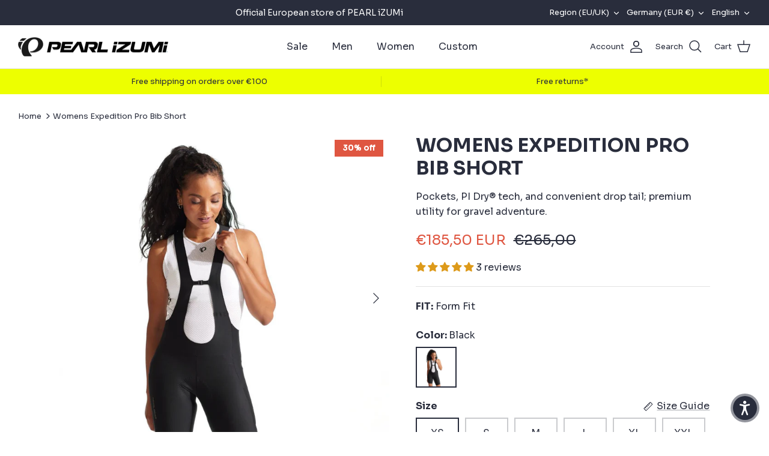

--- FILE ---
content_type: text/html; charset=utf-8
request_url: https://pearlizumi.eu/en-de/products/womens-expedition-pro-bib-short
body_size: 70467
content:
<!DOCTYPE html><html lang="en" dir="ltr">
<head>
  <script>
  window.consentmo_gcm_initial_state = "";
  window.consentmo_gcm_state = "0";
  window.consentmo_gcm_security_storage = "strict";
  window.consentmo_gcm_ad_storage = "marketing";
  window.consentmo_gcm_analytics_storage = "analytics";
  window.consentmo_gcm_functionality_storage = "functionality";
  window.consentmo_gcm_personalization_storage = "functionality";
  window.consentmo_gcm_ads_data_redaction = "true";
  window.consentmo_gcm_url_passthrough = "false";
  window.consentmo_gcm_data_layer_name = "dataLayer";
  
  // Google Consent Mode V2 integration script from Consentmo GDPR
  window.isenseRules = {};
  window.isenseRules.gcm = {
      gcmVersion: 2,
      integrationVersion: 3,
      customChanges: false,
      consentUpdated: false,
      initialState: 7,
      isCustomizationEnabled: false,
      adsDataRedaction: true,
      urlPassthrough: false,
      dataLayer: 'dataLayer',
      categories: { ad_personalization: "marketing", ad_storage: "marketing", ad_user_data: "marketing", analytics_storage: "analytics", functionality_storage: "functionality", personalization_storage: "functionality", security_storage: "strict"},
      storage: { ad_personalization: "false", ad_storage: "false", ad_user_data: "false", analytics_storage: "false", functionality_storage: "false", personalization_storage: "false", security_storage: "false", wait_for_update: 2000 }
  };
  if(window.consentmo_gcm_state !== null && window.consentmo_gcm_state !== "" && window.consentmo_gcm_state !== "0") {
    window.isenseRules.gcm.isCustomizationEnabled = true;
    window.isenseRules.gcm.initialState = window.consentmo_gcm_initial_state === null || window.consentmo_gcm_initial_state.trim() === "" ? window.isenseRules.gcm.initialState : window.consentmo_gcm_initial_state;
    window.isenseRules.gcm.categories.ad_storage = window.consentmo_gcm_ad_storage === null || window.consentmo_gcm_ad_storage.trim() === "" ? window.isenseRules.gcm.categories.ad_storage : window.consentmo_gcm_ad_storage;
    window.isenseRules.gcm.categories.ad_user_data = window.consentmo_gcm_ad_storage === null || window.consentmo_gcm_ad_storage.trim() === "" ? window.isenseRules.gcm.categories.ad_user_data : window.consentmo_gcm_ad_storage;
    window.isenseRules.gcm.categories.ad_personalization = window.consentmo_gcm_ad_storage === null || window.consentmo_gcm_ad_storage.trim() === "" ? window.isenseRules.gcm.categories.ad_personalization : window.consentmo_gcm_ad_storage;
    window.isenseRules.gcm.categories.analytics_storage = window.consentmo_gcm_analytics_storage === null || window.consentmo_gcm_analytics_storage.trim() === "" ? window.isenseRules.gcm.categories.analytics_storage : window.consentmo_gcm_analytics_storage;
    window.isenseRules.gcm.categories.functionality_storage = window.consentmo_gcm_functionality_storage === null || window.consentmo_gcm_functionality_storage.trim() === "" ? window.isenseRules.gcm.categories.functionality_storage : window.consentmo_gcm_functionality_storage;
    window.isenseRules.gcm.categories.personalization_storage = window.consentmo_gcm_personalization_storage === null || window.consentmo_gcm_personalization_storage.trim() === "" ? window.isenseRules.gcm.categories.personalization_storage : window.consentmo_gcm_personalization_storage;
    window.isenseRules.gcm.categories.security_storage = window.consentmo_gcm_security_storage === null || window.consentmo_gcm_security_storage.trim() === "" ? window.isenseRules.gcm.categories.security_storage : window.consentmo_gcm_security_storage;
    window.isenseRules.gcm.urlPassthrough = window.consentmo_gcm_url_passthrough === null || window.consentmo_gcm_url_passthrough.trim() === "" ? window.isenseRules.gcm.urlPassthrough : window.consentmo_gcm_url_passthrough;
    window.isenseRules.gcm.adsDataRedaction = window.consentmo_gcm_ads_data_redaction === null || window.consentmo_gcm_ads_data_redaction.trim() === "" ? window.isenseRules.gcm.adsDataRedaction : window.consentmo_gcm_ads_data_redaction;
    window.isenseRules.gcm.dataLayer = window.consentmo_gcm_data_layer_name === null || window.consentmo_gcm_data_layer_name.trim() === "" ? window.isenseRules.gcm.dataLayer : window.consentmo_gcm_data_layer_name;
  }
  window.isenseRules.initializeGcm = function (rules) {
    if(window.isenseRules.gcm.isCustomizationEnabled) {
      rules.initialState = window.isenseRules.gcm.initialState;
      rules.urlPassthrough = window.isenseRules.gcm.urlPassthrough === true || window.isenseRules.gcm.urlPassthrough === 'true';
      rules.adsDataRedaction = window.isenseRules.gcm.adsDataRedaction === true || window.isenseRules.gcm.adsDataRedaction === 'true';
    }
    
    let initialState = parseInt(rules.initialState);
    let marketingBlocked = initialState === 0 || initialState === 2 || initialState === 5 || initialState === 7;
    let analyticsBlocked = initialState === 0 || initialState === 3 || initialState === 6 || initialState === 7;
    let functionalityBlocked = initialState === 4 || initialState === 5 || initialState === 6 || initialState === 7;

    let gdprCache = localStorage.getItem('gdprCache') ? JSON.parse(localStorage.getItem('gdprCache')) : null;
    if (gdprCache && typeof gdprCache.updatedPreferences !== "undefined") {
      let updatedPreferences = gdprCache.updatedPreferences;
      marketingBlocked = parseInt(updatedPreferences.indexOf('marketing')) > -1;
      analyticsBlocked = parseInt(updatedPreferences.indexOf('analytics')) > -1;
      functionalityBlocked = parseInt(updatedPreferences.indexOf('functionality')) > -1;
    }

    Object.entries(rules.categories).forEach(category => {
      if(rules.storage.hasOwnProperty(category[0])) {
        switch(category[1]) {
          case 'strict':
            rules.storage[category[0]] = "granted";
            break;
          case 'marketing':
            rules.storage[category[0]] = marketingBlocked ? "denied" : "granted";
            break;
          case 'analytics':
            rules.storage[category[0]] = analyticsBlocked ? "denied" : "granted";
            break;
          case 'functionality':
            rules.storage[category[0]] = functionalityBlocked ? "denied" : "granted";
            break;
        }
      }
    });
    rules.consentUpdated = true;
    isenseRules.gcm = rules;
  }

  // Google Consent Mode - initialization start
  window.isenseRules.initializeGcm({
    ...window.isenseRules.gcm,
    adsDataRedaction: true,
    urlPassthrough: false,
    initialState: 7
  });

  /*
  * initialState acceptable values:
  * 0 - Set both ad_storage and analytics_storage to denied
  * 1 - Set all categories to granted
  * 2 - Set only ad_storage to denied
  * 3 - Set only analytics_storage to denied
  * 4 - Set only functionality_storage to denied
  * 5 - Set both ad_storage and functionality_storage to denied
  * 6 - Set both analytics_storage and functionality_storage to denied
  * 7 - Set all categories to denied
  */

  window[window.isenseRules.gcm.dataLayer] = window[window.isenseRules.gcm.dataLayer] || [];
  function gtag() { window[window.isenseRules.gcm.dataLayer].push(arguments); }
  gtag("consent", "default", isenseRules.gcm.storage);
  isenseRules.gcm.adsDataRedaction && gtag("set", "ads_data_redaction", isenseRules.gcm.adsDataRedaction);
  isenseRules.gcm.urlPassthrough && gtag("set", "url_passthrough", isenseRules.gcm.urlPassthrough);
</script>
  <!-- Symmetry 5.5.1 -->

  <link rel="preload" href="//pearlizumi.eu/cdn/shop/t/2/assets/styles.css?v=135897818036117916461762149884" as="style">
  <meta charset="utf-8" />
<meta name="viewport" content="width=device-width,initial-scale=1.0" />
<meta http-equiv="X-UA-Compatible" content="IE=edge">

<link rel="preconnect" href="https://cdn.shopify.com" crossorigin>
<link rel="preconnect" href="https://fonts.shopify.com" crossorigin>
<link rel="preconnect" href="https://monorail-edge.shopifysvc.com"><link rel="preload" as="font" href="//pearlizumi.eu/cdn/fonts/open_sans/opensans_n4.c32e4d4eca5273f6d4ee95ddf54b5bbb75fc9b61.woff2" type="font/woff2" crossorigin><link rel="preload" as="font" href="//pearlizumi.eu/cdn/fonts/open_sans/opensans_n7.a9393be1574ea8606c68f4441806b2711d0d13e4.woff2" type="font/woff2" crossorigin><link rel="preload" as="font" href="//pearlizumi.eu/cdn/fonts/open_sans/opensans_i4.6f1d45f7a46916cc95c694aab32ecbf7509cbf33.woff2" type="font/woff2" crossorigin><link rel="preload" as="font" href="//pearlizumi.eu/cdn/fonts/open_sans/opensans_i7.916ced2e2ce15f7fcd95d196601a15e7b89ee9a4.woff2" type="font/woff2" crossorigin><link rel="preload" as="font" href="//pearlizumi.eu/cdn/fonts/open_sans/opensans_n4.c32e4d4eca5273f6d4ee95ddf54b5bbb75fc9b61.woff2" type="font/woff2" crossorigin><link rel="preload" as="font" href="//pearlizumi.eu/cdn/fonts/open_sans/opensans_n7.a9393be1574ea8606c68f4441806b2711d0d13e4.woff2" type="font/woff2" crossorigin><link rel="preload" as="font" href="//pearlizumi.eu/cdn/fonts/open_sans/opensans_n7.a9393be1574ea8606c68f4441806b2711d0d13e4.woff2" type="font/woff2" crossorigin><link rel="preload" href="//pearlizumi.eu/cdn/shop/t/2/assets/vendor.min.js?v=11589511144441591071659430436" as="script">
<link rel="preload" href="//pearlizumi.eu/cdn/shop/t/2/assets/theme.js?v=172761886286336948161659430436" as="script"><link rel="canonical" href="https://pearlizumi.eu/en-de/products/womens-expedition-pro-bib-short" /><link rel="shortcut icon" href="//pearlizumi.eu/cdn/shop/files/logo-icon.png?v=1660049235" type="image/png" /><meta name="description" content="Buy PEARL iZUMi Womens Expedition Pro Bib Short for only €265.00 at PEARL iZUMi EU. Official European store for all your cycling gear.">

  <title>
    Shop PEARL iZUMi Womens Expedition Pro Bib Short | PEARL iZUMi EU
  </title>

  <meta property="og:site_name" content="PEARL iZUMi EU">
<meta property="og:url" content="https://pearlizumi.eu/en-de/products/womens-expedition-pro-bib-short">
<meta property="og:title" content="Shop PEARL iZUMi Womens Expedition Pro Bib Short | PEARL iZUMi EU">
<meta property="og:type" content="product">
<meta property="og:description" content="Buy PEARL iZUMi Womens Expedition Pro Bib Short for only €265.00 at PEARL iZUMi EU. Official European store for all your cycling gear."><meta property="og:image" content="http://pearlizumi.eu/cdn/shop/products/pearl-izumi-womens-expedition-pro-bib-short-752482_1200x1200.jpg?v=1754026387">
  <meta property="og:image:secure_url" content="https://pearlizumi.eu/cdn/shop/products/pearl-izumi-womens-expedition-pro-bib-short-752482_1200x1200.jpg?v=1754026387">
  <meta property="og:image:width" content="1000">
  <meta property="og:image:height" content="1000"><meta property="og:price:amount" content="185,50">
  <meta property="og:price:currency" content="EUR"><meta name="twitter:card" content="summary_large_image">
<meta name="twitter:title" content="Shop PEARL iZUMi Womens Expedition Pro Bib Short | PEARL iZUMi EU">
<meta name="twitter:description" content="Buy PEARL iZUMi Womens Expedition Pro Bib Short for only €265.00 at PEARL iZUMi EU. Official European store for all your cycling gear.">


  <link href="//pearlizumi.eu/cdn/shop/t/2/assets/styles.css?v=135897818036117916461762149884" rel="stylesheet" type="text/css" media="all" />

  <script>
    window.theme = window.theme || {};
    theme.money_format_with_product_code_preference = "€{{amount_with_comma_separator}} EUR";
    theme.money_format_with_cart_code_preference = "€{{amount_with_comma_separator}}";
    theme.money_format = "€{{amount_with_comma_separator}}";
    theme.strings = {
      previous: "Previous",
      next: "Next",
      addressError: "Error looking up that address",
      addressNoResults: "No results for that address",
      addressQueryLimit: "You have exceeded the Google API usage limit. Consider upgrading to a \u003ca href=\"https:\/\/developers.google.com\/maps\/premium\/usage-limits\"\u003ePremium Plan\u003c\/a\u003e.",
      authError: "There was a problem authenticating your Google Maps API Key.",
      icon_labels_left: "Left",
      icon_labels_right: "Right",
      icon_labels_down: "Down",
      icon_labels_close: "Close",
      icon_labels_plus: "Plus",
      cart_terms_confirmation: "You must agree to the terms and conditions before continuing.",
      products_listing_from: "From",
      layout_live_search_see_all: "See all results",
      products_product_add_to_cart: "Add to Cart",
      products_variant_no_stock: "Sold out",
      products_variant_non_existent: "Unavailable",
      products_product_pick_a: "Pick a",
      general_navigation_menu_toggle_aria_label: "Toggle menu",
      general_accessibility_labels_close: "Close",
      products_product_adding_to_cart: "Adding",
      products_product_added_to_cart: "Added to cart",
      general_quick_search_pages: "Pages",
      general_quick_search_no_results: "Sorry, we couldn\u0026#39;t find any results",
      collections_general_see_all_subcollections: "See all..."
    };
    theme.routes = {
      cart_url: '/en-de/cart',
      cart_add_url: '/en-de/cart/add.js',
      cart_change_url: '/en-de/cart/change',
      predictive_search_url: '/en-de/search/suggest'
    };
    theme.settings = {
      cart_type: "drawer",
      quickbuy_style: "off",
      avoid_orphans: true
    };
    document.documentElement.classList.add('js');
  </script><style>[data-swatch="black"] { --swatch-background-color:#000000}[data-swatch="grey"] { --swatch-background-color:#BDC3C7}[data-swatch="white"] { --swatch-background-color:#FFFFFF}[data-swatch="brown"] { --swatch-background-color:#935116}[data-swatch="red"] { --swatch-background-color:#E74C3C}[data-swatch="orange"] { --swatch-background-color:#F39C12}[data-swatch="yellow"] { --swatch-background-color:#F1C40F}[data-swatch="green"] { --swatch-background-color:#2ECC71}[data-swatch="blue"] { --swatch-background-color:#3498DB}[data-swatch="purple"] { --swatch-background-color:#8E44AD}</style><script>window.performance && window.performance.mark && window.performance.mark('shopify.content_for_header.start');</script><meta name="facebook-domain-verification" content="7y8tpuxirvp84kh1wk10e9fuooz3fj">
<meta id="shopify-digital-wallet" name="shopify-digital-wallet" content="/65737195751/digital_wallets/dialog">
<meta name="shopify-checkout-api-token" content="a8b683dc4dd17b8a5c21d29f55f7e1cd">
<meta id="in-context-paypal-metadata" data-shop-id="65737195751" data-venmo-supported="false" data-environment="production" data-locale="en_US" data-paypal-v4="true" data-currency="EUR">
<link rel="alternate" hreflang="x-default" href="https://pearlizumi.eu/products/womens-expedition-pro-bib-short">
<link rel="alternate" hreflang="en" href="https://pearlizumi.eu/products/womens-expedition-pro-bib-short">
<link rel="alternate" hreflang="fr" href="https://pearlizumi.eu/fr/products/womens-expedition-pro-bib-short">
<link rel="alternate" hreflang="de" href="https://pearlizumi.eu/de/products/womens-expedition-pro-bib-short">
<link rel="alternate" hreflang="nl" href="https://pearlizumi.eu/nl/products/womens-expedition-pro-bib-short">
<link rel="alternate" hreflang="en-DE" href="https://pearlizumi.eu/en-de/products/womens-expedition-pro-bib-short">
<link rel="alternate" hreflang="de-DE" href="https://pearlizumi.eu/de-de/products/womens-expedition-pro-bib-short">
<link rel="alternate" hreflang="en-FR" href="https://pearlizumi.eu/en-fr/products/womens-expedition-pro-bib-short">
<link rel="alternate" hreflang="fr-FR" href="https://pearlizumi.eu/fr-fr/products/womens-expedition-pro-bib-short">
<link rel="alternate" hreflang="nl-NL" href="https://pearlizumi.eu/nl-nl/products/womens-expedition-pro-bib-short">
<link rel="alternate" hreflang="en-NL" href="https://pearlizumi.eu/en-nl/products/womens-expedition-pro-bib-short">
<link rel="alternate" hreflang="es-ES" href="https://pearlizumi.eu/es-es/products/womens-expedition-pro-bib-short">
<link rel="alternate" hreflang="en-ES" href="https://pearlizumi.eu/en-es/products/womens-expedition-pro-bib-short">
<link rel="alternate" hreflang="en-IT" href="https://pearlizumi.eu/en-it/products/womens-expedition-pro-bib-short">
<link rel="alternate" hreflang="en-LU" href="https://pearlizumi.eu/en-lu/products/womens-expedition-pro-bib-short">
<link rel="alternate" hreflang="fr-LU" href="https://pearlizumi.eu/fr-lu/products/womens-expedition-pro-bib-short">
<link rel="alternate" hreflang="de-LU" href="https://pearlizumi.eu/de-lu/products/womens-expedition-pro-bib-short">
<link rel="alternate" hreflang="en-AT" href="https://pearlizumi.eu/en-at/products/womens-expedition-pro-bib-short">
<link rel="alternate" hreflang="de-AT" href="https://pearlizumi.eu/de-at/products/womens-expedition-pro-bib-short">
<link rel="alternate" hreflang="en-GB" href="https://pearlizumi.eu/en-gb/products/womens-expedition-pro-bib-short">
<link rel="alternate" hreflang="en-PT" href="https://pearlizumi.eu/en-pt/products/womens-expedition-pro-bib-short">
<link rel="alternate" hreflang="es-PT" href="https://pearlizumi.eu/es-pt/products/womens-expedition-pro-bib-short">
<link rel="alternate" hreflang="en-FI" href="https://pearlizumi.eu/en-fi/products/womens-expedition-pro-bib-short">
<link rel="alternate" hreflang="en-IE" href="https://pearlizumi.eu/en-ie/products/womens-expedition-pro-bib-short">
<link rel="alternate" hreflang="en-EE" href="https://pearlizumi.eu/en-ee/products/womens-expedition-pro-bib-short">
<link rel="alternate" hreflang="en-LV" href="https://pearlizumi.eu/en-lv/products/womens-expedition-pro-bib-short">
<link rel="alternate" hreflang="en-LT" href="https://pearlizumi.eu/en-lt/products/womens-expedition-pro-bib-short">
<link rel="alternate" hreflang="en-SK" href="https://pearlizumi.eu/en-sk/products/womens-expedition-pro-bib-short">
<link rel="alternate" hreflang="en-SI" href="https://pearlizumi.eu/en-si/products/womens-expedition-pro-bib-short">
<link rel="alternate" hreflang="en-PL" href="https://pearlizumi.eu/en-pl/products/womens-expedition-pro-bib-short">
<link rel="alternate" hreflang="en-GR" href="https://pearlizumi.eu/en-gr/products/womens-expedition-pro-bib-short">
<link rel="alternate" hreflang="en-CH" href="https://pearlizumi.eu/en-ch/products/womens-expedition-pro-bib-short">
<link rel="alternate" hreflang="fr-CH" href="https://pearlizumi.eu/fr-ch/products/womens-expedition-pro-bib-short">
<link rel="alternate" hreflang="de-CH" href="https://pearlizumi.eu/de-ch/products/womens-expedition-pro-bib-short">
<link rel="alternate" hreflang="en-HR" href="https://pearlizumi.eu/en-hr/products/womens-expedition-pro-bib-short">
<link rel="alternate" type="application/json+oembed" href="https://pearlizumi.eu/en-de/products/womens-expedition-pro-bib-short.oembed">
<script async="async" src="/checkouts/internal/preloads.js?locale=en-DE"></script>
<link rel="preconnect" href="https://shop.app" crossorigin="anonymous">
<script async="async" src="https://shop.app/checkouts/internal/preloads.js?locale=en-DE&shop_id=65737195751" crossorigin="anonymous"></script>
<script id="apple-pay-shop-capabilities" type="application/json">{"shopId":65737195751,"countryCode":"BE","currencyCode":"EUR","merchantCapabilities":["supports3DS"],"merchantId":"gid:\/\/shopify\/Shop\/65737195751","merchantName":"PEARL iZUMi EU","requiredBillingContactFields":["postalAddress","email","phone"],"requiredShippingContactFields":["postalAddress","email","phone"],"shippingType":"shipping","supportedNetworks":["visa","maestro","masterCard","amex"],"total":{"type":"pending","label":"PEARL iZUMi EU","amount":"1.00"},"shopifyPaymentsEnabled":true,"supportsSubscriptions":true}</script>
<script id="shopify-features" type="application/json">{"accessToken":"a8b683dc4dd17b8a5c21d29f55f7e1cd","betas":["rich-media-storefront-analytics"],"domain":"pearlizumi.eu","predictiveSearch":true,"shopId":65737195751,"locale":"en"}</script>
<script>var Shopify = Shopify || {};
Shopify.shop = "pearl-izumi-7e4a.myshopify.com";
Shopify.locale = "en";
Shopify.currency = {"active":"EUR","rate":"1.0"};
Shopify.country = "DE";
Shopify.theme = {"name":"PEARL iZUMi","id":134461325543,"schema_name":"Symmetry","schema_version":"5.5.1","theme_store_id":568,"role":"main"};
Shopify.theme.handle = "null";
Shopify.theme.style = {"id":null,"handle":null};
Shopify.cdnHost = "pearlizumi.eu/cdn";
Shopify.routes = Shopify.routes || {};
Shopify.routes.root = "/en-de/";</script>
<script type="module">!function(o){(o.Shopify=o.Shopify||{}).modules=!0}(window);</script>
<script>!function(o){function n(){var o=[];function n(){o.push(Array.prototype.slice.apply(arguments))}return n.q=o,n}var t=o.Shopify=o.Shopify||{};t.loadFeatures=n(),t.autoloadFeatures=n()}(window);</script>
<script>
  window.ShopifyPay = window.ShopifyPay || {};
  window.ShopifyPay.apiHost = "shop.app\/pay";
  window.ShopifyPay.redirectState = null;
</script>
<script id="shop-js-analytics" type="application/json">{"pageType":"product"}</script>
<script defer="defer" async type="module" src="//pearlizumi.eu/cdn/shopifycloud/shop-js/modules/v2/client.init-shop-cart-sync_C5BV16lS.en.esm.js"></script>
<script defer="defer" async type="module" src="//pearlizumi.eu/cdn/shopifycloud/shop-js/modules/v2/chunk.common_CygWptCX.esm.js"></script>
<script type="module">
  await import("//pearlizumi.eu/cdn/shopifycloud/shop-js/modules/v2/client.init-shop-cart-sync_C5BV16lS.en.esm.js");
await import("//pearlizumi.eu/cdn/shopifycloud/shop-js/modules/v2/chunk.common_CygWptCX.esm.js");

  window.Shopify.SignInWithShop?.initShopCartSync?.({"fedCMEnabled":true,"windoidEnabled":true});

</script>
<script>
  window.Shopify = window.Shopify || {};
  if (!window.Shopify.featureAssets) window.Shopify.featureAssets = {};
  window.Shopify.featureAssets['shop-js'] = {"shop-cart-sync":["modules/v2/client.shop-cart-sync_ZFArdW7E.en.esm.js","modules/v2/chunk.common_CygWptCX.esm.js"],"init-fed-cm":["modules/v2/client.init-fed-cm_CmiC4vf6.en.esm.js","modules/v2/chunk.common_CygWptCX.esm.js"],"shop-button":["modules/v2/client.shop-button_tlx5R9nI.en.esm.js","modules/v2/chunk.common_CygWptCX.esm.js"],"shop-cash-offers":["modules/v2/client.shop-cash-offers_DOA2yAJr.en.esm.js","modules/v2/chunk.common_CygWptCX.esm.js","modules/v2/chunk.modal_D71HUcav.esm.js"],"init-windoid":["modules/v2/client.init-windoid_sURxWdc1.en.esm.js","modules/v2/chunk.common_CygWptCX.esm.js"],"shop-toast-manager":["modules/v2/client.shop-toast-manager_ClPi3nE9.en.esm.js","modules/v2/chunk.common_CygWptCX.esm.js"],"init-shop-email-lookup-coordinator":["modules/v2/client.init-shop-email-lookup-coordinator_B8hsDcYM.en.esm.js","modules/v2/chunk.common_CygWptCX.esm.js"],"init-shop-cart-sync":["modules/v2/client.init-shop-cart-sync_C5BV16lS.en.esm.js","modules/v2/chunk.common_CygWptCX.esm.js"],"avatar":["modules/v2/client.avatar_BTnouDA3.en.esm.js"],"pay-button":["modules/v2/client.pay-button_FdsNuTd3.en.esm.js","modules/v2/chunk.common_CygWptCX.esm.js"],"init-customer-accounts":["modules/v2/client.init-customer-accounts_DxDtT_ad.en.esm.js","modules/v2/client.shop-login-button_C5VAVYt1.en.esm.js","modules/v2/chunk.common_CygWptCX.esm.js","modules/v2/chunk.modal_D71HUcav.esm.js"],"init-shop-for-new-customer-accounts":["modules/v2/client.init-shop-for-new-customer-accounts_ChsxoAhi.en.esm.js","modules/v2/client.shop-login-button_C5VAVYt1.en.esm.js","modules/v2/chunk.common_CygWptCX.esm.js","modules/v2/chunk.modal_D71HUcav.esm.js"],"shop-login-button":["modules/v2/client.shop-login-button_C5VAVYt1.en.esm.js","modules/v2/chunk.common_CygWptCX.esm.js","modules/v2/chunk.modal_D71HUcav.esm.js"],"init-customer-accounts-sign-up":["modules/v2/client.init-customer-accounts-sign-up_CPSyQ0Tj.en.esm.js","modules/v2/client.shop-login-button_C5VAVYt1.en.esm.js","modules/v2/chunk.common_CygWptCX.esm.js","modules/v2/chunk.modal_D71HUcav.esm.js"],"shop-follow-button":["modules/v2/client.shop-follow-button_Cva4Ekp9.en.esm.js","modules/v2/chunk.common_CygWptCX.esm.js","modules/v2/chunk.modal_D71HUcav.esm.js"],"checkout-modal":["modules/v2/client.checkout-modal_BPM8l0SH.en.esm.js","modules/v2/chunk.common_CygWptCX.esm.js","modules/v2/chunk.modal_D71HUcav.esm.js"],"lead-capture":["modules/v2/client.lead-capture_Bi8yE_yS.en.esm.js","modules/v2/chunk.common_CygWptCX.esm.js","modules/v2/chunk.modal_D71HUcav.esm.js"],"shop-login":["modules/v2/client.shop-login_D6lNrXab.en.esm.js","modules/v2/chunk.common_CygWptCX.esm.js","modules/v2/chunk.modal_D71HUcav.esm.js"],"payment-terms":["modules/v2/client.payment-terms_CZxnsJam.en.esm.js","modules/v2/chunk.common_CygWptCX.esm.js","modules/v2/chunk.modal_D71HUcav.esm.js"]};
</script>
<script>(function() {
  var isLoaded = false;
  function asyncLoad() {
    if (isLoaded) return;
    isLoaded = true;
    var urls = ["https:\/\/gdprcdn.b-cdn.net\/js\/gdpr_cookie_consent.min.js?shop=pearl-izumi-7e4a.myshopify.com","https:\/\/api.fastbundle.co\/scripts\/src.js?shop=pearl-izumi-7e4a.myshopify.com","https:\/\/api.fastbundle.co\/scripts\/script_tag.js?shop=pearl-izumi-7e4a.myshopify.com","https:\/\/cdn.nfcube.com\/instafeed-c7eaf7088005a4130dc48905da827bc8.js?shop=pearl-izumi-7e4a.myshopify.com","https:\/\/dashboard.mailerlite.com\/shopify\/21358\/1649591?shop=pearl-izumi-7e4a.myshopify.com"];
    for (var i = 0; i < urls.length; i++) {
      var s = document.createElement('script');
      s.type = 'text/javascript';
      s.async = true;
      s.src = urls[i];
      var x = document.getElementsByTagName('script')[0];
      x.parentNode.insertBefore(s, x);
    }
  };
  if(window.attachEvent) {
    window.attachEvent('onload', asyncLoad);
  } else {
    window.addEventListener('load', asyncLoad, false);
  }
})();</script>
<script id="__st">var __st={"a":65737195751,"offset":3600,"reqid":"b7cdab4d-0cab-43e9-977c-813d8ca26391-1768719048","pageurl":"pearlizumi.eu\/en-de\/products\/womens-expedition-pro-bib-short","u":"e15090e9f413","p":"product","rtyp":"product","rid":8062177935591};</script>
<script>window.ShopifyPaypalV4VisibilityTracking = true;</script>
<script id="captcha-bootstrap">!function(){'use strict';const t='contact',e='account',n='new_comment',o=[[t,t],['blogs',n],['comments',n],[t,'customer']],c=[[e,'customer_login'],[e,'guest_login'],[e,'recover_customer_password'],[e,'create_customer']],r=t=>t.map((([t,e])=>`form[action*='/${t}']:not([data-nocaptcha='true']) input[name='form_type'][value='${e}']`)).join(','),a=t=>()=>t?[...document.querySelectorAll(t)].map((t=>t.form)):[];function s(){const t=[...o],e=r(t);return a(e)}const i='password',u='form_key',d=['recaptcha-v3-token','g-recaptcha-response','h-captcha-response',i],f=()=>{try{return window.sessionStorage}catch{return}},m='__shopify_v',_=t=>t.elements[u];function p(t,e,n=!1){try{const o=window.sessionStorage,c=JSON.parse(o.getItem(e)),{data:r}=function(t){const{data:e,action:n}=t;return t[m]||n?{data:e,action:n}:{data:t,action:n}}(c);for(const[e,n]of Object.entries(r))t.elements[e]&&(t.elements[e].value=n);n&&o.removeItem(e)}catch(o){console.error('form repopulation failed',{error:o})}}const l='form_type',E='cptcha';function T(t){t.dataset[E]=!0}const w=window,h=w.document,L='Shopify',v='ce_forms',y='captcha';let A=!1;((t,e)=>{const n=(g='f06e6c50-85a8-45c8-87d0-21a2b65856fe',I='https://cdn.shopify.com/shopifycloud/storefront-forms-hcaptcha/ce_storefront_forms_captcha_hcaptcha.v1.5.2.iife.js',D={infoText:'Protected by hCaptcha',privacyText:'Privacy',termsText:'Terms'},(t,e,n)=>{const o=w[L][v],c=o.bindForm;if(c)return c(t,g,e,D).then(n);var r;o.q.push([[t,g,e,D],n]),r=I,A||(h.body.append(Object.assign(h.createElement('script'),{id:'captcha-provider',async:!0,src:r})),A=!0)});var g,I,D;w[L]=w[L]||{},w[L][v]=w[L][v]||{},w[L][v].q=[],w[L][y]=w[L][y]||{},w[L][y].protect=function(t,e){n(t,void 0,e),T(t)},Object.freeze(w[L][y]),function(t,e,n,w,h,L){const[v,y,A,g]=function(t,e,n){const i=e?o:[],u=t?c:[],d=[...i,...u],f=r(d),m=r(i),_=r(d.filter((([t,e])=>n.includes(e))));return[a(f),a(m),a(_),s()]}(w,h,L),I=t=>{const e=t.target;return e instanceof HTMLFormElement?e:e&&e.form},D=t=>v().includes(t);t.addEventListener('submit',(t=>{const e=I(t);if(!e)return;const n=D(e)&&!e.dataset.hcaptchaBound&&!e.dataset.recaptchaBound,o=_(e),c=g().includes(e)&&(!o||!o.value);(n||c)&&t.preventDefault(),c&&!n&&(function(t){try{if(!f())return;!function(t){const e=f();if(!e)return;const n=_(t);if(!n)return;const o=n.value;o&&e.removeItem(o)}(t);const e=Array.from(Array(32),(()=>Math.random().toString(36)[2])).join('');!function(t,e){_(t)||t.append(Object.assign(document.createElement('input'),{type:'hidden',name:u})),t.elements[u].value=e}(t,e),function(t,e){const n=f();if(!n)return;const o=[...t.querySelectorAll(`input[type='${i}']`)].map((({name:t})=>t)),c=[...d,...o],r={};for(const[a,s]of new FormData(t).entries())c.includes(a)||(r[a]=s);n.setItem(e,JSON.stringify({[m]:1,action:t.action,data:r}))}(t,e)}catch(e){console.error('failed to persist form',e)}}(e),e.submit())}));const S=(t,e)=>{t&&!t.dataset[E]&&(n(t,e.some((e=>e===t))),T(t))};for(const o of['focusin','change'])t.addEventListener(o,(t=>{const e=I(t);D(e)&&S(e,y())}));const B=e.get('form_key'),M=e.get(l),P=B&&M;t.addEventListener('DOMContentLoaded',(()=>{const t=y();if(P)for(const e of t)e.elements[l].value===M&&p(e,B);[...new Set([...A(),...v().filter((t=>'true'===t.dataset.shopifyCaptcha))])].forEach((e=>S(e,t)))}))}(h,new URLSearchParams(w.location.search),n,t,e,['guest_login'])})(!0,!0)}();</script>
<script integrity="sha256-4kQ18oKyAcykRKYeNunJcIwy7WH5gtpwJnB7kiuLZ1E=" data-source-attribution="shopify.loadfeatures" defer="defer" src="//pearlizumi.eu/cdn/shopifycloud/storefront/assets/storefront/load_feature-a0a9edcb.js" crossorigin="anonymous"></script>
<script crossorigin="anonymous" defer="defer" src="//pearlizumi.eu/cdn/shopifycloud/storefront/assets/shopify_pay/storefront-65b4c6d7.js?v=20250812"></script>
<script data-source-attribution="shopify.dynamic_checkout.dynamic.init">var Shopify=Shopify||{};Shopify.PaymentButton=Shopify.PaymentButton||{isStorefrontPortableWallets:!0,init:function(){window.Shopify.PaymentButton.init=function(){};var t=document.createElement("script");t.src="https://pearlizumi.eu/cdn/shopifycloud/portable-wallets/latest/portable-wallets.en.js",t.type="module",document.head.appendChild(t)}};
</script>
<script data-source-attribution="shopify.dynamic_checkout.buyer_consent">
  function portableWalletsHideBuyerConsent(e){var t=document.getElementById("shopify-buyer-consent"),n=document.getElementById("shopify-subscription-policy-button");t&&n&&(t.classList.add("hidden"),t.setAttribute("aria-hidden","true"),n.removeEventListener("click",e))}function portableWalletsShowBuyerConsent(e){var t=document.getElementById("shopify-buyer-consent"),n=document.getElementById("shopify-subscription-policy-button");t&&n&&(t.classList.remove("hidden"),t.removeAttribute("aria-hidden"),n.addEventListener("click",e))}window.Shopify?.PaymentButton&&(window.Shopify.PaymentButton.hideBuyerConsent=portableWalletsHideBuyerConsent,window.Shopify.PaymentButton.showBuyerConsent=portableWalletsShowBuyerConsent);
</script>
<script data-source-attribution="shopify.dynamic_checkout.cart.bootstrap">document.addEventListener("DOMContentLoaded",(function(){function t(){return document.querySelector("shopify-accelerated-checkout-cart, shopify-accelerated-checkout")}if(t())Shopify.PaymentButton.init();else{new MutationObserver((function(e,n){t()&&(Shopify.PaymentButton.init(),n.disconnect())})).observe(document.body,{childList:!0,subtree:!0})}}));
</script>
<link id="shopify-accelerated-checkout-styles" rel="stylesheet" media="screen" href="https://pearlizumi.eu/cdn/shopifycloud/portable-wallets/latest/accelerated-checkout-backwards-compat.css" crossorigin="anonymous">
<style id="shopify-accelerated-checkout-cart">
        #shopify-buyer-consent {
  margin-top: 1em;
  display: inline-block;
  width: 100%;
}

#shopify-buyer-consent.hidden {
  display: none;
}

#shopify-subscription-policy-button {
  background: none;
  border: none;
  padding: 0;
  text-decoration: underline;
  font-size: inherit;
  cursor: pointer;
}

#shopify-subscription-policy-button::before {
  box-shadow: none;
}

      </style>
<script id="sections-script" data-sections="product-recommendations" defer="defer" src="//pearlizumi.eu/cdn/shop/t/2/compiled_assets/scripts.js?5079"></script>
<script>window.performance && window.performance.mark && window.performance.mark('shopify.content_for_header.end');</script>



<link href="//pearlizumi.eu/cdn/shop/t/2/assets/custom.css?v=62767561569133701171726225918" rel="stylesheet" type="text/css" media="all" />


  
<!-- Start of Judge.me Core -->
<link rel="dns-prefetch" href="https://cdn.judge.me/">
<script data-cfasync='false' class='jdgm-settings-script'>window.jdgmSettings={"pagination":5,"disable_web_reviews":true,"badge_no_review_text":"No reviews","badge_n_reviews_text":"{{ n }} review/reviews","badge_star_color":"#dd9a1a","hide_badge_preview_if_no_reviews":true,"badge_hide_text":false,"enforce_center_preview_badge":false,"widget_title":"Customer Reviews","widget_open_form_text":"Write a review","widget_close_form_text":"Cancel review","widget_refresh_page_text":"Refresh page","widget_summary_text":"Based on {{ number_of_reviews }} review/reviews","widget_no_review_text":"Be the first to write a review","widget_name_field_text":"Display name","widget_verified_name_field_text":"Verified Name (public)","widget_name_placeholder_text":"Display name","widget_required_field_error_text":"This field is required.","widget_email_field_text":"Email address","widget_verified_email_field_text":"Verified Email (private, can not be edited)","widget_email_placeholder_text":"Your email address","widget_email_field_error_text":"Please enter a valid email address.","widget_rating_field_text":"Rating","widget_review_title_field_text":"Review Title","widget_review_title_placeholder_text":"Give your review a title","widget_review_body_field_text":"Review content","widget_review_body_placeholder_text":"Start writing here...","widget_pictures_field_text":"Picture/Video (optional)","widget_submit_review_text":"Submit Review","widget_submit_verified_review_text":"Submit Verified Review","widget_submit_success_msg_with_auto_publish":"Thank you! Please refresh the page in a few moments to see your review. You can remove or edit your review by logging into \u003ca href='https://judge.me/login' target='_blank' rel='nofollow noopener'\u003eJudge.me\u003c/a\u003e","widget_submit_success_msg_no_auto_publish":"Thank you! Your review will be published as soon as it is approved by the shop admin. You can remove or edit your review by logging into \u003ca href='https://judge.me/login' target='_blank' rel='nofollow noopener'\u003eJudge.me\u003c/a\u003e","widget_show_default_reviews_out_of_total_text":"Showing {{ n_reviews_shown }} out of {{ n_reviews }} reviews.","widget_show_all_link_text":"Show all","widget_show_less_link_text":"Show less","widget_author_said_text":"{{ reviewer_name }} said:","widget_days_text":"{{ n }} days ago","widget_weeks_text":"{{ n }} week/weeks ago","widget_months_text":"{{ n }} month/months ago","widget_years_text":"{{ n }} year/years ago","widget_yesterday_text":"Yesterday","widget_today_text":"Today","widget_replied_text":"\u003e\u003e PEARL iZUMi replied:","widget_read_more_text":"Read more","widget_reviewer_name_as_initial":"last_initial","widget_rating_filter_color":"","widget_rating_filter_see_all_text":"See all reviews","widget_sorting_most_recent_text":"Most Recent","widget_sorting_highest_rating_text":"Highest Rating","widget_sorting_lowest_rating_text":"Lowest Rating","widget_sorting_with_pictures_text":"Only Pictures","widget_sorting_most_helpful_text":"Most Helpful","widget_open_question_form_text":"Ask a question","widget_reviews_subtab_text":"Reviews","widget_questions_subtab_text":"Questions","widget_question_label_text":"Question","widget_answer_label_text":"Answer","widget_question_placeholder_text":"Write your question here","widget_submit_question_text":"Submit Question","widget_question_submit_success_text":"Thank you for your question! We will notify you once it gets answered.","widget_star_color":"#dd9a1a","verified_badge_text":"Verified","verified_badge_bg_color":"","verified_badge_text_color":"","verified_badge_placement":"left-of-reviewer-name","widget_review_max_height":"","widget_hide_border":false,"widget_social_share":false,"widget_thumb":false,"widget_review_location_show":false,"widget_location_format":"country_iso_code","all_reviews_include_out_of_store_products":true,"all_reviews_out_of_store_text":"(out of store)","all_reviews_pagination":100,"all_reviews_product_name_prefix_text":"about","enable_review_pictures":true,"enable_question_anwser":false,"widget_theme":"","review_date_format":"dd/mm/yyyy","default_sort_method":"most-recent","widget_product_reviews_subtab_text":"Product Reviews","widget_shop_reviews_subtab_text":"Shop Reviews","widget_other_products_reviews_text":"Reviews for other products","widget_store_reviews_subtab_text":"Store reviews","widget_no_store_reviews_text":"This store hasn't received any reviews yet","widget_web_restriction_product_reviews_text":"This product hasn't received any reviews yet","widget_no_items_text":"No items found","widget_show_more_text":"Show more","widget_write_a_store_review_text":"Write a Store Review","widget_other_languages_heading":"Reviews in Other Languages","widget_translate_review_text":"Translate review to {{ language }}","widget_translating_review_text":"Translating...","widget_show_original_translation_text":"Show original ({{ language }})","widget_translate_review_failed_text":"Review couldn't be translated.","widget_translate_review_retry_text":"Retry","widget_translate_review_try_again_later_text":"Try again later","show_product_url_for_grouped_product":false,"widget_sorting_pictures_first_text":"Pictures First","show_pictures_on_all_rev_page_mobile":false,"show_pictures_on_all_rev_page_desktop":false,"floating_tab_hide_mobile_install_preference":false,"floating_tab_button_name":"★ Reviews","floating_tab_title":"Let customers speak for us","floating_tab_button_color":"","floating_tab_button_background_color":"","floating_tab_url":"","floating_tab_url_enabled":false,"floating_tab_tab_style":"text","all_reviews_text_badge_text":"Customers rate us {{ shop.metafields.judgeme.all_reviews_rating | round: 1 }}/5 based on {{ shop.metafields.judgeme.all_reviews_count }} reviews.","all_reviews_text_badge_text_branded_style":"{{ shop.metafields.judgeme.all_reviews_rating | round: 1 }} out of 5 stars based on {{ shop.metafields.judgeme.all_reviews_count }} reviews","is_all_reviews_text_badge_a_link":false,"show_stars_for_all_reviews_text_badge":false,"all_reviews_text_badge_url":"","all_reviews_text_style":"text","all_reviews_text_color_style":"judgeme_brand_color","all_reviews_text_color":"#108474","all_reviews_text_show_jm_brand":true,"featured_carousel_show_header":true,"featured_carousel_title":"Let customers speak for us","testimonials_carousel_title":"Customers are saying","videos_carousel_title":"Real customer stories","cards_carousel_title":"Customers are saying","featured_carousel_count_text":"from {{ n }} reviews","featured_carousel_add_link_to_all_reviews_page":false,"featured_carousel_url":"","featured_carousel_show_images":true,"featured_carousel_autoslide_interval":5,"featured_carousel_arrows_on_the_sides":false,"featured_carousel_height":250,"featured_carousel_width":80,"featured_carousel_image_size":0,"featured_carousel_image_height":250,"featured_carousel_arrow_color":"#eeeeee","verified_count_badge_style":"vintage","verified_count_badge_orientation":"horizontal","verified_count_badge_color_style":"judgeme_brand_color","verified_count_badge_color":"#108474","is_verified_count_badge_a_link":false,"verified_count_badge_url":"","verified_count_badge_show_jm_brand":true,"widget_rating_preset_default":5,"widget_first_sub_tab":"product-reviews","widget_show_histogram":true,"widget_histogram_use_custom_color":false,"widget_pagination_use_custom_color":false,"widget_star_use_custom_color":true,"widget_verified_badge_use_custom_color":false,"widget_write_review_use_custom_color":false,"picture_reminder_submit_button":"Upload Pictures","enable_review_videos":false,"mute_video_by_default":false,"widget_sorting_videos_first_text":"Videos First","widget_review_pending_text":"Pending","featured_carousel_items_for_large_screen":3,"social_share_options_order":"Facebook,Twitter","remove_microdata_snippet":true,"disable_json_ld":false,"enable_json_ld_products":false,"preview_badge_show_question_text":false,"preview_badge_no_question_text":"No questions","preview_badge_n_question_text":"{{ number_of_questions }} question/questions","qa_badge_show_icon":false,"qa_badge_position":"same-row","remove_judgeme_branding":true,"widget_add_search_bar":false,"widget_search_bar_placeholder":"Search","widget_sorting_verified_only_text":"Verified only","featured_carousel_theme":"default","featured_carousel_show_rating":true,"featured_carousel_show_title":true,"featured_carousel_show_body":true,"featured_carousel_show_date":false,"featured_carousel_show_reviewer":true,"featured_carousel_show_product":false,"featured_carousel_header_background_color":"#108474","featured_carousel_header_text_color":"#ffffff","featured_carousel_name_product_separator":"reviewed","featured_carousel_full_star_background":"#108474","featured_carousel_empty_star_background":"#dadada","featured_carousel_vertical_theme_background":"#f9fafb","featured_carousel_verified_badge_enable":false,"featured_carousel_verified_badge_color":"#108474","featured_carousel_border_style":"round","featured_carousel_review_line_length_limit":3,"featured_carousel_more_reviews_button_text":"Read more reviews","featured_carousel_view_product_button_text":"View product","all_reviews_page_load_reviews_on":"scroll","all_reviews_page_load_more_text":"Load More Reviews","disable_fb_tab_reviews":false,"enable_ajax_cdn_cache":false,"widget_public_name_text":"displayed publicly like","default_reviewer_name":"John Smith","default_reviewer_name_has_non_latin":true,"widget_reviewer_anonymous":"Anonymous","medals_widget_title":"Judge.me Review Medals","medals_widget_background_color":"#f9fafb","medals_widget_position":"footer_all_pages","medals_widget_border_color":"#f9fafb","medals_widget_verified_text_position":"left","medals_widget_use_monochromatic_version":false,"medals_widget_elements_color":"#108474","show_reviewer_avatar":false,"widget_invalid_yt_video_url_error_text":"Not a YouTube video URL","widget_max_length_field_error_text":"Please enter no more than {0} characters.","widget_show_country_flag":false,"widget_show_collected_via_shop_app":true,"widget_verified_by_shop_badge_style":"light","widget_verified_by_shop_text":"Verified by Shop","widget_show_photo_gallery":false,"widget_load_with_code_splitting":true,"widget_ugc_install_preference":false,"widget_ugc_title":"Made by us, Shared by you","widget_ugc_subtitle":"Tag us to see your picture featured in our page","widget_ugc_arrows_color":"#ffffff","widget_ugc_primary_button_text":"Buy Now","widget_ugc_primary_button_background_color":"#108474","widget_ugc_primary_button_text_color":"#ffffff","widget_ugc_primary_button_border_width":"0","widget_ugc_primary_button_border_style":"none","widget_ugc_primary_button_border_color":"#108474","widget_ugc_primary_button_border_radius":"25","widget_ugc_secondary_button_text":"Load More","widget_ugc_secondary_button_background_color":"#ffffff","widget_ugc_secondary_button_text_color":"#108474","widget_ugc_secondary_button_border_width":"2","widget_ugc_secondary_button_border_style":"solid","widget_ugc_secondary_button_border_color":"#108474","widget_ugc_secondary_button_border_radius":"25","widget_ugc_reviews_button_text":"View Reviews","widget_ugc_reviews_button_background_color":"#ffffff","widget_ugc_reviews_button_text_color":"#108474","widget_ugc_reviews_button_border_width":"2","widget_ugc_reviews_button_border_style":"solid","widget_ugc_reviews_button_border_color":"#108474","widget_ugc_reviews_button_border_radius":"25","widget_ugc_reviews_button_link_to":"judgeme-reviews-page","widget_ugc_show_post_date":true,"widget_ugc_max_width":"800","widget_rating_metafield_value_type":true,"widget_primary_color":"#292d3c","widget_enable_secondary_color":false,"widget_secondary_color":"#edf5f5","widget_summary_average_rating_text":"{{ average_rating }} out of 5","widget_media_grid_title":"Customer photos \u0026 videos","widget_media_grid_see_more_text":"See more","widget_round_style":false,"widget_show_product_medals":false,"widget_verified_by_judgeme_text":"Verified by Judge.me","widget_show_store_medals":true,"widget_verified_by_judgeme_text_in_store_medals":"Verified by Judge.me","widget_media_field_exceed_quantity_message":"Sorry, we can only accept {{ max_media }} for one review.","widget_media_field_exceed_limit_message":"{{ file_name }} is too large, please select a {{ media_type }} less than {{ size_limit }}MB.","widget_review_submitted_text":"Review Submitted!","widget_question_submitted_text":"Question Submitted!","widget_close_form_text_question":"Cancel","widget_write_your_answer_here_text":"Write your answer here","widget_enabled_branded_link":true,"widget_show_collected_by_judgeme":false,"widget_reviewer_name_color":"","widget_write_review_text_color":"","widget_write_review_bg_color":"","widget_collected_by_judgeme_text":"collected by Judge.me","widget_pagination_type":"standard","widget_load_more_text":"Load More","widget_load_more_color":"#108474","widget_full_review_text":"Full Review","widget_read_more_reviews_text":"Read More Reviews","widget_read_questions_text":"Read Questions","widget_questions_and_answers_text":"Questions \u0026 Answers","widget_verified_by_text":"Verified by","widget_verified_text":"Verified","widget_number_of_reviews_text":"{{ number_of_reviews }} reviews","widget_back_button_text":"Back","widget_next_button_text":"Next","widget_custom_forms_filter_button":"Filters","custom_forms_style":"vertical","widget_show_review_information":false,"how_reviews_are_collected":"How reviews are collected?","widget_show_review_keywords":false,"widget_gdpr_statement":"How we use your data: We'll only contact you about the review you left, and only if necessary. By submitting your review, you agree to Judge.me's \u003ca href='https://judge.me/terms' target='_blank' rel='nofollow noopener'\u003eterms\u003c/a\u003e, \u003ca href='https://judge.me/privacy' target='_blank' rel='nofollow noopener'\u003eprivacy\u003c/a\u003e and \u003ca href='https://judge.me/content-policy' target='_blank' rel='nofollow noopener'\u003econtent\u003c/a\u003e policies.","widget_multilingual_sorting_enabled":true,"widget_translate_review_content_enabled":false,"widget_translate_review_content_method":"manual","popup_widget_review_selection":"automatically_with_pictures","popup_widget_round_border_style":true,"popup_widget_show_title":true,"popup_widget_show_body":true,"popup_widget_show_reviewer":false,"popup_widget_show_product":true,"popup_widget_show_pictures":true,"popup_widget_use_review_picture":true,"popup_widget_show_on_home_page":true,"popup_widget_show_on_product_page":true,"popup_widget_show_on_collection_page":true,"popup_widget_show_on_cart_page":true,"popup_widget_position":"bottom_left","popup_widget_first_review_delay":5,"popup_widget_duration":5,"popup_widget_interval":5,"popup_widget_review_count":5,"popup_widget_hide_on_mobile":true,"review_snippet_widget_round_border_style":true,"review_snippet_widget_card_color":"#FFFFFF","review_snippet_widget_slider_arrows_background_color":"#FFFFFF","review_snippet_widget_slider_arrows_color":"#000000","review_snippet_widget_star_color":"#108474","show_product_variant":false,"all_reviews_product_variant_label_text":"Variant: ","widget_show_verified_branding":false,"widget_ai_summary_title":"Customers say","widget_ai_summary_disclaimer":"AI-powered review summary based on recent customer reviews","widget_show_ai_summary":false,"widget_show_ai_summary_bg":false,"widget_show_review_title_input":true,"redirect_reviewers_invited_via_email":"review_widget","request_store_review_after_product_review":false,"request_review_other_products_in_order":false,"review_form_color_scheme":"default","review_form_corner_style":"square","review_form_star_color":{},"review_form_text_color":"#333333","review_form_background_color":"#ffffff","review_form_field_background_color":"#fafafa","review_form_button_color":{},"review_form_button_text_color":"#ffffff","review_form_modal_overlay_color":"#000000","review_content_screen_title_text":"How would you rate this product?","review_content_introduction_text":"We would love it if you would share a bit about your experience.","store_review_form_title_text":"How would you rate this store?","store_review_form_introduction_text":"We would love it if you would share a bit about your experience.","show_review_guidance_text":true,"one_star_review_guidance_text":"Poor","five_star_review_guidance_text":"Great","customer_information_screen_title_text":"About you","customer_information_introduction_text":"Please tell us more about you.","custom_questions_screen_title_text":"Your experience in more detail","custom_questions_introduction_text":"Here are a few questions to help us understand more about your experience.","review_submitted_screen_title_text":"Thanks for your review!","review_submitted_screen_thank_you_text":"We are processing it and it will appear on the store soon.","review_submitted_screen_email_verification_text":"Please confirm your email by clicking the link we just sent you. This helps us keep reviews authentic.","review_submitted_request_store_review_text":"Would you like to share your experience of shopping with us?","review_submitted_review_other_products_text":"Would you like to review these products?","store_review_screen_title_text":"Would you like to share your experience of shopping with us?","store_review_introduction_text":"We value your feedback and use it to improve. Please share any thoughts or suggestions you have.","reviewer_media_screen_title_picture_text":"Share a picture","reviewer_media_introduction_picture_text":"Upload a photo to support your review.","reviewer_media_screen_title_video_text":"Share a video","reviewer_media_introduction_video_text":"Upload a video to support your review.","reviewer_media_screen_title_picture_or_video_text":"Share a picture or video","reviewer_media_introduction_picture_or_video_text":"Upload a photo or video to support your review.","reviewer_media_youtube_url_text":"Paste your Youtube URL here","advanced_settings_next_step_button_text":"Next","advanced_settings_close_review_button_text":"Close","modal_write_review_flow":true,"write_review_flow_required_text":"Required","write_review_flow_privacy_message_text":"We respect your privacy.","write_review_flow_anonymous_text":"Post review as anonymous","write_review_flow_visibility_text":"This won't be visible to other customers.","write_review_flow_multiple_selection_help_text":"Select as many as you like","write_review_flow_single_selection_help_text":"Select one option","write_review_flow_required_field_error_text":"This field is required","write_review_flow_invalid_email_error_text":"Please enter a valid email address","write_review_flow_max_length_error_text":"Max. {{ max_length }} characters.","write_review_flow_media_upload_text":"\u003cb\u003eClick to upload\u003c/b\u003e or drag and drop","write_review_flow_gdpr_statement":"We'll only contact you about your review if necessary. By submitting your review, you agree to our \u003ca href='https://judge.me/terms' target='_blank' rel='nofollow noopener'\u003eterms and conditions\u003c/a\u003e and \u003ca href='https://judge.me/privacy' target='_blank' rel='nofollow noopener'\u003eprivacy policy\u003c/a\u003e.","rating_only_reviews_enabled":false,"show_negative_reviews_help_screen":true,"new_review_flow_help_screen_rating_threshold":2,"negative_review_resolution_screen_title_text":"Tell us more","negative_review_resolution_text":"Your experience matters to us. If there were issues with your purchase, we're here to help. Feel free to reach out to us, we'd love the opportunity to make things right.","negative_review_resolution_button_text":"Contact us","negative_review_resolution_proceed_with_review_text":"Leave a review","negative_review_resolution_subject":"Issue with purchase from {{ shop_name }}.{{ order_name }}","preview_badge_collection_page_install_status":false,"widget_review_custom_css":"","preview_badge_custom_css":"","preview_badge_stars_count":"5-stars","featured_carousel_custom_css":"","floating_tab_custom_css":"","all_reviews_widget_custom_css":"","medals_widget_custom_css":"","verified_badge_custom_css":"","all_reviews_text_custom_css":"","transparency_badges_collected_via_store_invite":false,"transparency_badges_from_another_provider":false,"transparency_badges_collected_from_store_visitor":false,"transparency_badges_collected_by_verified_review_provider":false,"transparency_badges_earned_reward":false,"transparency_badges_collected_via_store_invite_text":"Review collected via store invitation","transparency_badges_from_another_provider_text":"Review collected from another provider","transparency_badges_collected_from_store_visitor_text":"Review collected from a store visitor","transparency_badges_written_in_google_text":"Review written in Google","transparency_badges_written_in_etsy_text":"Review written in Etsy","transparency_badges_written_in_shop_app_text":"Review written in Shop App","transparency_badges_earned_reward_text":"Review earned a reward for future purchase","product_review_widget_per_page":10,"widget_store_review_label_text":"Review about the store","checkout_comment_extension_title_on_product_page":"Customer Comments","checkout_comment_extension_num_latest_comment_show":5,"checkout_comment_extension_format":"name_and_timestamp","checkout_comment_customer_name":"last_initial","checkout_comment_comment_notification":true,"preview_badge_collection_page_install_preference":true,"preview_badge_home_page_install_preference":false,"preview_badge_product_page_install_preference":false,"review_widget_install_preference":"","review_carousel_install_preference":false,"floating_reviews_tab_install_preference":"none","verified_reviews_count_badge_install_preference":false,"all_reviews_text_install_preference":false,"review_widget_best_location":false,"judgeme_medals_install_preference":false,"review_widget_revamp_enabled":false,"review_widget_qna_enabled":false,"review_widget_header_theme":"minimal","review_widget_widget_title_enabled":true,"review_widget_header_text_size":"medium","review_widget_header_text_weight":"regular","review_widget_average_rating_style":"compact","review_widget_bar_chart_enabled":true,"review_widget_bar_chart_type":"numbers","review_widget_bar_chart_style":"standard","review_widget_expanded_media_gallery_enabled":false,"review_widget_reviews_section_theme":"standard","review_widget_image_style":"thumbnails","review_widget_review_image_ratio":"square","review_widget_stars_size":"medium","review_widget_verified_badge":"standard_text","review_widget_review_title_text_size":"medium","review_widget_review_text_size":"medium","review_widget_review_text_length":"medium","review_widget_number_of_columns_desktop":3,"review_widget_carousel_transition_speed":5,"review_widget_custom_questions_answers_display":"always","review_widget_button_text_color":"#FFFFFF","review_widget_text_color":"#000000","review_widget_lighter_text_color":"#7B7B7B","review_widget_corner_styling":"soft","review_widget_review_word_singular":"review","review_widget_review_word_plural":"reviews","review_widget_voting_label":"Helpful?","review_widget_shop_reply_label":"Reply from {{ shop_name }}:","review_widget_filters_title":"Filters","qna_widget_question_word_singular":"Question","qna_widget_question_word_plural":"Questions","qna_widget_answer_reply_label":"Answer from {{ answerer_name }}:","qna_content_screen_title_text":"Ask a question about this product","qna_widget_question_required_field_error_text":"Please enter your question.","qna_widget_flow_gdpr_statement":"We'll only contact you about your question if necessary. By submitting your question, you agree to our \u003ca href='https://judge.me/terms' target='_blank' rel='nofollow noopener'\u003eterms and conditions\u003c/a\u003e and \u003ca href='https://judge.me/privacy' target='_blank' rel='nofollow noopener'\u003eprivacy policy\u003c/a\u003e.","qna_widget_question_submitted_text":"Thanks for your question!","qna_widget_close_form_text_question":"Close","qna_widget_question_submit_success_text":"We’ll notify you by email when your question is answered.","all_reviews_widget_v2025_enabled":false,"all_reviews_widget_v2025_header_theme":"default","all_reviews_widget_v2025_widget_title_enabled":true,"all_reviews_widget_v2025_header_text_size":"medium","all_reviews_widget_v2025_header_text_weight":"regular","all_reviews_widget_v2025_average_rating_style":"compact","all_reviews_widget_v2025_bar_chart_enabled":true,"all_reviews_widget_v2025_bar_chart_type":"numbers","all_reviews_widget_v2025_bar_chart_style":"standard","all_reviews_widget_v2025_expanded_media_gallery_enabled":false,"all_reviews_widget_v2025_show_store_medals":true,"all_reviews_widget_v2025_show_photo_gallery":true,"all_reviews_widget_v2025_show_review_keywords":false,"all_reviews_widget_v2025_show_ai_summary":false,"all_reviews_widget_v2025_show_ai_summary_bg":false,"all_reviews_widget_v2025_add_search_bar":false,"all_reviews_widget_v2025_default_sort_method":"most-recent","all_reviews_widget_v2025_reviews_per_page":10,"all_reviews_widget_v2025_reviews_section_theme":"default","all_reviews_widget_v2025_image_style":"thumbnails","all_reviews_widget_v2025_review_image_ratio":"square","all_reviews_widget_v2025_stars_size":"medium","all_reviews_widget_v2025_verified_badge":"bold_badge","all_reviews_widget_v2025_review_title_text_size":"medium","all_reviews_widget_v2025_review_text_size":"medium","all_reviews_widget_v2025_review_text_length":"medium","all_reviews_widget_v2025_number_of_columns_desktop":3,"all_reviews_widget_v2025_carousel_transition_speed":5,"all_reviews_widget_v2025_custom_questions_answers_display":"always","all_reviews_widget_v2025_show_product_variant":false,"all_reviews_widget_v2025_show_reviewer_avatar":true,"all_reviews_widget_v2025_reviewer_name_as_initial":"","all_reviews_widget_v2025_review_location_show":false,"all_reviews_widget_v2025_location_format":"","all_reviews_widget_v2025_show_country_flag":false,"all_reviews_widget_v2025_verified_by_shop_badge_style":"light","all_reviews_widget_v2025_social_share":false,"all_reviews_widget_v2025_social_share_options_order":"Facebook,Twitter,LinkedIn,Pinterest","all_reviews_widget_v2025_pagination_type":"standard","all_reviews_widget_v2025_button_text_color":"#FFFFFF","all_reviews_widget_v2025_text_color":"#000000","all_reviews_widget_v2025_lighter_text_color":"#7B7B7B","all_reviews_widget_v2025_corner_styling":"soft","all_reviews_widget_v2025_title":"Customer reviews","all_reviews_widget_v2025_ai_summary_title":"Customers say about this store","all_reviews_widget_v2025_no_review_text":"Be the first to write a review","platform":"shopify","branding_url":"https://app.judge.me/reviews/stores/pearlizumi.eu","branding_text":"Powered by Judge.me","locale":"en","reply_name":"PEARL iZUMi EU","widget_version":"3.0","footer":true,"autopublish":false,"review_dates":true,"enable_custom_form":false,"shop_use_review_site":true,"shop_locale":"en","enable_multi_locales_translations":true,"show_review_title_input":true,"review_verification_email_status":"never","negative_review_notification_email":"orders@pearlizumi.eu","can_be_branded":true,"reply_name_text":"PEARL iZUMi EU"};</script> <style class='jdgm-settings-style'>.jdgm-xx{left:0}:root{--jdgm-primary-color: #292d3c;--jdgm-secondary-color: rgba(41,45,60,0.1);--jdgm-star-color: #dd9a1a;--jdgm-write-review-text-color: white;--jdgm-write-review-bg-color: #292d3c;--jdgm-paginate-color: #292d3c;--jdgm-border-radius: 0;--jdgm-reviewer-name-color: #292d3c}.jdgm-histogram__bar-content{background-color:#292d3c}.jdgm-rev[data-verified-buyer=true] .jdgm-rev__icon.jdgm-rev__icon:after,.jdgm-rev__buyer-badge.jdgm-rev__buyer-badge{color:white;background-color:#292d3c}.jdgm-review-widget--small .jdgm-gallery.jdgm-gallery .jdgm-gallery__thumbnail-link:nth-child(8) .jdgm-gallery__thumbnail-wrapper.jdgm-gallery__thumbnail-wrapper:before{content:"See more"}@media only screen and (min-width: 768px){.jdgm-gallery.jdgm-gallery .jdgm-gallery__thumbnail-link:nth-child(8) .jdgm-gallery__thumbnail-wrapper.jdgm-gallery__thumbnail-wrapper:before{content:"See more"}}.jdgm-preview-badge .jdgm-star.jdgm-star{color:#dd9a1a}.jdgm-widget .jdgm-write-rev-link{display:none}.jdgm-widget .jdgm-rev-widg[data-number-of-reviews='0']{display:none}.jdgm-prev-badge[data-average-rating='0.00']{display:none !important}.jdgm-rev .jdgm-rev__icon{display:none !important}.jdgm-author-fullname{display:none !important}.jdgm-author-all-initials{display:none !important}.jdgm-rev-widg__title{visibility:hidden}.jdgm-rev-widg__summary-text{visibility:hidden}.jdgm-prev-badge__text{visibility:hidden}.jdgm-rev__prod-link-prefix:before{content:'about'}.jdgm-rev__variant-label:before{content:'Variant: '}.jdgm-rev__out-of-store-text:before{content:'(out of store)'}@media only screen and (min-width: 768px){.jdgm-rev__pics .jdgm-rev_all-rev-page-picture-separator,.jdgm-rev__pics .jdgm-rev__product-picture{display:none}}@media only screen and (max-width: 768px){.jdgm-rev__pics .jdgm-rev_all-rev-page-picture-separator,.jdgm-rev__pics .jdgm-rev__product-picture{display:none}}.jdgm-preview-badge[data-template="product"]{display:none !important}.jdgm-preview-badge[data-template="index"]{display:none !important}.jdgm-review-widget[data-from-snippet="true"]{display:none !important}.jdgm-verified-count-badget[data-from-snippet="true"]{display:none !important}.jdgm-carousel-wrapper[data-from-snippet="true"]{display:none !important}.jdgm-all-reviews-text[data-from-snippet="true"]{display:none !important}.jdgm-medals-section[data-from-snippet="true"]{display:none !important}.jdgm-ugc-media-wrapper[data-from-snippet="true"]{display:none !important}.jdgm-rev__transparency-badge[data-badge-type="review_collected_via_store_invitation"]{display:none !important}.jdgm-rev__transparency-badge[data-badge-type="review_collected_from_another_provider"]{display:none !important}.jdgm-rev__transparency-badge[data-badge-type="review_collected_from_store_visitor"]{display:none !important}.jdgm-rev__transparency-badge[data-badge-type="review_written_in_etsy"]{display:none !important}.jdgm-rev__transparency-badge[data-badge-type="review_written_in_google_business"]{display:none !important}.jdgm-rev__transparency-badge[data-badge-type="review_written_in_shop_app"]{display:none !important}.jdgm-rev__transparency-badge[data-badge-type="review_earned_for_future_purchase"]{display:none !important}.jdgm-review-snippet-widget .jdgm-rev-snippet-widget__cards-container .jdgm-rev-snippet-card{border-radius:8px;background:#fff}.jdgm-review-snippet-widget .jdgm-rev-snippet-widget__cards-container .jdgm-rev-snippet-card__rev-rating .jdgm-star{color:#108474}.jdgm-review-snippet-widget .jdgm-rev-snippet-widget__prev-btn,.jdgm-review-snippet-widget .jdgm-rev-snippet-widget__next-btn{border-radius:50%;background:#fff}.jdgm-review-snippet-widget .jdgm-rev-snippet-widget__prev-btn>svg,.jdgm-review-snippet-widget .jdgm-rev-snippet-widget__next-btn>svg{fill:#000}.jdgm-full-rev-modal.rev-snippet-widget .jm-mfp-container .jm-mfp-content,.jdgm-full-rev-modal.rev-snippet-widget .jm-mfp-container .jdgm-full-rev__icon,.jdgm-full-rev-modal.rev-snippet-widget .jm-mfp-container .jdgm-full-rev__pic-img,.jdgm-full-rev-modal.rev-snippet-widget .jm-mfp-container .jdgm-full-rev__reply{border-radius:8px}.jdgm-full-rev-modal.rev-snippet-widget .jm-mfp-container .jdgm-full-rev[data-verified-buyer="true"] .jdgm-full-rev__icon::after{border-radius:8px}.jdgm-full-rev-modal.rev-snippet-widget .jm-mfp-container .jdgm-full-rev .jdgm-rev__buyer-badge{border-radius:calc( 8px / 2 )}.jdgm-full-rev-modal.rev-snippet-widget .jm-mfp-container .jdgm-full-rev .jdgm-full-rev__replier::before{content:'PEARL iZUMi EU'}.jdgm-full-rev-modal.rev-snippet-widget .jm-mfp-container .jdgm-full-rev .jdgm-full-rev__product-button{border-radius:calc( 8px * 6 )}
</style> <style class='jdgm-settings-style'></style>

  
  
  
  <style class='jdgm-miracle-styles'>
  @-webkit-keyframes jdgm-spin{0%{-webkit-transform:rotate(0deg);-ms-transform:rotate(0deg);transform:rotate(0deg)}100%{-webkit-transform:rotate(359deg);-ms-transform:rotate(359deg);transform:rotate(359deg)}}@keyframes jdgm-spin{0%{-webkit-transform:rotate(0deg);-ms-transform:rotate(0deg);transform:rotate(0deg)}100%{-webkit-transform:rotate(359deg);-ms-transform:rotate(359deg);transform:rotate(359deg)}}@font-face{font-family:'JudgemeStar';src:url("[data-uri]") format("woff");font-weight:normal;font-style:normal}.jdgm-star{font-family:'JudgemeStar';display:inline !important;text-decoration:none !important;padding:0 4px 0 0 !important;margin:0 !important;font-weight:bold;opacity:1;-webkit-font-smoothing:antialiased;-moz-osx-font-smoothing:grayscale}.jdgm-star:hover{opacity:1}.jdgm-star:last-of-type{padding:0 !important}.jdgm-star.jdgm--on:before{content:"\e000"}.jdgm-star.jdgm--off:before{content:"\e001"}.jdgm-star.jdgm--half:before{content:"\e002"}.jdgm-widget *{margin:0;line-height:1.4;-webkit-box-sizing:border-box;-moz-box-sizing:border-box;box-sizing:border-box;-webkit-overflow-scrolling:touch}.jdgm-hidden{display:none !important;visibility:hidden !important}.jdgm-temp-hidden{display:none}.jdgm-spinner{width:40px;height:40px;margin:auto;border-radius:50%;border-top:2px solid #eee;border-right:2px solid #eee;border-bottom:2px solid #eee;border-left:2px solid #ccc;-webkit-animation:jdgm-spin 0.8s infinite linear;animation:jdgm-spin 0.8s infinite linear}.jdgm-prev-badge{display:block !important}

</style>


  
  
   


<script data-cfasync='false' class='jdgm-script'>
!function(e){window.jdgm=window.jdgm||{},jdgm.CDN_HOST="https://cdn.judge.me/",
jdgm.docReady=function(d){(e.attachEvent?"complete"===e.readyState:"loading"!==e.readyState)?
setTimeout(d,0):e.addEventListener("DOMContentLoaded",d)},jdgm.loadCSS=function(d,t,o,s){
!o&&jdgm.loadCSS.requestedUrls.indexOf(d)>=0||(jdgm.loadCSS.requestedUrls.push(d),
(s=e.createElement("link")).rel="stylesheet",s.class="jdgm-stylesheet",s.media="nope!",
s.href=d,s.onload=function(){this.media="all",t&&setTimeout(t)},e.body.appendChild(s))},
jdgm.loadCSS.requestedUrls=[],jdgm.docReady(function(){(window.jdgmLoadCSS||e.querySelectorAll(
".jdgm-widget, .jdgm-all-reviews-page").length>0)&&(jdgmSettings.widget_load_with_code_splitting?
parseFloat(jdgmSettings.widget_version)>=3?jdgm.loadCSS(jdgm.CDN_HOST+"widget_v3/base.css"):
jdgm.loadCSS(jdgm.CDN_HOST+"widget/base.css"):jdgm.loadCSS(jdgm.CDN_HOST+"shopify_v2.css"))})}(document);
</script>
<script async data-cfasync="false" type="text/javascript" src="https://cdn.judge.me/loader.js"></script>

<noscript><link rel="stylesheet" type="text/css" media="all" href="https://cdn.judge.me/shopify_v2.css"></noscript>
<!-- End of Judge.me Core -->






<!-- MailerLite Universal -->
<script>
    (function(w,d,e,u,f,l,n){w[f]=w[f]||function(){(w[f].q=w[f].q||[])
    .push(arguments);},l=d.createElement(e),l.async=1,l.src=u,
    n=d.getElementsByTagName(e)[0],n.parentNode.insertBefore(l,n);})
    (window,document,'script','https://assets.mailerlite.com/js/universal.js','ml');
    ml('account', '1649591');
</script>
<!-- End MailerLite Universal -->

  
<!-- BEGIN app block: shopify://apps/consentmo-gdpr/blocks/gdpr_cookie_consent/4fbe573f-a377-4fea-9801-3ee0858cae41 -->


<!-- END app block --><!-- BEGIN app block: shopify://apps/minmaxify-order-limits/blocks/app-embed-block/3acfba32-89f3-4377-ae20-cbb9abc48475 --><script type="text/javascript" src="https://limits.minmaxify.com/pearl-izumi-7e4a.myshopify.com?v=136a&r=20250717112409"></script>

<!-- END app block --><!-- BEGIN app block: shopify://apps/tinyseo/blocks/product-json-ld-embed/0605268f-f7c4-4e95-b560-e43df7d59ae4 --><script type="application/ld+json" id="tinyimg-product-json-ld">{
  "@context": "https://schema.org/",
  "@type": "Product",
  "@id": "https://pearlizumi.eu/en-de/products/womens-expedition-pro-bib-short",

  "category": "Cycling Apparel \u0026 Accessories",
  
"offers" : [
  {
  "@type" : "Offer" ,
  "gtin13": "0191234843706",

  "sku": "11212203-021-XS",
  
  "priceCurrency" : "EUR" ,
  "price": "185.5",
  "priceValidUntil": "2026-04-18",
  
  "priceSpecification": {
    "@type": "UnitPriceSpecification",
    "price": "265.0",
    "priceCurrency": "EUR",
    "priceType": "https://schema.org/ListPrice"
  },
  
  
  "availability" : "http://schema.org/InStock",
  
  "itemCondition": "http://schema.org/NewCondition",
  

  "name": "Black / XS",
  "url" : "https://pearlizumi.eu/en-de/products/womens-expedition-pro-bib-short?variant=44221571268839",
  
  "image": "https://pearlizumi.eu/cdn/shop/products/pearl-izumi-womens-expedition-pro-bib-short-752482.jpg?v=1754026387",

  
  
  
  
  "seller" : {
  "@type" : "Organization",
  "name" : "PEARL iZUMi EU"
  }
  },
  {
  "@type" : "Offer" ,
  "gtin13": "0191234843683",

  "sku": "11212203-021-S",
  
  "priceCurrency" : "EUR" ,
  "price": "185.5",
  "priceValidUntil": "2026-04-18",
  
  "priceSpecification": {
    "@type": "UnitPriceSpecification",
    "price": "265.0",
    "priceCurrency": "EUR",
    "priceType": "https://schema.org/ListPrice"
  },
  
  
  "availability" : "http://schema.org/InStock",
  
  "itemCondition": "http://schema.org/NewCondition",
  

  "name": "Black / S",
  "url" : "https://pearlizumi.eu/en-de/products/womens-expedition-pro-bib-short?variant=44221571203303",
  
  "image": "https://pearlizumi.eu/cdn/shop/products/pearl-izumi-womens-expedition-pro-bib-short-752482.jpg?v=1754026387",

  
  
  
  
  "seller" : {
  "@type" : "Organization",
  "name" : "PEARL iZUMi EU"
  }
  },
  {
  "@type" : "Offer" ,
  "gtin13": "0191234843676",

  "sku": "11212203-021-M",
  
  "priceCurrency" : "EUR" ,
  "price": "185.5",
  "priceValidUntil": "2026-04-18",
  
  "priceSpecification": {
    "@type": "UnitPriceSpecification",
    "price": "265.0",
    "priceCurrency": "EUR",
    "priceType": "https://schema.org/ListPrice"
  },
  
  
  "availability" : "http://schema.org/InStock",
  
  "itemCondition": "http://schema.org/NewCondition",
  

  "name": "Black / M",
  "url" : "https://pearlizumi.eu/en-de/products/womens-expedition-pro-bib-short?variant=44221571170535",
  
  "image": "https://pearlizumi.eu/cdn/shop/products/pearl-izumi-womens-expedition-pro-bib-short-752482.jpg?v=1754026387",

  
  
  
  
  "seller" : {
  "@type" : "Organization",
  "name" : "PEARL iZUMi EU"
  }
  },
  {
  "@type" : "Offer" ,
  "gtin13": "0191234843669",

  "sku": "11212203-021-L",
  
  "priceCurrency" : "EUR" ,
  "price": "185.5",
  "priceValidUntil": "2026-04-18",
  
  "priceSpecification": {
    "@type": "UnitPriceSpecification",
    "price": "265.0",
    "priceCurrency": "EUR",
    "priceType": "https://schema.org/ListPrice"
  },
  
  
  "availability" : "http://schema.org/InStock",
  
  "itemCondition": "http://schema.org/NewCondition",
  

  "name": "Black / L",
  "url" : "https://pearlizumi.eu/en-de/products/womens-expedition-pro-bib-short?variant=44221571137767",
  
  "image": "https://pearlizumi.eu/cdn/shop/products/pearl-izumi-womens-expedition-pro-bib-short-752482.jpg?v=1754026387",

  
  
  
  
  "seller" : {
  "@type" : "Organization",
  "name" : "PEARL iZUMi EU"
  }
  },
  {
  "@type" : "Offer" ,
  "gtin13": "0191234843690",

  "sku": "11212203-021-XL",
  
  "priceCurrency" : "EUR" ,
  "price": "185.5",
  "priceValidUntil": "2026-04-18",
  
  "priceSpecification": {
    "@type": "UnitPriceSpecification",
    "price": "265.0",
    "priceCurrency": "EUR",
    "priceType": "https://schema.org/ListPrice"
  },
  
  
  "availability" : "http://schema.org/InStock",
  
  "itemCondition": "http://schema.org/NewCondition",
  

  "name": "Black / XL",
  "url" : "https://pearlizumi.eu/en-de/products/womens-expedition-pro-bib-short?variant=44221571236071",
  
  "image": "https://pearlizumi.eu/cdn/shop/products/pearl-izumi-womens-expedition-pro-bib-short-752482.jpg?v=1754026387",

  
  
  
  
  "seller" : {
  "@type" : "Organization",
  "name" : "PEARL iZUMi EU"
  }
  },
  {
  "@type" : "Offer" ,
  "gtin13": "0191234843713",

  "sku": "11212203-021-XXL",
  
  "priceCurrency" : "EUR" ,
  "price": "185.5",
  "priceValidUntil": "2026-04-18",
  
  "priceSpecification": {
    "@type": "UnitPriceSpecification",
    "price": "265.0",
    "priceCurrency": "EUR",
    "priceType": "https://schema.org/ListPrice"
  },
  
  
  "availability" : "http://schema.org/InStock",
  
  "itemCondition": "http://schema.org/NewCondition",
  

  "name": "Black / XXL",
  "url" : "https://pearlizumi.eu/en-de/products/womens-expedition-pro-bib-short?variant=44221571301607",
  
  "image": "https://pearlizumi.eu/cdn/shop/products/pearl-izumi-womens-expedition-pro-bib-short-752482.jpg?v=1754026387",

  
  
  
  
  "seller" : {
  "@type" : "Organization",
  "name" : "PEARL iZUMi EU"
  }
  }
  ],
  "name": "Womens Expedition Pro Bib Short","image": "https://pearlizumi.eu/cdn/shop/products/pearl-izumi-womens-expedition-pro-bib-short-752482.jpg?v=1754026387",








  
  
  
  




  
  
  
  
  
  


  
  
  
  
"aggregateRating": {
    "@type": "AggregateRating",
    "ratingValue": "5.0",
    "ratingCount": "3",
    "bestRating": "5",
    "worstRating": "1"
  },"description": "    \u0026quot;Obsessed\u0026quot; - Gear Patrol. These bib shorts are designed for rugged gravel or tarmac that stretches to the horizon. We took the popular Women’s Expedition Bib to the next level with our all new Women’s Levitate PRO Chamois and luxurious Italian PRO Transfer fabric. Low profile cargo pockets on the thighs and two small rear pockets provide easy access to smartphones and snacks, and the flexibility to wear any top you prefer without worrying about carrying capacity. This bib short features our best-in-class drop-tail design that makes it easy to answer nature\u0026#39;s call quickly and discreetly. Plus, we added our water-shedding PI Dry® technology to the shorts to shrug off tire spray and light rain. There is no finer choice for long haul adventure.       ",
  "manufacturer": "PEARL iZUMi",
  "material": "",
  "url": "https://pearlizumi.eu/products/womens-expedition-pro-bib-short",
    
  "additionalProperty":
  [
  
    
    {
    "@type": "PropertyValue",
    "name" : "Color",
    "value": [
    "Black"
    ]
    },
    
    
    
    {
    "@type": "PropertyValue",
    "name" : "Size",
    "value": [
    "XS",
    "S",
    "M",
    "L",
    "XL",
    "XXL"
    ]
    }
    
    
    ],
    
    "brand": {
      "@type": "Brand",
      "name": "PEARL iZUMi"
    }
 }
</script>
<!-- END app block --><!-- BEGIN app block: shopify://apps/elevar-conversion-tracking/blocks/dataLayerEmbed/bc30ab68-b15c-4311-811f-8ef485877ad6 -->



<script type="module" dynamic>
  const configUrl = "/a/elevar/static/configs/a2b5887ae888d6d63bf27cbe1b89b85607df45fc/config.js";
  const config = (await import(configUrl)).default;
  const scriptUrl = config.script_src_app_theme_embed;

  if (scriptUrl) {
    const { handler } = await import(scriptUrl);

    await handler(
      config,
      {
        cartData: {
  marketId: "11014799591",
  attributes:{},
  cartTotal: "0.0",
  currencyCode:"EUR",
  items: []
}
,
        user: {cartTotal: "0.0",
    currencyCode:"EUR",customer: {},
}
,
        isOnCartPage:false,
        collectionView:null,
        searchResultsView:null,
        productView:{
    attributes:{},
    currencyCode:"EUR",defaultVariant: {id:"11212203-021-XS",name:"Womens Expedition Pro Bib Short",
        brand:"PEARL iZUMi",
        category:"Shorts \u0026 Skirts \u0026 Bibs",
        variant:"Black \/ XS",
        price: "185.5",
        productId: "8062177935591",
        variantId: "44221571268839",
        compareAtPrice: "265.0",image:"\/\/pearlizumi.eu\/cdn\/shop\/products\/pearl-izumi-womens-expedition-pro-bib-short-752482.jpg?v=1754026387",url:"\/en-de\/products\/womens-expedition-pro-bib-short?variant=44221571268839"},items: [{id:"11212203-021-XS",name:"Womens Expedition Pro Bib Short",
          brand:"PEARL iZUMi",
          category:"Shorts \u0026 Skirts \u0026 Bibs",
          variant:"Black \/ XS",
          price: "185.5",
          productId: "8062177935591",
          variantId: "44221571268839",
          compareAtPrice: "265.0",image:"\/\/pearlizumi.eu\/cdn\/shop\/products\/pearl-izumi-womens-expedition-pro-bib-short-752482.jpg?v=1754026387",url:"\/en-de\/products\/womens-expedition-pro-bib-short?variant=44221571268839"},{id:"11212203-021-S",name:"Womens Expedition Pro Bib Short",
          brand:"PEARL iZUMi",
          category:"Shorts \u0026 Skirts \u0026 Bibs",
          variant:"Black \/ S",
          price: "185.5",
          productId: "8062177935591",
          variantId: "44221571203303",
          compareAtPrice: "265.0",image:"\/\/pearlizumi.eu\/cdn\/shop\/products\/pearl-izumi-womens-expedition-pro-bib-short-752482.jpg?v=1754026387",url:"\/en-de\/products\/womens-expedition-pro-bib-short?variant=44221571203303"},{id:"11212203-021-M",name:"Womens Expedition Pro Bib Short",
          brand:"PEARL iZUMi",
          category:"Shorts \u0026 Skirts \u0026 Bibs",
          variant:"Black \/ M",
          price: "185.5",
          productId: "8062177935591",
          variantId: "44221571170535",
          compareAtPrice: "265.0",image:"\/\/pearlizumi.eu\/cdn\/shop\/products\/pearl-izumi-womens-expedition-pro-bib-short-752482.jpg?v=1754026387",url:"\/en-de\/products\/womens-expedition-pro-bib-short?variant=44221571170535"},{id:"11212203-021-L",name:"Womens Expedition Pro Bib Short",
          brand:"PEARL iZUMi",
          category:"Shorts \u0026 Skirts \u0026 Bibs",
          variant:"Black \/ L",
          price: "185.5",
          productId: "8062177935591",
          variantId: "44221571137767",
          compareAtPrice: "265.0",image:"\/\/pearlizumi.eu\/cdn\/shop\/products\/pearl-izumi-womens-expedition-pro-bib-short-752482.jpg?v=1754026387",url:"\/en-de\/products\/womens-expedition-pro-bib-short?variant=44221571137767"},{id:"11212203-021-XL",name:"Womens Expedition Pro Bib Short",
          brand:"PEARL iZUMi",
          category:"Shorts \u0026 Skirts \u0026 Bibs",
          variant:"Black \/ XL",
          price: "185.5",
          productId: "8062177935591",
          variantId: "44221571236071",
          compareAtPrice: "265.0",image:"\/\/pearlizumi.eu\/cdn\/shop\/products\/pearl-izumi-womens-expedition-pro-bib-short-752482.jpg?v=1754026387",url:"\/en-de\/products\/womens-expedition-pro-bib-short?variant=44221571236071"},{id:"11212203-021-XXL",name:"Womens Expedition Pro Bib Short",
          brand:"PEARL iZUMi",
          category:"Shorts \u0026 Skirts \u0026 Bibs",
          variant:"Black \/ XXL",
          price: "185.5",
          productId: "8062177935591",
          variantId: "44221571301607",
          compareAtPrice: "265.0",image:"\/\/pearlizumi.eu\/cdn\/shop\/products\/pearl-izumi-womens-expedition-pro-bib-short-752482.jpg?v=1754026387",url:"\/en-de\/products\/womens-expedition-pro-bib-short?variant=44221571301607"},]
  },
        checkoutComplete: null
      }
    );
  }
</script>


<!-- END app block --><!-- BEGIN app block: shopify://apps/rt-google-fonts-custom-fonts/blocks/app-embed/2caf2c68-0038-455e-b0b9-066a7c2ad923 --><link rel="preload" as="style" href="https://fonts.googleapis.com/css2?family=Sora:ital,wght@0,700&display=swap">
            <link rel="stylesheet" href="https://fonts.googleapis.com/css2?family=Sora:ital,wght@0,700&display=swap"><link rel="preload" as="style" href="https://fonts.googleapis.com/css2?family=Sora:ital,wght@0,400&display=swap">
            <link rel="stylesheet" href="https://fonts.googleapis.com/css2?family=Sora:ital,wght@0,400&display=swap"><link rel="preconnect" href="https://fonts.gstatic.com" crossorigin><style id="rafp-stylesheet">h1,h2,h3,h4,h5,h6,strong,b {font-family:"Sora"!important;font-weight:700!important;
        font-style:normal!important;}body,p,blockquote,li,a {font-family:"Sora"!important;font-weight:400!important;
        font-style:normal!important;}@media screen and (max-width: 749px) {h1,h2,h3,h4,h5,h6,strong,b {}body,p,blockquote,li,a {}}
    </style>
<!-- END app block --><!-- BEGIN app block: shopify://apps/hulk-form-builder/blocks/app-embed/b6b8dd14-356b-4725-a4ed-77232212b3c3 --><!-- BEGIN app snippet: hulkapps-formbuilder-theme-ext --><script type="text/javascript">
  
  if (typeof window.formbuilder_customer != "object") {
        window.formbuilder_customer = {}
  }

  window.hulkFormBuilder = {
    form_data: {"form_713Oca_M-FH9F81of63ytA":{"uuid":"713Oca_M-FH9F81of63ytA","form_name":"Custom2025 - Order request","form_data":{"div_back_gradient_1":"#fff","div_back_gradient_2":"#fff","back_color":"#e1e0d3","form_title":"","form_submit":"REQUEST QUOTE","after_submit":"hideAndmessage","after_submit_msg":"\u003cp\u003eThank you for your message. We will get in touch with you shortly.\u003c\/p\u003e\n","captcha_enable":"yes","label_style":"blockLabels","input_border_radius":0,"back_type":"transparent","input_back_color":"#fff","input_back_color_hover":"#fff","back_shadow":"none","label_font_clr":"#292d3c","input_font_clr":"#292d3c","button_align":"fullBtn","button_clr":"#ffffff","button_back_clr":"#292d3c","button_border_radius":0,"form_width":"100%","form_border_size":"2","form_border_clr":"transparent","form_border_radius":0,"label_font_size":"16","input_font_size":"16","button_font_size":"16","form_padding":0,"input_border_color":"#292d3c","input_border_color_hover":"#292d3c","btn_border_clr":"#292d3c","btn_border_size":"1","form_name":"Custom2025 - Order request","":"","form_access_message":"\u003cp\u003ePlease login to access the form\u003cbr\u003eDo not have an account? Create account\u003c\/p\u003e","form_description":"","label_font_family":"Open Sans","input_font_family":"Open Sans","advance_css":"div.form_submit_div button:hover{background-color:#EDFF00!important;border-color:#EDFF00!important;color:#292D3C!important;}","after_submit_url":"https:\/\/pearlizumi.eu\/pages\/custom-order-request-comfirmed","formElements":[{"type":"text","position":0,"label":"Name","customClass":"","halfwidth":"no","Conditions":{},"required":"yes","page_number":1},{"type":"email","position":1,"label":"Email","required":"yes","email_confirm":"no","Conditions":{},"confirm_value":"no","page_number":1},{"Conditions":{},"type":"phone","position":2,"label":"Phone","default_country_code":"Belgium +32","required":"yes","page_number":1},{"Conditions":{},"type":"textarea","position":3,"label":"Specify your request","required":"yes","page_number":1},{"Conditions":{},"type":"select","position":4,"label":"I’m a member of","values":"A cycling team (amateur)\nA cycling team (professional)\nA company\nNone of the above","elementCost":{},"required":"yes","page_number":1},{"Conditions":{},"type":"select","position":5,"label":"Number of riders","required":"yes","values":"01 - 04 riders\n05 - 09 riders\n10 - 24 riders\n24 - 49 riders\nMore than 50 riders","elementCost":{},"page_number":1}]},"is_spam_form":false,"shop_uuid":"twbrbxf5v8bwZJ9oj4sPIw","shop_timezone":"Europe\/Brussels","shop_id":78478,"shop_is_after_submit_enabled":true,"shop_shopify_plan":"unlimited","shop_shopify_domain":"pearl-izumi-7e4a.myshopify.com","shop_remove_watermark":false,"shop_created_at":"2023-02-15T06:18:52.808-06:00"}},
    shop_data: {"shop_twbrbxf5v8bwZJ9oj4sPIw":{"shop_uuid":"twbrbxf5v8bwZJ9oj4sPIw","shop_timezone":"Europe\/Brussels","shop_id":78478,"shop_is_after_submit_enabled":true,"shop_shopify_plan":"Advanced","shop_shopify_domain":"pearl-izumi-7e4a.myshopify.com","shop_created_at":"2023-02-15T06:18:52.808-06:00","is_skip_metafield":false,"shop_deleted":false,"shop_disabled":false}},
    settings_data: {"shop_settings":{"shop_customise_msgs":[],"default_customise_msgs":{"is_required":"is required","thank_you":"Thank you! The form was submitted successfully.","processing":"Processing...","valid_data":"Please provide valid data","valid_email":"Provide valid email format","valid_tags":"HTML Tags are not allowed","valid_phone":"Provide valid phone number","valid_captcha":"Please provide valid captcha response","valid_url":"Provide valid URL","only_number_alloud":"Provide valid number in","number_less":"must be less than","number_more":"must be more than","image_must_less":"Image must be less than 20MB","image_number":"Images allowed","image_extension":"Invalid extension! Please provide image file","error_image_upload":"Error in image upload. Please try again.","error_file_upload":"Error in file upload. Please try again.","your_response":"Your response","error_form_submit":"Error occur.Please try again after sometime.","email_submitted":"Form with this email is already submitted","invalid_email_by_zerobounce":"The email address you entered appears to be invalid. Please check it and try again.","download_file":"Download file","card_details_invalid":"Your card details are invalid","card_details":"Card details","please_enter_card_details":"Please enter card details","card_number":"Card number","exp_mm":"Exp MM","exp_yy":"Exp YY","crd_cvc":"CVV","payment_value":"Payment amount","please_enter_payment_amount":"Please enter payment amount","address1":"Address line 1","address2":"Address line 2","city":"City","province":"Province","zipcode":"Zip code","country":"Country","blocked_domain":"This form does not accept addresses from","file_must_less":"File must be less than 20MB","file_extension":"Invalid extension! Please provide file","only_file_number_alloud":"files allowed","previous":"Previous","next":"Next","must_have_a_input":"Please enter at least one field.","please_enter_required_data":"Please enter required data","atleast_one_special_char":"Include at least one special character","atleast_one_lowercase_char":"Include at least one lowercase character","atleast_one_uppercase_char":"Include at least one uppercase character","atleast_one_number":"Include at least one number","must_have_8_chars":"Must have 8 characters long","be_between_8_and_12_chars":"Be between 8 and 12 characters long","please_select":"Please Select","phone_submitted":"Form with this phone number is already submitted","user_res_parse_error":"Error while submitting the form","valid_same_values":"values must be same","product_choice_clear_selection":"Clear Selection","picture_choice_clear_selection":"Clear Selection","remove_all_for_file_image_upload":"Remove All","invalid_file_type_for_image_upload":"You can't upload files of this type.","invalid_file_type_for_signature_upload":"You can't upload files of this type.","max_files_exceeded_for_file_upload":"You can not upload any more files.","max_files_exceeded_for_image_upload":"You can not upload any more files.","file_already_exist":"File already uploaded","max_limit_exceed":"You have added the maximum number of text fields.","cancel_upload_for_file_upload":"Cancel upload","cancel_upload_for_image_upload":"Cancel upload","cancel_upload_for_signature_upload":"Cancel upload"},"shop_blocked_domains":[]}},
    features_data: {"shop_plan_features":{"shop_plan_features":["unlimited-forms","full-design-customization","export-form-submissions","multiple-recipients-for-form-submissions","multiple-admin-notifications","enable-captcha","unlimited-file-uploads","save-submitted-form-data","set-auto-response-message","conditional-logic","form-banner","save-as-draft-facility","include-user-response-in-admin-email","disable-form-submission","mail-platform-integration","stripe-payment-integration","pre-built-templates","create-customer-account-on-shopify","google-analytics-3-by-tracking-id","facebook-pixel-id","bing-uet-pixel-id","advanced-js","advanced-css","api-available","customize-form-message","hidden-field","restrict-from-submissions-per-one-user","utm-tracking","ratings","privacy-notices","heading","paragraph","shopify-flow-trigger","domain-setup","block-domain","address","html-code","form-schedule","after-submit-script","customize-form-scrolling","on-form-submission-record-the-referrer-url","password","duplicate-the-forms","include-user-response-in-auto-responder-email","elements-add-ons","admin-and-auto-responder-email-with-tokens","email-export","premium-support","google-analytics-4-by-measurement-id","google-ads-for-tracking-conversion","validation-field","file-upload","load_form_as_popup","advanced_conditional_logic"]}},
    shop: null,
    shop_id: null,
    plan_features: null,
    validateDoubleQuotes: false,
    assets: {
      extraFunctions: "https://cdn.shopify.com/extensions/019bb5ee-ec40-7527-955d-c1b8751eb060/form-builder-by-hulkapps-50/assets/extra-functions.js",
      extraStyles: "https://cdn.shopify.com/extensions/019bb5ee-ec40-7527-955d-c1b8751eb060/form-builder-by-hulkapps-50/assets/extra-styles.css",
      bootstrapStyles: "https://cdn.shopify.com/extensions/019bb5ee-ec40-7527-955d-c1b8751eb060/form-builder-by-hulkapps-50/assets/theme-app-extension-bootstrap.css"
    },
    translations: {
      htmlTagNotAllowed: "HTML Tags are not allowed",
      sqlQueryNotAllowed: "SQL Queries are not allowed",
      doubleQuoteNotAllowed: "Double quotes are not allowed",
      vorwerkHttpWwwNotAllowed: "The words \u0026#39;http\u0026#39; and \u0026#39;www\u0026#39; are not allowed. Please remove them and try again.",
      maxTextFieldsReached: "You have added the maximum number of text fields.",
      avoidNegativeWords: "Avoid negative words: Don\u0026#39;t use negative words in your contact message.",
      customDesignOnly: "This form is for custom designs requests. For general inquiries please contact our team at info@stagheaddesigns.com",
      zerobounceApiErrorMsg: "We couldn\u0026#39;t verify your email due to a technical issue. Please try again later.",
    }

  }

  

  window.FbThemeAppExtSettingsHash = {}
  
</script><!-- END app snippet --><!-- END app block --><!-- BEGIN app block: shopify://apps/fbp-fast-bundle/blocks/fast_bundle/9e87fbe2-9041-4c23-acf5-322413994cef -->
  <!-- BEGIN app snippet: fast_bundle -->




<script>
    if (Math.random() < 0.05) {
      window.FastBundleRenderTimestamp = Date.now();
    }
    const newBaseUrl = 'https://sdk.fastbundle.co'
    const apiURL = 'https://api.fastbundle.co'
    const rbrAppUrl = `${newBaseUrl}/{version}/main.min.js`
    const rbrVendorUrl = `${newBaseUrl}/{version}/vendor.js`
    const rbrCartUrl = `${apiURL}/scripts/cart.js`
    const rbrStyleUrl = `${newBaseUrl}/{version}/main.min.css`

    const legacyRbrAppUrl = `${apiURL}/react-src/static/js/main.min.js`
    const legacyRbrStyleUrl = `${apiURL}/react-src/static/css/main.min.css`

    const previousScriptLoaded = Boolean(document.querySelectorAll(`script[src*="${newBaseUrl}"]`).length)
    const previousLegacyScriptLoaded = Boolean(document.querySelectorAll(`script[src*="${legacyRbrAppUrl}"]`).length)

    if (!(previousScriptLoaded || previousLegacyScriptLoaded)) {
        const FastBundleConf = {"enable_bap_modal":false,"frontend_version":"1.22.01","storefront_record_submitted":false,"use_shopify_prices":false,"currencies":[{"id":1516466939,"code":"CHF","conversion_fee":1.0,"roundup_number":0.0,"rounding_enabled":true},{"id":1516466940,"code":"EUR","conversion_fee":1.0,"roundup_number":0.95,"rounding_enabled":true},{"id":1516466941,"code":"GBP","conversion_fee":1.0,"roundup_number":0.0,"rounding_enabled":true}],"is_active":true,"override_product_page_forms":true,"allow_funnel":true,"translations":[{"id":888911,"key":"add","value":"Voeg toe","locale_code":"nl","model":"shop","object_id":38580},{"id":888915,"key":"add_bundle","value":"Voeg Bundel toe","locale_code":"nl","model":"shop","object_id":38580},{"id":888913,"key":"added","value":"Toegevoegd!","locale_code":"nl","model":"shop","object_id":38580},{"id":888914,"key":"added_","value":"Toegevoegd","locale_code":"nl","model":"shop","object_id":38580},{"id":888919,"key":"added_items","value":"Toegevoegde items","locale_code":"nl","model":"shop","object_id":38580},{"id":888920,"key":"added_to_product_list","value":"Toegevoegd aan de productlijst","locale_code":"nl","model":"shop","object_id":38580},{"id":888916,"key":"add_items","value":"Voeg aub items toe","locale_code":"nl","model":"shop","object_id":38580},{"id":888921,"key":"apply_discount","value":"Korting wordt toegepast tijdens afrekenen","locale_code":"nl","model":"shop","object_id":38580},{"id":888922,"key":"badge_price_description","value":"Bespaar {discount}!","locale_code":"nl","model":"shop","object_id":38580},{"id":888924,"key":"bap_modal_sub_title_without_variant","value":"Bekijk de onderstaande velden en klik op de knop om vast te leggen in de winkelmand.","locale_code":"nl","model":"shop","object_id":38580},{"id":888923,"key":"bap_modal_sub_title_with_variant","value":"Bekijk de onderstaande velden, selecteer de juiste variant voor elk opgenomen product en klik op de knop om vast te leggen in de winkelmand.","locale_code":"nl","model":"shop","object_id":38580},{"id":888925,"key":"bap_modal_title","value":"{product_name} is een gebundeld product dat {num_of_products} producten bevat. Dit product wordt vervangen door de opgenomen producten.","locale_code":"nl","model":"shop","object_id":38580},{"id":888926,"key":"builder_added_count","value":"{num_added}/{num_must_add} toegevoegd","locale_code":"nl","model":"shop","object_id":38580},{"id":888927,"key":"builder_count_error","value":"Je moet {quantity} andere items toevoegen van bovenstaande collecties.","locale_code":"nl","model":"shop","object_id":38580},{"id":888912,"key":"bundleBuilder_added","value":"toegevoegd","locale_code":"nl","model":"shop","object_id":38580},{"id":888928,"key":"bundle_not_available","value":"Bundel is niet beschikbaar","locale_code":"nl","model":"shop","object_id":38580},{"id":888929,"key":"buy_all","value":"Koop alle","locale_code":"nl","model":"shop","object_id":38580},{"id":888930,"key":"bxgy_btn_title","value":"Toevoegen aan winkelmand","locale_code":"nl","model":"shop","object_id":38580},{"id":888931,"key":"cancel","value":"Annuleer","locale_code":"nl","model":"shop","object_id":38580},{"id":888932,"key":"capacity_is_over","value":"Items niet toegevoegd. Je hebt al het verplichte aantal producten toegevoegd van deze collectie.","locale_code":"nl","model":"shop","object_id":38580},{"id":888936,"key":"choose_items_to_buy","value":"Kies items om samen te kopen.","locale_code":"nl","model":"shop","object_id":38580},{"id":888933,"key":"collection","value":"collectie","locale_code":"nl","model":"shop","object_id":38580},{"id":888934,"key":"collection_btn_title","value":"Voeg geselecteerde toe aan winkelwagen","locale_code":"nl","model":"shop","object_id":38580},{"id":888935,"key":"collection_item","value":"Voeg {quantity} items toe van {collection} collectie","locale_code":"nl","model":"shop","object_id":38580},{"id":888937,"key":"copied","value":"Gekopieerd!","locale_code":"nl","model":"shop","object_id":38580},{"id":888938,"key":"copy_code","value":"Kopieer code","locale_code":"nl","model":"shop","object_id":38580},{"id":888939,"key":"days","value":"Dagen","locale_code":"nl","model":"shop","object_id":38580},{"id":888940,"key":"discount_applied","value":"{discount} korting toegepast","locale_code":"nl","model":"shop","object_id":38580},{"id":888941,"key":"discount_card_desc","value":"Vul de kortingscode hieronder in als deze niet is toegepast bij het afrekenen.","locale_code":"nl","model":"shop","object_id":38580},{"id":888942,"key":"discount_card_discount","value":"Kortingscode:","locale_code":"nl","model":"shop","object_id":38580},{"id":889010,"key":"discount_is_applied","value":"korting is toegepast op de geselecteerde producten.","locale_code":"nl","model":"shop","object_id":38580},{"id":888943,"key":"fix_cart","value":"Maak je winkelmand","locale_code":"nl","model":"shop","object_id":38580},{"id":888944,"key":"free","value":"Gratis","locale_code":"nl","model":"shop","object_id":38580},{"id":888945,"key":"free_gift","value":"Gratis geschenk","locale_code":"nl","model":"shop","object_id":38580},{"id":888946,"key":"free_gift_applied","value":"Gratis geschenk toegepast","locale_code":"nl","model":"shop","object_id":38580},{"id":888947,"key":"free_shipping","value":"Gratis Verzending","locale_code":"nl","model":"shop","object_id":38580},{"id":888948,"key":"funnel_alert","value":"Dit item is reeds in je winkelmand.","locale_code":"nl","model":"shop","object_id":38580},{"id":888949,"key":"funnel_button_description","value":"Koop deze bundel | Bespaar {discount}","locale_code":"nl","model":"shop","object_id":38580},{"id":888950,"key":"funnel_discount_description","value":"bespaar {discount}","locale_code":"nl","model":"shop","object_id":38580},{"id":888951,"key":"funnel_popup_title","value":"Maak je winkelmand compleet met deze bundel en bespaar","locale_code":"nl","model":"shop","object_id":38580},{"id":888952,"key":"get_free_gift","value":"Krijg deze gratis geschenken","locale_code":"nl","model":"shop","object_id":38580},{"id":888953,"key":"go_to_bundle_builder","value":"Ga naar de bundel bouwer","locale_code":"nl","model":"shop","object_id":38580},{"id":889006,"key":"have_not_selected","value":"Je hebt nog geen items geselecteerd","locale_code":"nl","model":"shop","object_id":38580},{"id":889007,"key":"have_selected","value":"Je hebt {quantity} items geselecteerd","locale_code":"nl","model":"shop","object_id":38580},{"id":888955,"key":"hide","value":"Verberg","locale_code":"nl","model":"shop","object_id":38580},{"id":888954,"key":"hours","value":"Uren","locale_code":"nl","model":"shop","object_id":38580},{"id":888956,"key":"includes_free_shipping","value":"Gratis Verzending inbegrepen","locale_code":"nl","model":"shop","object_id":38580},{"id":889008,"key":"item","value":"item","locale_code":"nl","model":"shop","object_id":38580},{"id":888917,"key":"items","value":"items","locale_code":"nl","model":"shop","object_id":38580},{"id":888957,"key":"items_not_found","value":"Geen overeenkomende items gevonden","locale_code":"nl","model":"shop","object_id":38580},{"id":888958,"key":"items_selected","value":"items geselecteerd","locale_code":"nl","model":"shop","object_id":38580},{"id":888959,"key":"min","value":"Minuten","locale_code":"nl","model":"shop","object_id":38580},{"id":888960,"key":"mix_btn_title","value":"Voeg geselecteerden toe aan winkelmand","locale_code":"nl","model":"shop","object_id":38580},{"id":888961,"key":"multiple_items_funnel_alert","value":"Sommige van de items bevinden zich reeds in je winkelmand","locale_code":"nl","model":"shop","object_id":38580},{"id":889005,"key":"no","value":"Nee","locale_code":"nl","model":"shop","object_id":38580},{"id":888962,"key":"no_item_selected","value":"Geen items geselecteerd!","locale_code":"nl","model":"shop","object_id":38580},{"id":888963,"key":"not_enough","value":"onvoldoende voorraad","locale_code":"nl","model":"shop","object_id":38580},{"id":888918,"key":"off","value":"korting","locale_code":"nl","model":"shop","object_id":38580},{"id":888964,"key":"offer_ends","value":"Dit aanbod eindigt in","locale_code":"nl","model":"shop","object_id":38580},{"id":889004,"key":"one_time_purchase","value":"Eenmalige aankoop","locale_code":"nl","model":"shop","object_id":38580},{"id":888965,"key":"Please_add_product_from_collections","value":"Voeg aub product toe van collecties","locale_code":"nl","model":"shop","object_id":38580},{"id":888966,"key":"price_description","value":"Voeg bundel toe aan winkelmand | Bespaar {discount}","locale_code":"nl","model":"shop","object_id":38580},{"id":888967,"key":"product","value":"product","locale_code":"nl","model":"shop","object_id":38580},{"id":888968,"key":"products","value":"producten","locale_code":"nl","model":"shop","object_id":38580},{"id":888969,"key":"quantity","value":"Hoeveelheid","locale_code":"nl","model":"shop","object_id":38580},{"id":888970,"key":"remove","value":"Verwijder","locale_code":"nl","model":"shop","object_id":38580},{"id":888971,"key":"remove_from_cart","value":"Verwijder van winkelmand","locale_code":"nl","model":"shop","object_id":38580},{"id":888972,"key":"required_tooltip","value":"Dit product is verplicht en kan niet worden gedeselecteerd","locale_code":"nl","model":"shop","object_id":38580},{"id":888973,"key":"save","value":"Bespaar","locale_code":"nl","model":"shop","object_id":38580},{"id":889013,"key":"save_more","value":"Voeg {range} toe om meer te besparen","locale_code":"nl","model":"shop","object_id":38580},{"id":888975,"key":"search_product","value":"zoek producten","locale_code":"nl","model":"shop","object_id":38580},{"id":888974,"key":"sec","value":"Seconden","locale_code":"nl","model":"shop","object_id":38580},{"id":888976,"key":"see_less","value":"Minder zien","locale_code":"nl","model":"shop","object_id":38580},{"id":888977,"key":"see_more_details","value":"Meer details zien","locale_code":"nl","model":"shop","object_id":38580},{"id":888978,"key":"select_all","value":"Alle producten","locale_code":"nl","model":"shop","object_id":38580},{"id":888979,"key":"select_all_variants","value":"Selecteer alle varianten","locale_code":"nl","model":"shop","object_id":38580},{"id":888981,"key":"select_all_variants_correctly","value":"Selecteer alle varianten op een correcte manier","locale_code":"nl","model":"shop","object_id":38580},{"id":888980,"key":"select_at_least","value":"Je moet minimum {minQty} items selecteren","locale_code":"nl","model":"shop","object_id":38580},{"id":889009,"key":"select_at_least_min_qty","value":"Selecteer minimum {min_qty} items om de korting toe te passen.","locale_code":"nl","model":"shop","object_id":38580},{"id":888985,"key":"selected","value":"geselecteerd","locale_code":"nl","model":"shop","object_id":38580},{"id":888986,"key":"selected_items","value":"Geselecteerde items","locale_code":"nl","model":"shop","object_id":38580},{"id":888987,"key":"selected_products","value":"Geselecteerde producten","locale_code":"nl","model":"shop","object_id":38580},{"id":889011,"key":"select_selling_plan","value":"Selecteer een verkoopplan","locale_code":"nl","model":"shop","object_id":38580},{"id":888982,"key":"select_variant","value":"Selecteer variant","locale_code":"nl","model":"shop","object_id":38580},{"id":888983,"key":"select_variants","value":"Selecteer varianten","locale_code":"nl","model":"shop","object_id":38580},{"id":888984,"key":"select_variants_for","value":"Selecteer varianten voor {product}","locale_code":"nl","model":"shop","object_id":38580},{"id":889012,"key":"select_variants_to_show_subscription","value":"Je hebt geen variant geselecteerd of er zijn geen abonnementsplannen met de geselecteerde varianten.","locale_code":"nl","model":"shop","object_id":38580},{"id":888988,"key":"shipping_cost","value":"Verzendkosten","locale_code":"nl","model":"shop","object_id":38580},{"id":888989,"key":"show","value":"Toon","locale_code":"nl","model":"shop","object_id":38580},{"id":888990,"key":"show_more_products","value":"Toon meer producten","locale_code":"nl","model":"shop","object_id":38580},{"id":888991,"key":"show_selected_items","value":"Toon geselecteerde items","locale_code":"nl","model":"shop","object_id":38580},{"id":888992,"key":"sold_out","value":"Uitverkocht","locale_code":"nl","model":"shop","object_id":38580},{"id":889014,"key":"style","value":"Stijl","locale_code":"nl","model":"shop","object_id":38580},{"id":889015,"key":"swipe_up","value":"Swipe omhoog om te bekijken","locale_code":"nl","model":"shop","object_id":38580},{"id":888993,"key":"swipe_up_to_check","value":"items toegevoegd, swipe omhoog om te bekijken","locale_code":"nl","model":"shop","object_id":38580},{"id":888994,"key":"tap_to_check","value":"Tap om te bekijken","locale_code":"nl","model":"shop","object_id":38580},{"id":888995,"key":"this_item","value":"Dit item","locale_code":"nl","model":"shop","object_id":38580},{"id":888996,"key":"total","value":"Totaal","locale_code":"nl","model":"shop","object_id":38580},{"id":888997,"key":"variant","value":"Variant","locale_code":"nl","model":"shop","object_id":38580},{"id":888998,"key":"variants","value":"Varianten","locale_code":"nl","model":"shop","object_id":38580},{"id":889000,"key":"view_offer_details","value":"Bekijk alle aanbod details","locale_code":"nl","model":"shop","object_id":38580},{"id":888999,"key":"view_products_and_select_variants","value":"Bekijk alle producten en selecteer hun varianten","locale_code":"nl","model":"shop","object_id":38580},{"id":889001,"key":"volume_btn_title","value":"Voeg {quantity} toe | bespaar {discount}","locale_code":"nl","model":"shop","object_id":38580},{"id":889016,"key":"x_bundle_discount","value":"Koop van deze collecties","locale_code":"nl","model":"shop","object_id":38580},{"id":889017,"key":"y_bundle_discount","value":"Krijg {discount} korting op deze collecties","locale_code":"nl","model":"shop","object_id":38580},{"id":889002,"key":"you_must_select_variant","value":"Je moet een variant selecteren voor alle items.","locale_code":"nl","model":"shop","object_id":38580},{"id":889003,"key":"zero_discount_btn_title","value":"Toevoegen aan winkelmand","locale_code":"nl","model":"shop","object_id":38580}],"pid":"","bap_ids":[],"active_bundles_count":7,"use_color_swatch":false,"use_shop_price":false,"dropdown_color_swatch":true,"option_config":null,"enable_subscriptions":false,"has_fbt_bundle":false,"use_shopify_function_discount":true,"use_bundle_builder_modal":true,"use_cart_hidden_attributes":false,"bap_override_fetch":false,"invalid_bap_override_fetch":false,"volume_discount_add_on_override_fetch":false,"pmm_new_design":true,"merged_mix_and_match":false,"change_vd_product_picture":false,"buy_it_now":true,"rgn":152902,"baps":{},"has_multilingual_permission":true,"use_vd_templating":true,"use_payload_variant_id_in_fetch_override":false,"use_compare_at_price":false,"storefront_access_token":"4b980d66a239e391450acf36dadd1e2e","serverless_vd_display":false,"serverless_vd_discount":false,"products_with_add_on":{},"collections_with_add_on":{},"has_required_plan":true,"bundleBox":{"id":42046,"bundle_page_enabled":true,"bundle_page_style":null,"currency":"EUR","currency_format":"€%s","percentage_format":"%s%","show_sold_out":true,"track_inventory":true,"shop_page_external_script":"","page_external_script":"","shop_page_style":null,"shop_page_title":null,"shop_page_description":null,"app_version":"v2","show_logo":false,"show_info":false,"money_format":"amount_with_comma_separator","tax_factor":1.0,"primary_locale":"en","discount_code_prefix":"BUNDLE","is_active":true,"created":"2023-12-15T12:31:53.146963Z","updated":"2025-09-04T16:28:18.593941Z","title":"Don't miss this offer","style":null,"inject_selector":null,"mix_inject_selector":null,"fbt_inject_selector":null,"volume_inject_selector":null,"volume_variant_selector":null,"button_title":"Buy this bundle","bogo_button_title":"Buy {quantity} items","price_description":"Add bundle to cart | Save {discount}","version":"v2.3","bogo_version":"v1","nth_child":1,"redirect_to_cart":true,"column_numbers":3,"color":null,"btn_font_color":"white","add_to_cart_selector":null,"cart_info_version":"v2","button_position":"bottom","bundle_page_shape":"row","add_bundle_action":"cart-page","requested_bundle_action":null,"request_action_text":null,"cart_drawer_function":"","cart_drawer_function_svelte":"","theme_template":"light","external_script":"","pre_add_script":"","shop_external_script":"","shop_style":"","bap_inject_selector":"","bap_none_selector":"","bap_form_script":"","bap_button_selector":"","bap_style_object":{"standard":{"custom_code":{"main":{"custom_js":"","custom_css":""}},"product_detail":{"price_style":{"color":"#292D3C","fontSize":16,"fontFamily":""},"title_style":{"color":"#292D3C","fontSize":16,"fontFamily":""},"image_border":{"borderColor":"#E1E0D3"},"pluses_style":{"fill":"","width":""},"separator_line_style":{"backgroundColor":"#E1E0D3"},"variant_selector_style":{"color":"#292D3C","height":46,"backgroundColor":"#E1E0D3"}}},"mix_and_match":{"custom_code":{"main":{"custom_js":"","custom_css":""}},"product_detail":{"price_style":{"color":"#292D3C","fontSize":16,"fontFamily":""},"title_style":{"color":"#292D3C","fontSize":16,"fontFamily":""},"image_border":{"borderColor":"#E1E0D3"},"pluses_style":{"fill":"","width":""},"checkbox_style":{"checked":"","unchecked":"","checked_color":"#292D3C"},"quantities_style":{"color":"","backgroundColor":""},"product_card_style":{"checked_border":"","unchecked_border":"","checked_background":""},"separator_line_style":{"backgroundColor":"#E1E0D3"},"variant_selector_style":{"color":"#292D3C","height":46,"backgroundColor":"#E1E0D3"},"quantities_selector_style":{"color":"#292D3C","backgroundColor":"#E1E0D3"}}}},"bundles_page_style_object":null,"style_object":{"fbt":{"design":{"main":{"design":"modern"}}},"bogo":{"box":{"border":{"borderColor":"#292D3C","borderRadius":0},"background":{"backgroundColor":"#FFFFFF"}},"theme":{"main":{"theme":"light"}},"button":{"background":{"backgroundColor":"#292D3C"},"button_label":{"color":"#ffffff","fontSize":16,"fontFamily":""},"button_position":{"position":"bottom"}},"design":{"main":{"design":"modern"}},"option":{"final_price_style":{"color":"#108043","fontSize":16,"fontFamily":""},"option_text_style":{"color":"#292D3C","fontSize":16,"fontFamily":""},"option_button_style":{"checked_color":"#292D3C","unchecked_color":""},"original_price_style":{"color":"#DF5641","fontSize":16,"fontFamily":""}},"custom_code":{"main":{"custom_js":"","custom_css":""}},"total_section":{"text":{"color":"#292D3C","fontSize":16,"fontFamily":""},"background":{"backgroundColor":"#E1E0D3"},"final_price_style":{"color":"#108043","fontSize":16,"fontFamily":""},"original_price_style":{"color":"#DF5641","fontSize":16,"fontFamily":""}},"discount_label":{"background":{"backgroundColor":"#292D3C"},"text_style":{"color":"#ffffff"}},"product_detail":{"price_style":{"color":"#292D3C","fontSize":16,"fontFamily":""},"title_style":{"color":"#292D3C","fontSize":16,"fontFamily":""},"image_border":{"borderColor":"#E1E0D3"},"quantities_style":{"color":"#292D3C","backgroundColor":"#ffffff"},"separator_line_style":{"backgroundColor":"#E1E0D3"},"variant_selector_style":{"color":"#292D3C","height":"","backgroundColor":"#E1E0D3"},"quantities_selector_style":{"color":"#292D3C","backgroundColor":"#E1E0D3"}},"title_and_description":{"alignment":{"textAlign":"left"},"title_style":{"color":"#292D3C","fontSize":18,"fontFamily":""},"description_style":{"color":"","fontSize":"","fontFamily":""}}},"bxgyf":{"box":{"border":{"borderColor":"#292D3C","borderWidth":1,"borderRadius":0},"background":{"backgroundColor":"#FFFFFF"}},"plus":{"style":{"fill":"#292D3C","size":24,"backgroundColor":"#E1E0D3"}},"button":{"background":{"backgroundColor":"#292D3C"},"button_label":{"color":"#FFFFFF","fontSize":18,"fontFamily":""},"button_position":{"position":"bottom"}},"custom_code":{"main":{"custom_js":"","custom_css":""}},"total_section":{"text":{"color":"#292D3C","fontSize":16,"fontFamily":""},"background":{"backgroundColor":"#E1E0D3"},"final_price_style":{"color":"#108043","fontSize":16,"fontFamily":""},"original_price_style":{"color":"#DF5641","fontSize":16,"fontFamily":""}},"discount_badge":{"background":{"backgroundColor":"#DF5641"},"text_style":{"color":"#FFFFFF","fontSize":18,"fontFamily":""}},"product_detail":{"title_style":{"color":"#292D3C","fontSize":16,"fontFamily":""},"image_border":{"borderColor":"#E1E0D3"},"quantities_style":{"color":"#292D3C","borderColor":"#E1E0D3","backgroundColor":"#E1E0D3"},"final_price_style":{"color":"#108043","fontSize":16,"fontFamily":""},"original_price_style":{"color":"#DF5641","fontSize":16,"fontFamily":""},"separator_line_style":{"backgroundColor":"#E1E0D3"},"variant_selector_style":{"color":"#292D3C","height":36,"borderColor":"#E1E0D3","backgroundColor":"#E1E0D3"}},"title_and_description":{"alignment":{"textAlign":"left"},"title_style":{"color":"#292D3C","fontSize":18,"fontFamily":""},"description_style":{"color":"#292D3C","fontSize":16,"fontFamily":""}}},"standard":{"box":{"border":{"borderColor":"#292D3C","borderWidth":1,"borderRadius":0},"background":{"backgroundColor":"#FFFFFF"}},"theme":{"main":{"theme":"light"}},"title":{"style":{"color":"#292D3C","fontSize":18,"fontFamily":""},"alignment":{"textAlign":"left"}},"button":{"background":{"backgroundColor":"#292D3C"},"button_label":{"color":"#ffffff","fontSize":16,"fontFamily":""},"button_position":{"position":"bottom"}},"design":{"main":{"design":"modern"},"design":"modern"},"custom_code":{"main":{"custom_js":"","custom_css":""}},"header_image":{"image_border":{"borderColor":""},"pluses_style":{"fill":"#000","width":""},"quantities_style":{"color":"","borderColor":"","backgroundColor":""}},"total_section":{"text":{"color":"#292D3C","fontSize":16,"fontFamily":""},"background":{"backgroundColor":"#E1E0D3"},"final_price_style":{"color":"#108043","fontSize":16,"fontFamily":""},"original_price_style":{"color":"#DF5641","fontSize":16,"fontFamily":""}},"discount_label":{"background":{"backgroundColor":"#292D3C"},"text_style":{"color":"#ffffff"}},"product_detail":{"price_style":{"color":"#292D3C","fontSize":16,"fontFamily":""},"title_style":{"color":"#292D3C","fontSize":16,"fontFamily":""},"image_border":{"borderColor":"#E1E0D3"},"pluses_style":{"fill":"#292D3C","width":""},"quantities_style":{"color":"#292D3C","backgroundColor":"#ffffff"},"separator_line_style":{"backgroundColor":"#E1E0D3"},"variant_selector_style":{"color":"#292D3C","height":"","backgroundColor":"#E1E0D3"}}},"mix_and_match":{"box":{"border":{"borderColor":"#292D3C","borderWidth":1,"borderRadius":0},"background":{"backgroundColor":"#FFFFFF"}},"theme":{"main":{"theme":"light"}},"button":{"background":{"backgroundColor":"#292D3C"},"button_label":{"color":"#ffffff","fontSize":16,"fontFamily":""},"button_position":{"position":"bottom"}},"custom_code":{"main":{"custom_js":"","custom_css":""}},"header_image":{"image_border":{"borderColor":""},"pluses_style":{"fill":"#000","width":""},"quantities_style":{"color":"","borderColor":"","backgroundColor":""}},"total_section":{"text":{"color":"#292D3C","fontSize":16,"fontFamily":""},"background":{"backgroundColor":"#E1E0D3"},"final_price_style":{"color":"#008060","fontSize":16,"fontFamily":""},"original_price_style":{"color":"#DF5641","fontSize":16,"fontFamily":""}},"product_detail":{"price_style":{"color":"#292D3C","fontSize":16,"fontFamily":""},"title_style":{"color":"#292D3C","fontSize":16,"fontFamily":""},"image_border":{"borderColor":"#E1E0D3"},"pluses_style":{"fill":"#292D3C","width":""},"checkbox_style":{"checked_color":"#292D3C","unchecked_color":""},"quantities_style":{"color":"#292D3C","backgroundColor":"#ffffff"},"separator_line_style":{"backgroundColor":"#E1E0D3"},"variant_selector_style":{"color":"#292D3C","height":"","backgroundColor":"#E1E0D3"},"quantities_selector_style":{"color":"#292D3C","backgroundColor":"#E1E0D3"}},"title_and_description":{"alignment":{"textAlign":"left"},"title_style":{"color":"#292D3C","fontSize":18,"fontFamily":""},"description_style":{"color":"#292D3C","fontSize":16,"fontFamily":""}}},"col_mix_and_match":{"box":{"border":{"borderColor":"#292D3C","borderWidth":1,"borderRadius":0},"background":{"backgroundColor":"#FFFFFF"}},"theme":{"main":{"theme":"light"}},"button":{"background":{"backgroundColor":"#292D3C"},"button_label":{"color":"#ffffff","fontSize":16,"fontFamily":""},"button_position":{"position":"bottom"}},"custom_code":{"main":{"custom_js":"","custom_css":""}},"discount_badge":{"background":{"backgroundColor":"#DF5641"},"text_style":{"color":"#ffffff","fontSize":16}},"collection_details":{"title_style":{"color":"#292D3C","fontSize":16,"fontFamily":""},"pluses_style":{"fill":"","width":"","backgroundColor":"#E1E0D3"},"description_style":{"color":"#292D3C","fontSize":14,"fontFamily":""},"separator_line_style":{"backgroundColor":"#E1E0D3"},"collection_image_border":{"borderColor":"#E1E0D3"}},"title_and_description":{"alignment":{"textAlign":"left"},"title_style":{"color":"#292D3C","fontSize":18,"fontFamily":""},"description_style":{"color":"#292D3C","fontSize":16,"fontFamily":""}}}},"old_style_object":{"fbt":{"design":{"main":{"design":"modern"}}},"bogo":{"box":{"border":{"borderColor":"#292D3C","borderRadius":0},"background":{"backgroundColor":"#FFFFFF"}},"theme":{"main":{"theme":"light"}},"button":{"background":{"backgroundColor":"#292D3C"},"button_label":{"color":"#ffffff","fontSize":16,"fontFamily":""},"button_position":{"position":"bottom"}},"design":{"main":{"design":"modern"}},"option":{"final_price_style":{"color":"#108043","fontSize":16,"fontFamily":""},"option_text_style":{"color":"#292D3C","fontSize":16,"fontFamily":""},"option_button_style":{"checked_color":"#292D3C","unchecked_color":""},"original_price_style":{"color":"#DF5641","fontSize":16,"fontFamily":""}},"custom_code":{"main":{"custom_js":"","custom_css":""}},"total_section":{"text":{"color":"#292D3C","fontSize":16,"fontFamily":""},"background":{"backgroundColor":"#E1E0D3"},"final_price_style":{"color":"#108043","fontSize":16,"fontFamily":""},"original_price_style":{"color":"#DF5641","fontSize":16,"fontFamily":""}},"product_detail":{"price_style":{"color":"#292D3C","fontSize":16,"fontFamily":""},"title_style":{"color":"#292D3C","fontSize":16,"fontFamily":""},"image_border":{"borderColor":"#E1E0D3"},"quantities_style":{"color":"#292D3C","backgroundColor":"#ffffff"},"separator_line_style":{"backgroundColor":"#E1E0D3"},"variant_selector_style":{"color":"#292D3C","height":"","backgroundColor":"#E1E0D3"},"quantities_selector_style":{"color":"#292D3C","backgroundColor":"#E1E0D3"}},"title_and_description":{"alignment":{"textAlign":"left"},"title_style":{"color":"#292D3C","fontSize":18,"fontFamily":""},"description_style":{"color":"","fontSize":"","fontFamily":""}}},"bxgyf":{"box":{"border":{"borderColor":"#292D3C","borderWidth":1,"borderRadius":0},"background":{"backgroundColor":"#FFFFFF"}},"plus":{"style":{"fill":"#292D3C","size":24,"backgroundColor":"#E1E0D3"}},"button":{"background":{"backgroundColor":"#292D3C"},"button_label":{"color":"#FFFFFF","fontSize":18,"fontFamily":""},"button_position":{"position":"bottom"}},"custom_code":{"main":{"custom_js":"","custom_css":""}},"total_section":{"text":{"color":"#292D3C","fontSize":16,"fontFamily":""},"background":{"backgroundColor":"#E1E0D3"},"final_price_style":{"color":"#108043","fontSize":16,"fontFamily":""},"original_price_style":{"color":"#DF5641","fontSize":16,"fontFamily":""}},"discount_badge":{"background":{"backgroundColor":"#DF5641"},"text_style":{"color":"#FFFFFF","fontSize":18,"fontFamily":""}},"product_detail":{"title_style":{"color":"#292D3C","fontSize":16,"fontFamily":""},"image_border":{"borderColor":"#E1E0D3"},"quantities_style":{"color":"#292D3C","borderColor":"#E1E0D3","backgroundColor":"#E1E0D3"},"final_price_style":{"color":"#108043","fontSize":16,"fontFamily":""},"original_price_style":{"color":"#DF5641","fontSize":16,"fontFamily":""},"separator_line_style":{"backgroundColor":"#E1E0D3"},"variant_selector_style":{"color":"#292D3C","height":36,"borderColor":"#E1E0D3","backgroundColor":"#E1E0D3"}},"title_and_description":{"alignment":{"textAlign":"left"},"title_style":{"color":"#292D3C","fontSize":18,"fontFamily":""},"description_style":{"color":"#292D3C","fontSize":16,"fontFamily":""}}},"standard":{"box":{"border":{"borderColor":"#292D3C","borderWidth":1,"borderRadius":0},"background":{"backgroundColor":"#FFFFFF"}},"theme":{"main":{"theme":"light"}},"title":{"style":{"color":"#292D3C","fontSize":18,"fontFamily":""},"alignment":{"textAlign":"left"}},"button":{"background":{"backgroundColor":"#292D3C"},"button_label":{"color":"#ffffff","fontSize":16,"fontFamily":""},"button_position":{"position":"bottom"}},"design":{"main":{"design":"modern"},"design":"modern"},"custom_code":{"main":{"custom_js":"","custom_css":""}},"header_image":{"image_border":{"borderColor":""},"pluses_style":{"fill":"#000","width":""},"quantities_style":{"color":"","borderColor":"","backgroundColor":""}},"total_section":{"text":{"color":"#292D3C","fontSize":16,"fontFamily":""},"background":{"backgroundColor":"#E1E0D3"},"final_price_style":{"color":"#108043","fontSize":16,"fontFamily":""},"original_price_style":{"color":"#DF5641","fontSize":16,"fontFamily":""}},"product_detail":{"price_style":{"color":"#292D3C","fontSize":16,"fontFamily":""},"title_style":{"color":"#292D3C","fontSize":16,"fontFamily":""},"image_border":{"borderColor":"#E1E0D3"},"pluses_style":{"fill":"#292D3C","width":""},"quantities_style":{"color":"#292D3C","backgroundColor":"#ffffff"},"separator_line_style":{"backgroundColor":"#E1E0D3"},"variant_selector_style":{"color":"#292D3C","height":"","backgroundColor":"#E1E0D3"}}},"mix_and_match":{"box":{"border":{"borderColor":"#292D3C","borderWidth":1,"borderRadius":0},"background":{"backgroundColor":"#FFFFFF"}},"theme":{"main":{"theme":"light"}},"button":{"background":{"backgroundColor":"#292D3C"},"button_label":{"color":"#ffffff","fontSize":16,"fontFamily":""},"button_position":{"position":"bottom"}},"custom_code":{"main":{"custom_js":"","custom_css":""}},"header_image":{"image_border":{"borderColor":""},"pluses_style":{"fill":"#000","width":""},"quantities_style":{"color":"","borderColor":"","backgroundColor":""}},"total_section":{"text":{"color":"#292D3C","fontSize":16,"fontFamily":""},"background":{"backgroundColor":"#E1E0D3"},"final_price_style":{"color":"#008060","fontSize":16,"fontFamily":""},"original_price_style":{"color":"#DF5641","fontSize":16,"fontFamily":""}},"product_detail":{"price_style":{"color":"#292D3C","fontSize":16,"fontFamily":""},"title_style":{"color":"#292D3C","fontSize":16,"fontFamily":""},"image_border":{"borderColor":"#E1E0D3"},"pluses_style":{"fill":"#292D3C","width":""},"checkbox_style":{"checked_color":"#292D3C","unchecked_color":""},"quantities_style":{"color":"#292D3C","backgroundColor":"#ffffff"},"separator_line_style":{"backgroundColor":"#E1E0D3"},"variant_selector_style":{"color":"#292D3C","height":"","backgroundColor":"#E1E0D3"},"quantities_selector_style":{"color":"#292D3C","backgroundColor":"#E1E0D3"}},"title_and_description":{"alignment":{"textAlign":"left"},"title_style":{"color":"#292D3C","fontSize":18,"fontFamily":""},"description_style":{"color":"#292D3C","fontSize":16,"fontFamily":""}}},"col_mix_and_match":{"box":{"border":{"borderColor":"#292D3C","borderWidth":1,"borderRadius":0},"background":{"backgroundColor":"#FFFFFF"}},"theme":{"main":{"theme":"light"}},"button":{"background":{"backgroundColor":"#292D3C"},"button_label":{"color":"#ffffff","fontSize":16,"fontFamily":""},"button_position":{"position":"bottom"}},"custom_code":{"main":{"custom_js":"","custom_css":""}},"discount_badge":{"background":{"backgroundColor":"#DF5641"},"text_style":{"color":"#ffffff","fontSize":16}},"collection_details":{"title_style":{"color":"#292D3C","fontSize":16,"fontFamily":""},"pluses_style":{"fill":"","width":"","backgroundColor":"#E1E0D3"},"description_style":{"color":"#292D3C","fontSize":14,"fontFamily":""},"separator_line_style":{"backgroundColor":"#E1E0D3"},"collection_image_border":{"borderColor":"#E1E0D3"}},"title_and_description":{"alignment":{"textAlign":"left"},"title_style":{"color":"#292D3C","fontSize":18,"fontFamily":""},"description_style":{"color":"#292D3C","fontSize":16,"fontFamily":""}}}},"zero_discount_btn_title":"Add to cart","mix_btn_title":"Add selected to cart","collection_btn_title":"Add selected to cart","cart_page_issue":null,"cart_drawer_issue":null,"volume_btn_title":"Add {quantity} | save {discount}","badge_color":"#C30000","badge_price_description":"Save {discount}!","use_discount_on_cookie":true,"show_bap_buy_button":false,"bap_version":"v1","bap_price_selector":null,"bap_compare_price_selector":null,"bundles_display":"vertical","use_first_variant":false,"shop":38580},"bundlePageInfo":{"title":null,"description":null,"enabled":true,"handle":"bundles","shop_style":null,"shop_external_script":"","style":null,"external_script":"","bundles_alignment":"top","bundles_display":"horizontal"},"cartInfo":{"id":42049,"currency":"EUR","currency_format":"€%s","box_discount_description":"Add bundle to cart | Save {discount}","box_button_title":"Buy this bundle","free_shipping_translation":"Gratis Verzending","shipping_cost_translation":"Verzendkosten","is_reference":false,"subtotal_selector":".subtotal.h2-style","subtotal_price_selector":".subtotal.h2-style> .theme-money","subtotal_title_selector":"","line_items_selector":".cart-item.product-bauchtasche-m-braun-silber-1.cc-animate-init -in.cc-animate-complete","discount_tag_html":"<h2 class=\"subtotal h2-style %class\">\r\n                Bundle (-%discount):\r\n                <span class=\"theme-money\">%final_price</span>\r\n              </h2>","free_shipping_tag":null,"form_subtotal_selector":"","form_subtotal_price_selector":"","form_line_items_selector":"","form_discount_html_tag":"","form_free_shipping_tag":null,"external_script":"","funnel_show_method":"three_seconds","funnel_popup_title":"Complete your cart with this bundle and save","funnel_alert":"This item is already in your cart.","funnel_discount_description":"save {discount}","style":"","shop_style":null,"shop_external_script":"","funnel_color":"","funnel_badge_color":"","style_object":{"standard":{"box":{"background":{"backgroundColor":"#ffffff"}},"badge":{"main":{"switchBtn":""},"background":{"backgroundColor":""},"text_style":{"color":"","total":"","fontSize":"","fontFamily":""}},"button":{"background":{"backgroundColor":"#292D3C"},"button_label":{"color":"#ffffff","fontSize":16,"fontFamily":"","price_description":"","zero_discount_btn_title":""}},"custom_code":{"main":{"custom_js":"","custom_css":""}},"bundle_title":{"style":{"color":"#292D3C","fontSize":22,"fontFamily":""},"alignment":{"textAlign":"left"}},"pop_up_title":{"style":{"color":"","fontSize":"","fontFamily":"","price_description":""},"alignment":{"textAlign":"left"}},"total_section":{"text":{"color":"#292D3C","fontSize":16,"fontFamily":""},"background":{"backgroundColor":"#E1E0D3"},"final_price_style":{"color":"#108043","fontSize":16,"fontFamily":""},"original_price_style":{"color":"#DF5641","fontSize":16,"fontFamily":""}},"product_detail":{"price_style":{"color":"#292D3C","fontSize":16,"fontFamily":""},"title_style":{"color":"#292D3C","fontSize":16,"fontFamily":""},"image_border":{"borderColor":"#E1E0D3"},"pluses_style":{"fill":"#292D3C","width":16},"variant_selector_style":{"color":"#292D3C","height":"","backgroundColor":"#E1E0D3"}},"pre_selected_products":{"final_price_style":{"color":"","total":"","fontSize":"","fontFamily":""}}}},"old_style_object":null,"funnel_button_description":"Buy this bundle | Save {discount}","funnel_injection_constraint":"","show_discount_section":false,"discount_section_style":null,"discount_section_selector":null,"reload_after_change_detection":false,"app_version":"v2","show_info":false,"box_zero_discount_title":"Add to cart"}};
        FastBundleConf.pid = '8062177935591';
        FastBundleConf.domain = 'pearl-izumi-7e4a.myshopify.com';
        window.FastBundleConf = FastBundleConf;

        // add random generated number query parameter to clear the cache
        const urlQueryParameter = `?rgn=${FastBundleConf?.rgn}`
        const version = FastBundleConf?.frontend_version || '1.0.0'

        const preconnectLink = document.createElement('link');
        preconnectLink.rel = 'preconnect';
        preconnectLink.href = newBaseUrl;

        const vendorScript = document.createElement('link')
        vendorScript.rel = 'modulepreload'
        vendorScript.href = rbrVendorUrl.replace('{version}', version)

        const appScript = document.createElement('script');
        appScript.src = rbrAppUrl.replace('{version}', version);
        appScript.defer = true;
        appScript.type = 'module';

        const cartScript = document.createElement('script');
        cartScript.src = rbrCartUrl + urlQueryParameter;
        cartScript.defer = true;
        cartScript.type = 'text/javascript';

        const style = document.createElement('link')
        style.rel = 'stylesheet'
        style.href = rbrStyleUrl.replace('{version}', version);

        document.head.appendChild(preconnectLink);
        document.head.appendChild(vendorScript)
        document.head.appendChild(appScript)
        document.head.appendChild(cartScript)
        document.head.appendChild(style)
    }
    // if the product id is set and the bap_override_fetch is not set, we add the style to the theme to hide the add to cart buttons
    if (window.FastBundleConf?.pid && !window.FastBundleConf?.bap_override_fetch) {
        if (window.FastBundleConf.bap_ids.includes(+window.FastBundleConf.pid)) {
            const styleElement = document.createElement('style')
            let bundleBox = window.FastBundleConf?.bundleBox
            styleElement.id = 'fb-bap-style'
            let externalSelector = bundleBox?.bap_button_selector ? `, ${bundleBox?.bap_button_selector}` : ''
            styleElement.innerHTML = `
                button[name="add"], form[action="/cart/add"] button[type="submit"], input[name="add"] ${externalSelector}{
                    display: none !important;
                }`
            document.head.appendChild(styleElement)
        }
    }
  </script>

<!-- END app snippet -->
  <!-- BEGIN app snippet: fast_bundle_shared --><script>
  (function(){
    const FastBundleConf = window?.FastBundleConf || {};
    const shopDomain = FastBundleConf?.shop_domain || Shopify.shop;
    const countryByMarket = "DE";
    const countryByLocale = null;
    const countryCode = countryByMarket || countryByLocale || FastBundleConf?.country_code || 'US';
    const language = {"shop_locale":{"locale":"en","enabled":true,"primary":true,"published":true}};
    const shopLocale = language.shop_locale.locale || null;
    const firstRawLanguage = "en"; 
    const SecondRawLanguage = "en";
    const langCandidates = [
      firstRawLanguage,
      SecondRawLanguage,
      navigator.language,
      navigator.userLanguage,
      null,
    ];
    let shopLanguage = null;
    for (const candidate of langCandidates) {
      shopLanguage = fastBundleExtractValidLanguage(candidate);
      if (shopLanguage) break;
    }
    if (!shopLanguage) shopLanguage = "EN";
    const storefrontAccessToken = FastBundleConf?.storefront_access_token || '';
    const mainProduct = {"id":8062177935591,"title":"Womens Expedition Pro Bib Short","handle":"womens-expedition-pro-bib-short","description":"\u003cdiv class=\"border-t border-soft-grey pb-2\"\u003e\n\u003cdiv class=\"px-3.5 overflow-hidden max-h-0 transition-max-height duration-500 ease-out\"\u003e\n\u003cdiv class=\"border-t border-soft-grey pb-2\"\u003e\n\u003cdiv class=\"px-3.5 overflow-hidden max-h-0 transition-max-height duration-500 ease-out\"\u003e\n\u003cp class=\"font-normal text-p-s m-0 mb-3.5\"\u003e\"Obsessed\" - Gear Patrol. These bib shorts are designed for rugged gravel or tarmac that stretches to the horizon. We took the popular Women’s Expedition Bib to the next level with our all new Women’s Levitate PRO Chamois and luxurious Italian PRO Transfer fabric. Low profile cargo pockets on the thighs and two small rear pockets provide easy access to smartphones and snacks, and the flexibility to wear any top you prefer without worrying about carrying capacity. This bib short features our best-in-class drop-tail design that makes it easy to answer nature's call quickly and discreetly. Plus, we added our water-shedding PI Dry® technology to the shorts to shrug off tire spray and light rain. There is no finer choice for long haul adventure.\u003c\/p\u003e\n\u003c\/div\u003e\n\u003c\/div\u003e\n\u003cdiv class=\"border-t border-soft-grey pb-2\"\u003e\n\u003cdiv class=\"accordion relative bg-white cursor-pointer pl-3.5 pt-5.5 pb-3.5 pr-12\" tabindex=\"0\" onclick=\"eHS.theme.accordionHandler(event)\"\u003e\u003cbr\u003e\u003c\/div\u003e\n\u003c\/div\u003e\n\u003c\/div\u003e\n\u003c\/div\u003e","published_at":"2022-12-01T15:52:27+01:00","created_at":"2022-08-05T14:14:03+02:00","vendor":"PEARL iZUMi","type":"Shorts \u0026 Skirts \u0026 Bibs","tags":["Expedition","Gravel","Hot","Jan2025","Mild","Road","sept24","Shorts \u0026 Skirts \u0026 Bibs","Women"],"price":18550,"price_min":18550,"price_max":18550,"available":true,"price_varies":false,"compare_at_price":26500,"compare_at_price_min":26500,"compare_at_price_max":26500,"compare_at_price_varies":false,"variants":[{"id":44221571268839,"title":"Black \/ XS","option1":"Black","option2":"XS","option3":null,"sku":"11212203-021-XS","requires_shipping":true,"taxable":true,"featured_image":{"id":52138221240667,"product_id":8062177935591,"position":1,"created_at":"2023-10-11T09:17:42+02:00","updated_at":"2025-08-01T07:33:07+02:00","alt":"PEARL iZUMi Womens Expedition Pro Bib Short","width":1000,"height":1000,"src":"\/\/pearlizumi.eu\/cdn\/shop\/products\/pearl-izumi-womens-expedition-pro-bib-short-752482.jpg?v=1754026387","variant_ids":[44221571137767,44221571170535,44221571203303,44221571236071,44221571268839,44221571301607]},"available":true,"name":"Womens Expedition Pro Bib Short - Black \/ XS","public_title":"Black \/ XS","options":["Black","XS"],"price":18550,"weight":0,"compare_at_price":26500,"inventory_management":"shopify","barcode":"0191234843706","featured_media":{"alt":"PEARL iZUMi Womens Expedition Pro Bib Short","id":44762599063899,"position":1,"preview_image":{"aspect_ratio":1.0,"height":1000,"width":1000,"src":"\/\/pearlizumi.eu\/cdn\/shop\/products\/pearl-izumi-womens-expedition-pro-bib-short-752482.jpg?v=1754026387"}},"requires_selling_plan":false,"selling_plan_allocations":[]},{"id":44221571203303,"title":"Black \/ S","option1":"Black","option2":"S","option3":null,"sku":"11212203-021-S","requires_shipping":true,"taxable":true,"featured_image":{"id":52138221240667,"product_id":8062177935591,"position":1,"created_at":"2023-10-11T09:17:42+02:00","updated_at":"2025-08-01T07:33:07+02:00","alt":"PEARL iZUMi Womens Expedition Pro Bib Short","width":1000,"height":1000,"src":"\/\/pearlizumi.eu\/cdn\/shop\/products\/pearl-izumi-womens-expedition-pro-bib-short-752482.jpg?v=1754026387","variant_ids":[44221571137767,44221571170535,44221571203303,44221571236071,44221571268839,44221571301607]},"available":true,"name":"Womens Expedition Pro Bib Short - Black \/ S","public_title":"Black \/ S","options":["Black","S"],"price":18550,"weight":0,"compare_at_price":26500,"inventory_management":"shopify","barcode":"0191234843683","featured_media":{"alt":"PEARL iZUMi Womens Expedition Pro Bib Short","id":44762599063899,"position":1,"preview_image":{"aspect_ratio":1.0,"height":1000,"width":1000,"src":"\/\/pearlizumi.eu\/cdn\/shop\/products\/pearl-izumi-womens-expedition-pro-bib-short-752482.jpg?v=1754026387"}},"requires_selling_plan":false,"selling_plan_allocations":[]},{"id":44221571170535,"title":"Black \/ M","option1":"Black","option2":"M","option3":null,"sku":"11212203-021-M","requires_shipping":true,"taxable":true,"featured_image":{"id":52138221240667,"product_id":8062177935591,"position":1,"created_at":"2023-10-11T09:17:42+02:00","updated_at":"2025-08-01T07:33:07+02:00","alt":"PEARL iZUMi Womens Expedition Pro Bib Short","width":1000,"height":1000,"src":"\/\/pearlizumi.eu\/cdn\/shop\/products\/pearl-izumi-womens-expedition-pro-bib-short-752482.jpg?v=1754026387","variant_ids":[44221571137767,44221571170535,44221571203303,44221571236071,44221571268839,44221571301607]},"available":true,"name":"Womens Expedition Pro Bib Short - Black \/ M","public_title":"Black \/ M","options":["Black","M"],"price":18550,"weight":0,"compare_at_price":26500,"inventory_management":"shopify","barcode":"0191234843676","featured_media":{"alt":"PEARL iZUMi Womens Expedition Pro Bib Short","id":44762599063899,"position":1,"preview_image":{"aspect_ratio":1.0,"height":1000,"width":1000,"src":"\/\/pearlizumi.eu\/cdn\/shop\/products\/pearl-izumi-womens-expedition-pro-bib-short-752482.jpg?v=1754026387"}},"requires_selling_plan":false,"selling_plan_allocations":[]},{"id":44221571137767,"title":"Black \/ L","option1":"Black","option2":"L","option3":null,"sku":"11212203-021-L","requires_shipping":true,"taxable":true,"featured_image":{"id":52138221240667,"product_id":8062177935591,"position":1,"created_at":"2023-10-11T09:17:42+02:00","updated_at":"2025-08-01T07:33:07+02:00","alt":"PEARL iZUMi Womens Expedition Pro Bib Short","width":1000,"height":1000,"src":"\/\/pearlizumi.eu\/cdn\/shop\/products\/pearl-izumi-womens-expedition-pro-bib-short-752482.jpg?v=1754026387","variant_ids":[44221571137767,44221571170535,44221571203303,44221571236071,44221571268839,44221571301607]},"available":true,"name":"Womens Expedition Pro Bib Short - Black \/ L","public_title":"Black \/ L","options":["Black","L"],"price":18550,"weight":0,"compare_at_price":26500,"inventory_management":"shopify","barcode":"0191234843669","featured_media":{"alt":"PEARL iZUMi Womens Expedition Pro Bib Short","id":44762599063899,"position":1,"preview_image":{"aspect_ratio":1.0,"height":1000,"width":1000,"src":"\/\/pearlizumi.eu\/cdn\/shop\/products\/pearl-izumi-womens-expedition-pro-bib-short-752482.jpg?v=1754026387"}},"requires_selling_plan":false,"selling_plan_allocations":[]},{"id":44221571236071,"title":"Black \/ XL","option1":"Black","option2":"XL","option3":null,"sku":"11212203-021-XL","requires_shipping":true,"taxable":true,"featured_image":{"id":52138221240667,"product_id":8062177935591,"position":1,"created_at":"2023-10-11T09:17:42+02:00","updated_at":"2025-08-01T07:33:07+02:00","alt":"PEARL iZUMi Womens Expedition Pro Bib Short","width":1000,"height":1000,"src":"\/\/pearlizumi.eu\/cdn\/shop\/products\/pearl-izumi-womens-expedition-pro-bib-short-752482.jpg?v=1754026387","variant_ids":[44221571137767,44221571170535,44221571203303,44221571236071,44221571268839,44221571301607]},"available":true,"name":"Womens Expedition Pro Bib Short - Black \/ XL","public_title":"Black \/ XL","options":["Black","XL"],"price":18550,"weight":0,"compare_at_price":26500,"inventory_management":"shopify","barcode":"0191234843690","featured_media":{"alt":"PEARL iZUMi Womens Expedition Pro Bib Short","id":44762599063899,"position":1,"preview_image":{"aspect_ratio":1.0,"height":1000,"width":1000,"src":"\/\/pearlizumi.eu\/cdn\/shop\/products\/pearl-izumi-womens-expedition-pro-bib-short-752482.jpg?v=1754026387"}},"requires_selling_plan":false,"selling_plan_allocations":[]},{"id":44221571301607,"title":"Black \/ XXL","option1":"Black","option2":"XXL","option3":null,"sku":"11212203-021-XXL","requires_shipping":true,"taxable":true,"featured_image":{"id":52138221240667,"product_id":8062177935591,"position":1,"created_at":"2023-10-11T09:17:42+02:00","updated_at":"2025-08-01T07:33:07+02:00","alt":"PEARL iZUMi Womens Expedition Pro Bib Short","width":1000,"height":1000,"src":"\/\/pearlizumi.eu\/cdn\/shop\/products\/pearl-izumi-womens-expedition-pro-bib-short-752482.jpg?v=1754026387","variant_ids":[44221571137767,44221571170535,44221571203303,44221571236071,44221571268839,44221571301607]},"available":true,"name":"Womens Expedition Pro Bib Short - Black \/ XXL","public_title":"Black \/ XXL","options":["Black","XXL"],"price":18550,"weight":0,"compare_at_price":26500,"inventory_management":"shopify","barcode":"0191234843713","featured_media":{"alt":"PEARL iZUMi Womens Expedition Pro Bib Short","id":44762599063899,"position":1,"preview_image":{"aspect_ratio":1.0,"height":1000,"width":1000,"src":"\/\/pearlizumi.eu\/cdn\/shop\/products\/pearl-izumi-womens-expedition-pro-bib-short-752482.jpg?v=1754026387"}},"requires_selling_plan":false,"selling_plan_allocations":[]}],"images":["\/\/pearlizumi.eu\/cdn\/shop\/products\/pearl-izumi-womens-expedition-pro-bib-short-752482.jpg?v=1754026387","\/\/pearlizumi.eu\/cdn\/shop\/products\/pearl-izumi-womens-expedition-pro-bib-short-952327.jpg?v=1754026387","\/\/pearlizumi.eu\/cdn\/shop\/products\/pearl-izumi-womens-expedition-pro-bib-short-396514.jpg?v=1754026387","\/\/pearlizumi.eu\/cdn\/shop\/products\/pearl-izumi-womens-expedition-pro-bib-short-683161.jpg?v=1754026387","\/\/pearlizumi.eu\/cdn\/shop\/products\/pearl-izumi-womens-expedition-pro-bib-short-330491.jpg?v=1754026387","\/\/pearlizumi.eu\/cdn\/shop\/products\/pearl-izumi-womens-expedition-pro-bib-short-102897.jpg?v=1754026387","\/\/pearlizumi.eu\/cdn\/shop\/products\/pearl-izumi-womens-expedition-pro-bib-short-722978.jpg?v=1754026388","\/\/pearlizumi.eu\/cdn\/shop\/products\/pearl-izumi-womens-expedition-pro-bib-short-539919.jpg?v=1754026388","\/\/pearlizumi.eu\/cdn\/shop\/products\/pearl-izumi-womens-expedition-pro-bib-short-254485.jpg?v=1754026388","\/\/pearlizumi.eu\/cdn\/shop\/products\/pearl-izumi-womens-expedition-pro-bib-short-516415.jpg?v=1754026388","\/\/pearlizumi.eu\/cdn\/shop\/products\/pearl-izumi-womens-expedition-pro-bib-short-466582.jpg?v=1754026388"],"featured_image":"\/\/pearlizumi.eu\/cdn\/shop\/products\/pearl-izumi-womens-expedition-pro-bib-short-752482.jpg?v=1754026387","options":["Color","Size"],"media":[{"alt":"PEARL iZUMi Womens Expedition Pro Bib Short","id":44762599063899,"position":1,"preview_image":{"aspect_ratio":1.0,"height":1000,"width":1000,"src":"\/\/pearlizumi.eu\/cdn\/shop\/products\/pearl-izumi-womens-expedition-pro-bib-short-752482.jpg?v=1754026387"},"aspect_ratio":1.0,"height":1000,"media_type":"image","src":"\/\/pearlizumi.eu\/cdn\/shop\/products\/pearl-izumi-womens-expedition-pro-bib-short-752482.jpg?v=1754026387","width":1000},{"alt":"PEARL iZUMi Womens Expedition Pro Bib Short","id":44762599620955,"position":2,"preview_image":{"aspect_ratio":1.0,"height":1000,"width":1000,"src":"\/\/pearlizumi.eu\/cdn\/shop\/products\/pearl-izumi-womens-expedition-pro-bib-short-952327.jpg?v=1754026387"},"aspect_ratio":1.0,"height":1000,"media_type":"image","src":"\/\/pearlizumi.eu\/cdn\/shop\/products\/pearl-izumi-womens-expedition-pro-bib-short-952327.jpg?v=1754026387","width":1000},{"alt":"PEARL iZUMi Womens Expedition Pro Bib Short","id":44762598998363,"position":3,"preview_image":{"aspect_ratio":1.0,"height":1000,"width":1000,"src":"\/\/pearlizumi.eu\/cdn\/shop\/products\/pearl-izumi-womens-expedition-pro-bib-short-396514.jpg?v=1754026387"},"aspect_ratio":1.0,"height":1000,"media_type":"image","src":"\/\/pearlizumi.eu\/cdn\/shop\/products\/pearl-izumi-womens-expedition-pro-bib-short-396514.jpg?v=1754026387","width":1000},{"alt":"PEARL iZUMi Womens Expedition Pro Bib Short","id":44762599129435,"position":4,"preview_image":{"aspect_ratio":1.0,"height":1000,"width":1000,"src":"\/\/pearlizumi.eu\/cdn\/shop\/products\/pearl-izumi-womens-expedition-pro-bib-short-683161.jpg?v=1754026387"},"aspect_ratio":1.0,"height":1000,"media_type":"image","src":"\/\/pearlizumi.eu\/cdn\/shop\/products\/pearl-izumi-womens-expedition-pro-bib-short-683161.jpg?v=1754026387","width":1000},{"alt":"PEARL iZUMi Womens Expedition Pro Bib Short","id":44762599260507,"position":5,"preview_image":{"aspect_ratio":1.0,"height":1000,"width":1000,"src":"\/\/pearlizumi.eu\/cdn\/shop\/products\/pearl-izumi-womens-expedition-pro-bib-short-330491.jpg?v=1754026387"},"aspect_ratio":1.0,"height":1000,"media_type":"image","src":"\/\/pearlizumi.eu\/cdn\/shop\/products\/pearl-izumi-womens-expedition-pro-bib-short-330491.jpg?v=1754026387","width":1000},{"alt":"PEARL iZUMi Womens Expedition Pro Bib Short","id":44762599194971,"position":6,"preview_image":{"aspect_ratio":1.0,"height":1000,"width":1000,"src":"\/\/pearlizumi.eu\/cdn\/shop\/products\/pearl-izumi-womens-expedition-pro-bib-short-102897.jpg?v=1754026387"},"aspect_ratio":1.0,"height":1000,"media_type":"image","src":"\/\/pearlizumi.eu\/cdn\/shop\/products\/pearl-izumi-womens-expedition-pro-bib-short-102897.jpg?v=1754026387","width":1000},{"alt":"PEARL iZUMi Womens Expedition Pro Bib Short","id":44762599293275,"position":7,"preview_image":{"aspect_ratio":1.0,"height":1000,"width":1000,"src":"\/\/pearlizumi.eu\/cdn\/shop\/products\/pearl-izumi-womens-expedition-pro-bib-short-722978.jpg?v=1754026388"},"aspect_ratio":1.0,"height":1000,"media_type":"image","src":"\/\/pearlizumi.eu\/cdn\/shop\/products\/pearl-izumi-womens-expedition-pro-bib-short-722978.jpg?v=1754026388","width":1000},{"alt":"PEARL iZUMi Womens Expedition Pro Bib Short","id":44762599358811,"position":8,"preview_image":{"aspect_ratio":1.0,"height":1000,"width":1000,"src":"\/\/pearlizumi.eu\/cdn\/shop\/products\/pearl-izumi-womens-expedition-pro-bib-short-539919.jpg?v=1754026388"},"aspect_ratio":1.0,"height":1000,"media_type":"image","src":"\/\/pearlizumi.eu\/cdn\/shop\/products\/pearl-izumi-womens-expedition-pro-bib-short-539919.jpg?v=1754026388","width":1000},{"alt":"PEARL iZUMi Womens Expedition Pro Bib Short","id":44762599424347,"position":9,"preview_image":{"aspect_ratio":1.0,"height":1000,"width":1000,"src":"\/\/pearlizumi.eu\/cdn\/shop\/products\/pearl-izumi-womens-expedition-pro-bib-short-254485.jpg?v=1754026388"},"aspect_ratio":1.0,"height":1000,"media_type":"image","src":"\/\/pearlizumi.eu\/cdn\/shop\/products\/pearl-izumi-womens-expedition-pro-bib-short-254485.jpg?v=1754026388","width":1000},{"alt":"PEARL iZUMi Womens Expedition Pro Bib Short","id":44762599489883,"position":10,"preview_image":{"aspect_ratio":1.0,"height":1000,"width":1000,"src":"\/\/pearlizumi.eu\/cdn\/shop\/products\/pearl-izumi-womens-expedition-pro-bib-short-516415.jpg?v=1754026388"},"aspect_ratio":1.0,"height":1000,"media_type":"image","src":"\/\/pearlizumi.eu\/cdn\/shop\/products\/pearl-izumi-womens-expedition-pro-bib-short-516415.jpg?v=1754026388","width":1000},{"alt":"PEARL iZUMi Womens Expedition Pro Bib Short","id":44762599555419,"position":11,"preview_image":{"aspect_ratio":1.0,"height":1000,"width":1000,"src":"\/\/pearlizumi.eu\/cdn\/shop\/products\/pearl-izumi-womens-expedition-pro-bib-short-466582.jpg?v=1754026388"},"aspect_ratio":1.0,"height":1000,"media_type":"image","src":"\/\/pearlizumi.eu\/cdn\/shop\/products\/pearl-izumi-womens-expedition-pro-bib-short-466582.jpg?v=1754026388","width":1000}],"requires_selling_plan":false,"selling_plan_groups":[],"content":"\u003cdiv class=\"border-t border-soft-grey pb-2\"\u003e\n\u003cdiv class=\"px-3.5 overflow-hidden max-h-0 transition-max-height duration-500 ease-out\"\u003e\n\u003cdiv class=\"border-t border-soft-grey pb-2\"\u003e\n\u003cdiv class=\"px-3.5 overflow-hidden max-h-0 transition-max-height duration-500 ease-out\"\u003e\n\u003cp class=\"font-normal text-p-s m-0 mb-3.5\"\u003e\"Obsessed\" - Gear Patrol. These bib shorts are designed for rugged gravel or tarmac that stretches to the horizon. We took the popular Women’s Expedition Bib to the next level with our all new Women’s Levitate PRO Chamois and luxurious Italian PRO Transfer fabric. Low profile cargo pockets on the thighs and two small rear pockets provide easy access to smartphones and snacks, and the flexibility to wear any top you prefer without worrying about carrying capacity. This bib short features our best-in-class drop-tail design that makes it easy to answer nature's call quickly and discreetly. Plus, we added our water-shedding PI Dry® technology to the shorts to shrug off tire spray and light rain. There is no finer choice for long haul adventure.\u003c\/p\u003e\n\u003c\/div\u003e\n\u003c\/div\u003e\n\u003cdiv class=\"border-t border-soft-grey pb-2\"\u003e\n\u003cdiv class=\"accordion relative bg-white cursor-pointer pl-3.5 pt-5.5 pb-3.5 pr-12\" tabindex=\"0\" onclick=\"eHS.theme.accordionHandler(event)\"\u003e\u003cbr\u003e\u003c\/div\u003e\n\u003c\/div\u003e\n\u003c\/div\u003e\n\u003c\/div\u003e"};
    window.FastBundleShared = window.FastBundleShared || {};
    window.FastBundleShared.functions = window.FastBundleShared.functions || {};

    function fastBundleFormatMoney(amount, currency = 'USD') {
      return new Intl.NumberFormat('en-US', {
        style: 'currency',
        currency,
      }).format(amount);
    }

    function fastBundleExtractValidLanguage(raw) {
    if (!raw || typeof raw !== "string") return null;
    const clean = raw.trim().toLowerCase();
    if (/^[a-z]{2}$/.test(clean)) {
      return clean.toUpperCase();
    }
    if (/^[a-z]{2}-[a-z0-9]+$/.test(clean)) {
      return clean.split('-')[0].toUpperCase();
    }
    if (/^[a-z]{2}_[a-z0-9]+$/.test(clean)) {
      return clean.split('_')[0].toUpperCase();
    }
    return null;
  }

    function fastBundleSanitizeStorefrontProduct(product, overrideItemId) {
      const sanitized = {};
      sanitized.id = Number(product?.id.split('/').pop());
      sanitized.availableForSale = product?.availableForSale;
      sanitized.title = product?.title;
      sanitized.body_html = product?.description || '';
      sanitized.handle = product?.handle;
      sanitized.image = product?.featuredImage?.url || null;
      sanitized.published_at = product?.publishedAt || null;
      const defaultVariant = product?.variants?.edges[0]?.node;
      sanitized.raw_price = defaultVariant ? parseFloat(defaultVariant?.price?.amount) * 100 : null;
      sanitized.price = defaultVariant
        ? fastBundleFormatMoney(defaultVariant?.price?.amount, defaultVariant?.price?.currencyCode)
        : '';
      sanitized.raw_compare_at_price =
        defaultVariant && defaultVariant?.compareAtPrice
          ? parseFloat(defaultVariant.compareAtPrice.amount) * 100
          : sanitized.raw_price;
      sanitized.compare_at_price =
        defaultVariant && defaultVariant.compareAtPrice
          ? fastBundleFormatMoney(defaultVariant?.compareAtPrice?.amount, defaultVariant?.compareAtPrice?.currencyCode)
          : sanitized.price;
      sanitized.variants = product?.variants?.edges?.map((edge) => {
        const v = edge?.node;
        return {
          id: Number(v?.id?.split('/').pop()),
          title: v?.title,
          raw_price: parseFloat(v?.price?.amount) * 100,
          price: fastBundleFormatMoney(v?.price?.amount, v?.price?.currencyCode),
          raw_compare_at_price: v?.compareAtPrice
            ? parseFloat(v?.compareAtPrice?.amount) * 100
            : parseFloat(v?.price?.amount) * 100,
          compare_at_price: v?.compareAtPrice
            ? fastBundleFormatMoney(v?.compareAtPrice?.amount, v?.compareAtPrice?.currencyCode)
            : fastBundleFormatMoney(v?.price?.amount, v?.price?.currencyCode),
          availableForSale: v?.availableForSale,
          image: v?.image?.url || null,
          quantity: v?.quantityAvailable,
          option1: v?.selectedOptions?.[0]?.value || null,
          option2: v?.selectedOptions?.[1]?.value || null,
          option3: v?.selectedOptions?.[2]?.value || null,
          selectedOptions: v?.selectedOptions
        };
      });
      sanitized.options = product?.options?.map((o) => {
        return {
          id: Number(o?.id.split('/').pop()),
          name: o?.name,
          values: o?.values,
        };
      });
      if (!overrideItemId) {
        delete sanitized.id
      }
      return sanitized;
    }

    window.FastBundleShared.defineFunction = function (name, fn) {
      if (!window.FastBundleShared.functions[name]) {
        window.FastBundleShared.functions[name] = fn;
      } else {
        console.warn(`Function "${name}" is already defined.`);
      }
    };

    window.FastBundleShared.defineFunction('getMainProduct', function () {
      if (!mainProduct) return null;
      mainProduct.collections = [{"id":602846560603,"handle":"all","title":"All","updated_at":"2026-01-17T13:12:53+01:00","body_html":null,"published_at":"2023-06-26T10:59:10+02:00","sort_order":"best-selling","template_suffix":null,"disjunctive":false,"rules":[{"column":"type","relation":"not_equals","condition":"singleton_gift"}],"published_scope":"global"},{"id":407601512679,"handle":"all-products","title":"All products","updated_at":"2026-01-17T13:12:53+01:00","body_html":"","published_at":"2022-09-27T06:54:23+02:00","sort_order":"best-selling","template_suffix":"","disjunctive":false,"rules":[{"column":"vendor","relation":"equals","condition":"PEARL iZUMi"},{"column":"type","relation":"not_equals","condition":"Custom"}],"published_scope":"global"},{"id":610198651227,"handle":"black-friday-week","title":"Black Friday Week","updated_at":"2026-01-17T13:12:53+01:00","body_html":"","published_at":"2023-11-13T09:41:19+01:00","sort_order":"best-selling","template_suffix":"","disjunctive":false,"rules":[{"column":"vendor","relation":"equals","condition":"PEARL iZUMi"},{"column":"type","relation":"not_equals","condition":"Custom"},{"column":"is_price_reduced","relation":"is_set","condition":""}],"published_scope":"global"},{"id":407694344423,"handle":"all-expedition","title":"Expedition","updated_at":"2026-01-17T13:12:53+01:00","body_html":"","published_at":"2022-09-28T11:06:21+02:00","sort_order":"best-selling","template_suffix":"gravel-expedition","disjunctive":false,"rules":[{"column":"tag","relation":"equals","condition":"Expedition"}],"published_scope":"global"},{"id":655540912475,"handle":"fall-gear","title":"Fall Gear","updated_at":"2026-01-17T13:12:53+01:00","body_html":"","published_at":"2025-09-12T13:49:16+02:00","sort_order":"best-selling","template_suffix":"","disjunctive":true,"rules":[{"column":"product_metafield_definition","relation":"equals","condition":"Mild"},{"column":"product_metafield_definition","relation":"equals","condition":"Rain"},{"column":"product_metafield_definition","relation":"equals","condition":"Wind"}],"published_scope":"global"},{"id":660012859739,"handle":"gift-guide-gravel","title":"Gift Guide: Gravel","updated_at":"2026-01-17T13:12:53+01:00","body_html":"","published_at":"2025-11-20T11:38:52+01:00","sort_order":"best-selling","template_suffix":"","disjunctive":false,"rules":[{"column":"tag","relation":"equals","condition":"Gravel"}],"published_scope":"global"},{"id":660012794203,"handle":"gift-guide-road","title":"Gift Guide: Road","updated_at":"2026-01-17T13:12:53+01:00","body_html":"","published_at":"2025-11-20T11:38:05+01:00","sort_order":"best-selling","template_suffix":"","disjunctive":false,"rules":[{"column":"tag","relation":"equals","condition":"Road"}],"published_scope":"global"},{"id":660012433755,"handle":"gift-guide-women","title":"Gift Guide: Women","updated_at":"2026-01-17T13:12:53+01:00","body_html":"","published_at":"2025-11-20T11:34:25+01:00","sort_order":"best-selling","template_suffix":"","disjunctive":false,"rules":[{"column":"tag","relation":"equals","condition":"Women"}],"published_scope":"global"},{"id":407601184999,"handle":"all-gravel","title":"Gravel","updated_at":"2026-01-17T13:12:53+01:00","body_html":"","published_at":"2022-09-27T06:49:04+02:00","sort_order":"best-selling","template_suffix":"gravel-sublevels","disjunctive":false,"rules":[{"column":"tag","relation":"equals","condition":"Gravel"},{"column":"type","relation":"not_equals","condition":"Custom"}],"published_scope":"global"},{"id":407697948903,"handle":"all-hot-weather","title":"Hot Weather","updated_at":"2026-01-17T13:12:53+01:00","body_html":"","published_at":"2022-09-28T13:03:53+02:00","sort_order":"best-selling","template_suffix":"","disjunctive":false,"rules":[{"column":"tag","relation":"equals","condition":"Hot"}],"published_scope":"global"},{"id":600381784411,"handle":"all-mild-hot-weather","title":"Mild \u0026 Hot Weather","updated_at":"2026-01-17T13:12:53+01:00","body_html":"","published_at":"2023-04-26T12:14:21+02:00","sort_order":"best-selling","template_suffix":"","disjunctive":true,"rules":[{"column":"product_metafield_definition","relation":"equals","condition":"Mild"},{"column":"product_metafield_definition","relation":"equals","condition":"Hot"}],"published_scope":"global"},{"id":407698014439,"handle":"all-mild-weather","title":"Mild Weather","updated_at":"2026-01-17T13:12:53+01:00","body_html":"","published_at":"2022-09-28T13:06:09+02:00","sort_order":"best-selling","template_suffix":"","disjunctive":false,"rules":[{"column":"tag","relation":"equals","condition":"Mild"}],"published_scope":"global"},{"id":407601119463,"handle":"all-road","title":"Road","updated_at":"2026-01-17T13:12:53+01:00","body_html":"","published_at":"2022-09-27T06:47:34+02:00","sort_order":"best-selling","template_suffix":"road-sublevels","disjunctive":false,"rules":[{"column":"tag","relation":"equals","condition":"Road"},{"column":"type","relation":"not_equals","condition":"Custom"}],"published_scope":"global"},{"id":625460117851,"handle":"sale","title":"Sale","updated_at":"2026-01-17T13:12:53+01:00","body_html":"","published_at":"2024-06-18T11:42:41+02:00","sort_order":"best-selling","template_suffix":"","disjunctive":true,"rules":[{"column":"is_price_reduced","relation":"is_set","condition":""}],"published_scope":"global"},{"id":645538185563,"handle":"all-shorts-skirts-bibs","title":"Shorts, Skirts \u0026 Bibs","updated_at":"2026-01-17T13:12:53+01:00","body_html":"","published_at":"2025-03-18T15:46:14+01:00","sort_order":"best-selling","template_suffix":"","disjunctive":true,"rules":[{"column":"tag","relation":"equals","condition":"Shorts \u0026 Bibs"},{"column":"tag","relation":"equals","condition":"Shorts \u0026 Skirts \u0026 Bibs"}],"published_scope":"global"},{"id":655541109083,"handle":"spring-gear","title":"Spring Gear","updated_at":"2026-01-17T13:12:53+01:00","body_html":"","published_at":"2025-09-12T13:51:19+02:00","sort_order":"best-selling","template_suffix":"","disjunctive":true,"rules":[{"column":"product_metafield_definition","relation":"equals","condition":"Mild"},{"column":"product_metafield_definition","relation":"equals","condition":"Wind"}],"published_scope":"global"},{"id":655540978011,"handle":"summer-gear","title":"Summer Gear","updated_at":"2026-01-17T13:12:53+01:00","body_html":"","published_at":"2025-09-12T13:49:51+02:00","sort_order":"best-selling","template_suffix":"","disjunctive":true,"rules":[{"column":"product_metafield_definition","relation":"equals","condition":"Hot"},{"column":"product_metafield_definition","relation":"equals","condition":"Mild"}],"published_scope":"global"},{"id":612721623387,"handle":"winter-sales-2024","title":"Winter Sales 2024","updated_at":"2026-01-17T13:12:53+01:00","body_html":"\u003cspan data-mce-fragment=\"1\"\u003eShop \u003c\/span\u003e\u003cstrong data-mce-fragment=\"1\"\u003eall products at 20% discount\u003c\/strong\u003e\u003cspan data-mce-fragment=\"1\"\u003e using our code ‘\u003cb\u003eWINTER24\u003c\/b\u003e\u003c\/span\u003e\u003cspan data-mce-fragment=\"1\"\u003e’ during checkout. The code is valid from Monday 01\/01\/2024 until Wednesday 31\/01\/2024 and \u003c\/span\u003e\u003cstrong data-mce-fragment=\"1\"\u003enot applicable on our selection of sale items and exclusive deals\u003c\/strong\u003e\u003cspan data-mce-fragment=\"1\"\u003e.\u003c\/span\u003e","published_at":"2023-12-18T10:48:04+01:00","sort_order":"best-selling","template_suffix":"","disjunctive":false,"rules":[{"column":"vendor","relation":"equals","condition":"PEARL iZUMi"},{"column":"type","relation":"not_equals","condition":"Custom"}],"published_scope":"global"},{"id":648304034139,"handle":"women","title":"Women","updated_at":"2026-01-17T13:12:53+01:00","body_html":"","published_at":"2025-05-14T13:19:58+02:00","sort_order":"best-selling","template_suffix":"","disjunctive":false,"rules":[{"column":"tag","relation":"equals","condition":"Women"}],"published_scope":"global"},{"id":405288845543,"handle":"all-womens-cycling","title":"Women's Cycling","updated_at":"2026-01-17T13:12:53+01:00","body_html":"","published_at":"2022-08-05T14:03:12+02:00","sort_order":"best-selling","template_suffix":"","disjunctive":false,"rules":[{"column":"tag","relation":"equals","condition":"Women"},{"column":"type","relation":"not_equals","condition":"Custom"}],"published_scope":"global"},{"id":405436760295,"handle":"womens-gravel","title":"Women's Gravel","updated_at":"2026-01-17T13:12:53+01:00","body_html":"","published_at":"2022-08-09T10:14:05+02:00","sort_order":"best-selling","template_suffix":"","disjunctive":false,"rules":[{"column":"tag","relation":"equals","condition":"Women"},{"column":"tag","relation":"equals","condition":"Gravel"}],"published_scope":"global"},{"id":648314650971,"handle":"womens-gravel-shorts-skirts-bibs","title":"Women's Gravel Shorts \u0026 Skirts \u0026 Bibs","updated_at":"2026-01-17T13:12:53+01:00","body_html":"","published_at":"2025-05-14T16:14:56+02:00","sort_order":"best-selling","template_suffix":"","disjunctive":false,"rules":[{"column":"tag","relation":"equals","condition":"Women"},{"column":"tag","relation":"equals","condition":"Gravel"},{"column":"tag","relation":"equals","condition":"Shorts \u0026 Skirts \u0026 Bibs"}],"published_scope":"global"},{"id":405436694759,"handle":"womens-road","title":"Women's Road","updated_at":"2026-01-17T13:12:53+01:00","body_html":"","published_at":"2022-08-09T10:13:22+02:00","sort_order":"best-selling","template_suffix":"","disjunctive":false,"rules":[{"column":"tag","relation":"equals","condition":"Women"},{"column":"tag","relation":"equals","condition":"Road"}],"published_scope":"global"},{"id":407043178727,"handle":"all-womens-road-shorts-bibs","title":"Women's Road Shorts \u0026 Skirts \u0026 Bibs","updated_at":"2026-01-17T13:12:53+01:00","body_html":"","published_at":"2022-09-15T16:51:12+02:00","sort_order":"best-selling","template_suffix":"","disjunctive":false,"rules":[{"column":"tag","relation":"equals","condition":"Women"},{"column":"tag","relation":"equals","condition":"Road"},{"column":"tag","relation":"equals","condition":"Shorts \u0026 Skirts \u0026 Bibs"}],"published_scope":"global"},{"id":405288911079,"handle":"womens-shorts-skirts-bibs","title":"Women's Shorts, Skirts \u0026 Bibs","updated_at":"2026-01-17T13:12:53+01:00","body_html":"","published_at":"2022-08-05T14:04:38+02:00","sort_order":"best-selling","template_suffix":"","disjunctive":false,"rules":[{"column":"tag","relation":"equals","condition":"Women"},{"column":"tag","relation":"equals","condition":"Shorts \u0026 Skirts \u0026 Bibs"}],"published_scope":"global"},{"id":610630697307,"handle":"100-200","title":"€100 - €200","updated_at":"2026-01-17T13:12:53+01:00","body_html":"","published_at":"2023-11-20T14:08:15+01:00","sort_order":"best-selling","template_suffix":"","disjunctive":false,"rules":[{"column":"variant_price","relation":"greater_than","condition":"100"},{"column":"variant_price","relation":"less_than","condition":"200"}],"published_scope":"global"}];
      mainProduct.body_html = mainProduct.description;
      mainProduct.image = mainProduct.images.length ? mainProduct.images[0] : null;
      mainProduct.raw_price = mainProduct.price / 100;
      mainProduct.price =  "€185,50";
      
        mainProduct.variants[0].raw_price = 185.5;
        mainProduct.variants[0].price = "€185,50";
        mainProduct.variants[0].raw_compare_at_price = 265.0;
        mainProduct.variants[0].compare_at_price = "€265,00";
        mainProduct.variants[0].image = "\/\/pearlizumi.eu\/cdn\/shop\/products\/pearl-izumi-womens-expedition-pro-bib-short-752482.jpg?v=1754026387";
        mainProduct.variants[0].inventory_policy = "deny";
        mainProduct.variants[0].inventory_quantity = 34;
        mainProduct.variants[0].inventory_management = "shopify";
        mainProduct.variants[0].quantity = 
          34
        ;
        delete mainProduct.variants[0].options;
      
        mainProduct.variants[1].raw_price = 185.5;
        mainProduct.variants[1].price = "€185,50";
        mainProduct.variants[1].raw_compare_at_price = 265.0;
        mainProduct.variants[1].compare_at_price = "€265,00";
        mainProduct.variants[1].image = "\/\/pearlizumi.eu\/cdn\/shop\/products\/pearl-izumi-womens-expedition-pro-bib-short-752482.jpg?v=1754026387";
        mainProduct.variants[1].inventory_policy = "deny";
        mainProduct.variants[1].inventory_quantity = 88;
        mainProduct.variants[1].inventory_management = "shopify";
        mainProduct.variants[1].quantity = 
          88
        ;
        delete mainProduct.variants[1].options;
      
        mainProduct.variants[2].raw_price = 185.5;
        mainProduct.variants[2].price = "€185,50";
        mainProduct.variants[2].raw_compare_at_price = 265.0;
        mainProduct.variants[2].compare_at_price = "€265,00";
        mainProduct.variants[2].image = "\/\/pearlizumi.eu\/cdn\/shop\/products\/pearl-izumi-womens-expedition-pro-bib-short-752482.jpg?v=1754026387";
        mainProduct.variants[2].inventory_policy = "deny";
        mainProduct.variants[2].inventory_quantity = 83;
        mainProduct.variants[2].inventory_management = "shopify";
        mainProduct.variants[2].quantity = 
          83
        ;
        delete mainProduct.variants[2].options;
      
        mainProduct.variants[3].raw_price = 185.5;
        mainProduct.variants[3].price = "€185,50";
        mainProduct.variants[3].raw_compare_at_price = 265.0;
        mainProduct.variants[3].compare_at_price = "€265,00";
        mainProduct.variants[3].image = "\/\/pearlizumi.eu\/cdn\/shop\/products\/pearl-izumi-womens-expedition-pro-bib-short-752482.jpg?v=1754026387";
        mainProduct.variants[3].inventory_policy = "deny";
        mainProduct.variants[3].inventory_quantity = 63;
        mainProduct.variants[3].inventory_management = "shopify";
        mainProduct.variants[3].quantity = 
          63
        ;
        delete mainProduct.variants[3].options;
      
        mainProduct.variants[4].raw_price = 185.5;
        mainProduct.variants[4].price = "€185,50";
        mainProduct.variants[4].raw_compare_at_price = 265.0;
        mainProduct.variants[4].compare_at_price = "€265,00";
        mainProduct.variants[4].image = "\/\/pearlizumi.eu\/cdn\/shop\/products\/pearl-izumi-womens-expedition-pro-bib-short-752482.jpg?v=1754026387";
        mainProduct.variants[4].inventory_policy = "deny";
        mainProduct.variants[4].inventory_quantity = 34;
        mainProduct.variants[4].inventory_management = "shopify";
        mainProduct.variants[4].quantity = 
          34
        ;
        delete mainProduct.variants[4].options;
      
        mainProduct.variants[5].raw_price = 185.5;
        mainProduct.variants[5].price = "€185,50";
        mainProduct.variants[5].raw_compare_at_price = 265.0;
        mainProduct.variants[5].compare_at_price = "€265,00";
        mainProduct.variants[5].image = "\/\/pearlizumi.eu\/cdn\/shop\/products\/pearl-izumi-womens-expedition-pro-bib-short-752482.jpg?v=1754026387";
        mainProduct.variants[5].inventory_policy = "deny";
        mainProduct.variants[5].inventory_quantity = 10;
        mainProduct.variants[5].inventory_management = "shopify";
        mainProduct.variants[5].quantity = 
          10
        ;
        delete mainProduct.variants[5].options;
      
      mainProduct.options_with_values = [
        
          {
            "name": "Color",
            "position": 1,
            "values": ["Black"],
            "id": Math.floor(Math.random() * 1e10)
          },
        
          {
            "name": "Size",
            "position": 2,
            "values": ["XS","S","M","L","XL","XXL"],
            "id": Math.floor(Math.random() * 1e10)
          }
        
      ];
      mainProduct.options = mainProduct.options_with_values;
      delete mainProduct.options_with_values
      return mainProduct;
    })

    window.FastBundleShared.defineFunction('fetchProductByID', async function (productId, overrideItemId = true) {
      const endpoint = `https://${shopDomain}/api/2025-07/graphql.json`;
      const GET_PRODUCT_BY_ID = `
        query getProduct($id: ID!) @inContext(country: ${countryCode}, language: ${shopLanguage}) {
          product(id: $id) {
            id
            title
            description
            handle
            availableForSale
            publishedAt
            options {
              id
              name
              values
            }
            featuredImage {
              url
              altText
            }
            variants(first: 250) {
              edges {
                node {
                  id
                  title
                  availableForSale
                  quantityAvailable
                  price {
                    amount
                    currencyCode
                  }
                  compareAtPrice {
                    amount
                    currencyCode
                  }
                  image {
                    url
                  }
                  selectedOptions {
                    name
                    value
                  }
                }
              }
            }
          }
        }
      `;
      try {
        const response = await fetch(endpoint, {
          method: 'POST',
          headers: {
            'Content-Type': 'application/json',
            'X-Shopify-Storefront-Access-Token': storefrontAccessToken,
          },
          body: JSON.stringify({ query: GET_PRODUCT_BY_ID, variables: { id: productId } }),
        });
        const result = await response.json();
        if (result.errors) {
          console.error('Error fetching product:', result.errors);
          return null;
        }
        return result.data.product ? fastBundleSanitizeStorefrontProduct(result.data.product, overrideItemId) : null;
      } catch (err) {
        console.error('Network error:', err);
        return null;
      }
    });

    window.FastBundleShared.defineFunction('excludeVariants', function (product, excludedVariants) {
      let preprocessedProduct = { ...product };
      if (excludedVariants.length) {
        const excludedIds = new Set(excludedVariants.map((id) => Number(id)));
        preprocessedProduct.variants = product.variants.filter((variant) => !excludedIds.has(variant.id));
      }
      return preprocessedProduct;
    });

    window.FastBundleShared.defineFunction('handleTranslations', async function(offer, bundleTranslationKeys, discountTranslationKeys) {
      const translations = offer.translations || {};
      const t = translations[shopLocale] || {};
      bundleTranslationKeys.forEach((key) => {
        if (t[key]) {
          offer[key] = t[key];
        }
      });
      delete offer.translations;
      if (offer.discounts && Array.isArray(offer.discounts)) {
        offer.discounts.forEach((discount, j) => {
          const discountTranslations = discount.translations || {};
          const dt = discountTranslations[shopLocale] || {};
          discountTranslationKeys.forEach((key) => {
            if (dt[key]) {
              offer.discounts[j][key] = dt[key];
            }
          });
          delete discount.translations;
        });
      }
    });

    window.FastBundleShared.defineFunction('isPreview', function(){
      const params = new URLSearchParams(window.location.search.toLowerCase());
      const isPreview = params.get('ispreview') === 'true';
      return isPreview
    })
  })();
</script>
<!-- END app snippet -->
  <!-- BEGIN app snippet: fast_bundle_volume --><script>
  (async function() {
    const FastBundleConf = window?.FastBundleConf || {};
    const fetchProductByID = window.FastBundleShared.functions.fetchProductByID;
    const getMainProduct = window.FastBundleShared.functions.getMainProduct;
    const mainProduct = getMainProduct();
    const excludeVariants = window.FastBundleShared.functions.excludeVariants;
    const handleTranslations = window.FastBundleShared.functions.handleTranslations;
    if (FastBundleConf?.serverless_vd || FastBundleConf?.serverless_vd_display) {
      if (!mainProduct) return;
      window.FastBundleConf.change_vd_product_picture = true;
      let FastBundleVolumeOffers = [];
      for (const offer of FastBundleVolumeOffers) {
        offer.use_compare_at_price = FastBundleConf?.use_compare_at_price;
        offer.discount = offer.discounts[0] || {};
        await handleTranslations(
          offer,
          ['title',
          'description',
          'volume_show_price_per_item_suffix'],
          ['badge',
          'description',
          'label',
          'subtitle']
        );
      }
      window.FastBundleVolumeOffers = FastBundleVolumeOffers;
      async function attachFastBundleFreeGifts() {
        const offersWithDiscounts = window.FastBundleVolumeOffer || [];
        const promises = [];
        offersWithDiscounts.forEach((offer) => {
          if (offer.discounts && Array.isArray(offer.discounts)) {
            offer.discounts.forEach((discount) => {
              if (discount.free_gift && discount.free_gift.product_id) {
                const numericId = discount.free_gift.product_id;
                const gid = `gid://shopify/Product/${numericId}`;
                const p = fetchProductByID(gid).then(product => {
                  if (product) {
                    discount.free_gift.product = product;
                  }
                });
                promises.push(p);
              }
            });
          }
        });

        await Promise.all(promises);
        document.dispatchEvent(new CustomEvent('FastBundleVolumeFreeGiftsReady', { detail: offersWithDiscounts }));
        window.FastBundleVolumeOffer = offersWithDiscounts;
      }
      function isFastBundleOfferActive(offer) {
        const isPreview = window.FastBundleShared.functions.isPreview;
        if (!isPreview() && !offer?.enabled) return false;
        const now = new Date();
        if (offer.start_datetime && new Date(offer.start_datetime) > now) return false;
        if (offer.end_datetime && new Date(offer.end_datetime) < now) return false;
        return true;
      }
      async function determineFastBundlVolumeeOffer() {
        for (const offer of FastBundleVolumeOffers) {
          if (isFastBundleOfferActive(offer)) return offer;
        }
        return {};
      }
      determineFastBundlVolumeeOffer().then(async offer => {
        const excludedVariants = [
          ...(offer?.item?.excluded_variants || []),
          ...(offer?.item?.collect_excluded_variants?.[mainProduct.id] || []),
        ];
        const preprocessedProduct = excludeVariants(mainProduct, excludedVariants);
        preprocessedProduct.item_id = offer?.item?.id || 0;
        offer.items = [preprocessedProduct];
        window.FastBundleVolumeOffer = [offer];
        await attachFastBundleFreeGifts();
        document.dispatchEvent(new CustomEvent('FastBundleVolumeOffersReady', { detail: window.FastBundleVolumeOffer }));
      });
    }
  })();
</script>
<!-- END app snippet -->
  <!-- BEGIN app snippet: fast_bundle_cross_sell --><script>
  (async function(){
    let FastBundleCrossSellOffers = [];
    const FastBundleConf = window?.FastBundleConf || {};
    const handleTranslations = window.FastBundleShared.functions.handleTranslations;
    const isPreview = window.FastBundleShared.functions.isPreview;
    if (isPreview()) {
      const allCrossSellBundles = null;
      const pid = "8062177935591";
      FastBundleCrossSellOffers = allCrossSellBundles?.filter(offer =>
        offer.type === 'cross_sell' &&
        offer.item_type === 'product' &&
        String(offer.main_item_id) === pid
      );
    }
    async function attachFastBundleItems(offer) {
      if (!offer) return;
        const getMainProduct = window.FastBundleShared.functions.getMainProduct;
        const fetchProductByID = window.FastBundleShared.functions.fetchProductByID;
        const mainProduct = getMainProduct();
        const pid = '8062177935591';
        const excludeVariants = window.FastBundleShared.functions.excludeVariants;
        const uniqueChildIds = offer.children?.flatMap(child =>
          (child.items || []).map(item => item.item_id)
        ) || [];
        const uniqueProductIds = [
          ...new Set([
            ...(uniqueChildIds || []),
            offer.main_item_id ? String(offer.main_item_id) : null,
          ].filter(Boolean))
        ]
        const productMap = {};
        try {
          const results = await Promise.all(
            uniqueProductIds.map(async (id) => {
              const gid = id.startsWith('gid://') ? id : `gid://shopify/Product/${id}`;
              const product = await fetchProductByID(gid, false);
              if (product) productMap[id] = product;
            })
          );
        } catch (err) {
          console.error('Error fetching products:', err);
        }
        offer.main_item = productMap[String(offer.main_item_id)] || null;
        const filteredChildren = (offer.children || []).filter(child =>
          (child.items || []).every(item => productMap[item.item_id])
        );
        offer.children = filteredChildren.map(child => ({
          ...child,
          items: child.items.map(item => ({
            ...item,
            ...excludeVariants(productMap[item.item_id], item.excluded_variants) || {},
          })),
          volume_single_variant_selector: offer?.volume_single_variant_selector,
        }));
        window.FastBundleCrossSellOffer = offer;
    }
    if (FastBundleCrossSellOffers?.length) {
      document.dispatchEvent(new CustomEvent('FastBundleCrossSellOfferExists', {
        detail: true
      }));
      await attachFastBundleItems(FastBundleCrossSellOffers[0]);
      await handleTranslations(
        FastBundleCrossSellOffers[0],
        ['title', 'description'],
        ['description']
      );
      FastBundleCrossSellOffers[0].use_compare_at_price = FastBundleConf?.use_compare_at_price;
      for (const child of FastBundleCrossSellOffers[0].children) {
        await handleTranslations(
          child,
          ['title', 'description'],
          ['description']
        );
        child.use_compare_at_price = FastBundleConf?.use_compare_at_price;
        child.is_child = true;
        child.discount = child.discounts[0] || {};
      }
      window.FastBundleCrossSellOffer = [FastBundleCrossSellOffers?.[0]].filter(Boolean);
    } else {
      document.dispatchEvent(new CustomEvent('FastBundleCrossSellOfferExists', {
        detail: false
      }));
      window.FastBundleCrossSellOffer = null;
    }
    
    document.dispatchEvent(new CustomEvent('FastBundleCrossSellOfferReady', {
      detail: window.FastBundleCrossSellOffer || {}
    }));
  })();
</script>
<!-- END app snippet -->
  <!-- BEGIN app snippet: recording_consent --><script type='text/javascript'>
    const isConsented = new URLSearchParams(window.location.search).get('consent') === 'true';
    const recordSubmitted = 'false' === 'true';
    const shopID = '38580';

    function setSessionStorageWithExpiration(name, value, minutes) {
        const expirationTime = new Date().getTime() + (minutes * 60 * 1000); // Current time + minutes
        const item = {
            value: value,
            expiration: expirationTime
        };
        sessionStorage.setItem(name, JSON.stringify(item));
    }

    function getSessionStorageWithExpiration(name) {
        const itemStr = sessionStorage.getItem(name);
        if (!itemStr) return null;

        try {
            const item = JSON.parse(itemStr);
            const currentTime = new Date().getTime();
            if (currentTime > item.expiration) {
                sessionStorage.removeItem(name);
                return null;
            }
            return item.value;
        } catch (e) {
            sessionStorage.removeItem(name);
            return null;
        }
    }

    const sessionName = 'smartlookRecorded';
    const sessionValue = getSessionStorageWithExpiration(sessionName);

    if (sessionValue || (!recordSubmitted && isConsented)) {

        setSessionStorageWithExpiration(sessionName, 'true', 10);

        window.smartlook || (function (d) {
            var o = smartlook = function () {
                o.api.push(arguments)
            }, h = d.getElementsByTagName('head')[0];
            var c = d.createElement('script');
            o.api = new Array();
            c.async = true;
            c.type = 'text/javascript';
            c.charset = 'utf-8';
            c.src = 'https://web-sdk.smartlook.com/recorder.js';
            h.appendChild(c);
        })(document);
        smartlook('init', '8b4334d2d0097558bc84984a05b3731d38c0e771', {region: 'eu'});
        smartlook('record', {forms: true, numbers: true});
        smartlook('identify', window.Shopify.shop);
        if (!sessionValue) {
            window.fetch(`https://api.fastbundle.co/v3/submit-smartlook-record/${shopID}/`, {
                method: 'PATCH',
                body: JSON.stringify({}) // empty object as the body
            })
                .then(response => response.json())
                .then(data => console.log(data))
                .catch(console.log);
        }
    }
</script>
<!-- END app snippet -->



<!-- END app block --><!-- BEGIN app block: shopify://apps/judge-me-reviews/blocks/judgeme_core/61ccd3b1-a9f2-4160-9fe9-4fec8413e5d8 --><!-- Start of Judge.me Core -->






<link rel="dns-prefetch" href="https://cdnwidget.judge.me">
<link rel="dns-prefetch" href="https://cdn.judge.me">
<link rel="dns-prefetch" href="https://cdn1.judge.me">
<link rel="dns-prefetch" href="https://api.judge.me">

<script data-cfasync='false' class='jdgm-settings-script'>window.jdgmSettings={"pagination":5,"disable_web_reviews":true,"badge_no_review_text":"No reviews","badge_n_reviews_text":"{{ n }} review/reviews","badge_star_color":"#dd9a1a","hide_badge_preview_if_no_reviews":true,"badge_hide_text":false,"enforce_center_preview_badge":false,"widget_title":"Customer Reviews","widget_open_form_text":"Write a review","widget_close_form_text":"Cancel review","widget_refresh_page_text":"Refresh page","widget_summary_text":"Based on {{ number_of_reviews }} review/reviews","widget_no_review_text":"Be the first to write a review","widget_name_field_text":"Display name","widget_verified_name_field_text":"Verified Name (public)","widget_name_placeholder_text":"Display name","widget_required_field_error_text":"This field is required.","widget_email_field_text":"Email address","widget_verified_email_field_text":"Verified Email (private, can not be edited)","widget_email_placeholder_text":"Your email address","widget_email_field_error_text":"Please enter a valid email address.","widget_rating_field_text":"Rating","widget_review_title_field_text":"Review Title","widget_review_title_placeholder_text":"Give your review a title","widget_review_body_field_text":"Review content","widget_review_body_placeholder_text":"Start writing here...","widget_pictures_field_text":"Picture/Video (optional)","widget_submit_review_text":"Submit Review","widget_submit_verified_review_text":"Submit Verified Review","widget_submit_success_msg_with_auto_publish":"Thank you! Please refresh the page in a few moments to see your review. You can remove or edit your review by logging into \u003ca href='https://judge.me/login' target='_blank' rel='nofollow noopener'\u003eJudge.me\u003c/a\u003e","widget_submit_success_msg_no_auto_publish":"Thank you! Your review will be published as soon as it is approved by the shop admin. You can remove or edit your review by logging into \u003ca href='https://judge.me/login' target='_blank' rel='nofollow noopener'\u003eJudge.me\u003c/a\u003e","widget_show_default_reviews_out_of_total_text":"Showing {{ n_reviews_shown }} out of {{ n_reviews }} reviews.","widget_show_all_link_text":"Show all","widget_show_less_link_text":"Show less","widget_author_said_text":"{{ reviewer_name }} said:","widget_days_text":"{{ n }} days ago","widget_weeks_text":"{{ n }} week/weeks ago","widget_months_text":"{{ n }} month/months ago","widget_years_text":"{{ n }} year/years ago","widget_yesterday_text":"Yesterday","widget_today_text":"Today","widget_replied_text":"\u003e\u003e PEARL iZUMi replied:","widget_read_more_text":"Read more","widget_reviewer_name_as_initial":"last_initial","widget_rating_filter_color":"","widget_rating_filter_see_all_text":"See all reviews","widget_sorting_most_recent_text":"Most Recent","widget_sorting_highest_rating_text":"Highest Rating","widget_sorting_lowest_rating_text":"Lowest Rating","widget_sorting_with_pictures_text":"Only Pictures","widget_sorting_most_helpful_text":"Most Helpful","widget_open_question_form_text":"Ask a question","widget_reviews_subtab_text":"Reviews","widget_questions_subtab_text":"Questions","widget_question_label_text":"Question","widget_answer_label_text":"Answer","widget_question_placeholder_text":"Write your question here","widget_submit_question_text":"Submit Question","widget_question_submit_success_text":"Thank you for your question! We will notify you once it gets answered.","widget_star_color":"#dd9a1a","verified_badge_text":"Verified","verified_badge_bg_color":"","verified_badge_text_color":"","verified_badge_placement":"left-of-reviewer-name","widget_review_max_height":"","widget_hide_border":false,"widget_social_share":false,"widget_thumb":false,"widget_review_location_show":false,"widget_location_format":"country_iso_code","all_reviews_include_out_of_store_products":true,"all_reviews_out_of_store_text":"(out of store)","all_reviews_pagination":100,"all_reviews_product_name_prefix_text":"about","enable_review_pictures":true,"enable_question_anwser":false,"widget_theme":"","review_date_format":"dd/mm/yyyy","default_sort_method":"most-recent","widget_product_reviews_subtab_text":"Product Reviews","widget_shop_reviews_subtab_text":"Shop Reviews","widget_other_products_reviews_text":"Reviews for other products","widget_store_reviews_subtab_text":"Store reviews","widget_no_store_reviews_text":"This store hasn't received any reviews yet","widget_web_restriction_product_reviews_text":"This product hasn't received any reviews yet","widget_no_items_text":"No items found","widget_show_more_text":"Show more","widget_write_a_store_review_text":"Write a Store Review","widget_other_languages_heading":"Reviews in Other Languages","widget_translate_review_text":"Translate review to {{ language }}","widget_translating_review_text":"Translating...","widget_show_original_translation_text":"Show original ({{ language }})","widget_translate_review_failed_text":"Review couldn't be translated.","widget_translate_review_retry_text":"Retry","widget_translate_review_try_again_later_text":"Try again later","show_product_url_for_grouped_product":false,"widget_sorting_pictures_first_text":"Pictures First","show_pictures_on_all_rev_page_mobile":false,"show_pictures_on_all_rev_page_desktop":false,"floating_tab_hide_mobile_install_preference":false,"floating_tab_button_name":"★ Reviews","floating_tab_title":"Let customers speak for us","floating_tab_button_color":"","floating_tab_button_background_color":"","floating_tab_url":"","floating_tab_url_enabled":false,"floating_tab_tab_style":"text","all_reviews_text_badge_text":"Customers rate us {{ shop.metafields.judgeme.all_reviews_rating | round: 1 }}/5 based on {{ shop.metafields.judgeme.all_reviews_count }} reviews.","all_reviews_text_badge_text_branded_style":"{{ shop.metafields.judgeme.all_reviews_rating | round: 1 }} out of 5 stars based on {{ shop.metafields.judgeme.all_reviews_count }} reviews","is_all_reviews_text_badge_a_link":false,"show_stars_for_all_reviews_text_badge":false,"all_reviews_text_badge_url":"","all_reviews_text_style":"text","all_reviews_text_color_style":"judgeme_brand_color","all_reviews_text_color":"#108474","all_reviews_text_show_jm_brand":true,"featured_carousel_show_header":true,"featured_carousel_title":"Let customers speak for us","testimonials_carousel_title":"Customers are saying","videos_carousel_title":"Real customer stories","cards_carousel_title":"Customers are saying","featured_carousel_count_text":"from {{ n }} reviews","featured_carousel_add_link_to_all_reviews_page":false,"featured_carousel_url":"","featured_carousel_show_images":true,"featured_carousel_autoslide_interval":5,"featured_carousel_arrows_on_the_sides":false,"featured_carousel_height":250,"featured_carousel_width":80,"featured_carousel_image_size":0,"featured_carousel_image_height":250,"featured_carousel_arrow_color":"#eeeeee","verified_count_badge_style":"vintage","verified_count_badge_orientation":"horizontal","verified_count_badge_color_style":"judgeme_brand_color","verified_count_badge_color":"#108474","is_verified_count_badge_a_link":false,"verified_count_badge_url":"","verified_count_badge_show_jm_brand":true,"widget_rating_preset_default":5,"widget_first_sub_tab":"product-reviews","widget_show_histogram":true,"widget_histogram_use_custom_color":false,"widget_pagination_use_custom_color":false,"widget_star_use_custom_color":true,"widget_verified_badge_use_custom_color":false,"widget_write_review_use_custom_color":false,"picture_reminder_submit_button":"Upload Pictures","enable_review_videos":false,"mute_video_by_default":false,"widget_sorting_videos_first_text":"Videos First","widget_review_pending_text":"Pending","featured_carousel_items_for_large_screen":3,"social_share_options_order":"Facebook,Twitter","remove_microdata_snippet":true,"disable_json_ld":false,"enable_json_ld_products":false,"preview_badge_show_question_text":false,"preview_badge_no_question_text":"No questions","preview_badge_n_question_text":"{{ number_of_questions }} question/questions","qa_badge_show_icon":false,"qa_badge_position":"same-row","remove_judgeme_branding":true,"widget_add_search_bar":false,"widget_search_bar_placeholder":"Search","widget_sorting_verified_only_text":"Verified only","featured_carousel_theme":"default","featured_carousel_show_rating":true,"featured_carousel_show_title":true,"featured_carousel_show_body":true,"featured_carousel_show_date":false,"featured_carousel_show_reviewer":true,"featured_carousel_show_product":false,"featured_carousel_header_background_color":"#108474","featured_carousel_header_text_color":"#ffffff","featured_carousel_name_product_separator":"reviewed","featured_carousel_full_star_background":"#108474","featured_carousel_empty_star_background":"#dadada","featured_carousel_vertical_theme_background":"#f9fafb","featured_carousel_verified_badge_enable":false,"featured_carousel_verified_badge_color":"#108474","featured_carousel_border_style":"round","featured_carousel_review_line_length_limit":3,"featured_carousel_more_reviews_button_text":"Read more reviews","featured_carousel_view_product_button_text":"View product","all_reviews_page_load_reviews_on":"scroll","all_reviews_page_load_more_text":"Load More Reviews","disable_fb_tab_reviews":false,"enable_ajax_cdn_cache":false,"widget_public_name_text":"displayed publicly like","default_reviewer_name":"John Smith","default_reviewer_name_has_non_latin":true,"widget_reviewer_anonymous":"Anonymous","medals_widget_title":"Judge.me Review Medals","medals_widget_background_color":"#f9fafb","medals_widget_position":"footer_all_pages","medals_widget_border_color":"#f9fafb","medals_widget_verified_text_position":"left","medals_widget_use_monochromatic_version":false,"medals_widget_elements_color":"#108474","show_reviewer_avatar":false,"widget_invalid_yt_video_url_error_text":"Not a YouTube video URL","widget_max_length_field_error_text":"Please enter no more than {0} characters.","widget_show_country_flag":false,"widget_show_collected_via_shop_app":true,"widget_verified_by_shop_badge_style":"light","widget_verified_by_shop_text":"Verified by Shop","widget_show_photo_gallery":false,"widget_load_with_code_splitting":true,"widget_ugc_install_preference":false,"widget_ugc_title":"Made by us, Shared by you","widget_ugc_subtitle":"Tag us to see your picture featured in our page","widget_ugc_arrows_color":"#ffffff","widget_ugc_primary_button_text":"Buy Now","widget_ugc_primary_button_background_color":"#108474","widget_ugc_primary_button_text_color":"#ffffff","widget_ugc_primary_button_border_width":"0","widget_ugc_primary_button_border_style":"none","widget_ugc_primary_button_border_color":"#108474","widget_ugc_primary_button_border_radius":"25","widget_ugc_secondary_button_text":"Load More","widget_ugc_secondary_button_background_color":"#ffffff","widget_ugc_secondary_button_text_color":"#108474","widget_ugc_secondary_button_border_width":"2","widget_ugc_secondary_button_border_style":"solid","widget_ugc_secondary_button_border_color":"#108474","widget_ugc_secondary_button_border_radius":"25","widget_ugc_reviews_button_text":"View Reviews","widget_ugc_reviews_button_background_color":"#ffffff","widget_ugc_reviews_button_text_color":"#108474","widget_ugc_reviews_button_border_width":"2","widget_ugc_reviews_button_border_style":"solid","widget_ugc_reviews_button_border_color":"#108474","widget_ugc_reviews_button_border_radius":"25","widget_ugc_reviews_button_link_to":"judgeme-reviews-page","widget_ugc_show_post_date":true,"widget_ugc_max_width":"800","widget_rating_metafield_value_type":true,"widget_primary_color":"#292d3c","widget_enable_secondary_color":false,"widget_secondary_color":"#edf5f5","widget_summary_average_rating_text":"{{ average_rating }} out of 5","widget_media_grid_title":"Customer photos \u0026 videos","widget_media_grid_see_more_text":"See more","widget_round_style":false,"widget_show_product_medals":false,"widget_verified_by_judgeme_text":"Verified by Judge.me","widget_show_store_medals":true,"widget_verified_by_judgeme_text_in_store_medals":"Verified by Judge.me","widget_media_field_exceed_quantity_message":"Sorry, we can only accept {{ max_media }} for one review.","widget_media_field_exceed_limit_message":"{{ file_name }} is too large, please select a {{ media_type }} less than {{ size_limit }}MB.","widget_review_submitted_text":"Review Submitted!","widget_question_submitted_text":"Question Submitted!","widget_close_form_text_question":"Cancel","widget_write_your_answer_here_text":"Write your answer here","widget_enabled_branded_link":true,"widget_show_collected_by_judgeme":false,"widget_reviewer_name_color":"","widget_write_review_text_color":"","widget_write_review_bg_color":"","widget_collected_by_judgeme_text":"collected by Judge.me","widget_pagination_type":"standard","widget_load_more_text":"Load More","widget_load_more_color":"#108474","widget_full_review_text":"Full Review","widget_read_more_reviews_text":"Read More Reviews","widget_read_questions_text":"Read Questions","widget_questions_and_answers_text":"Questions \u0026 Answers","widget_verified_by_text":"Verified by","widget_verified_text":"Verified","widget_number_of_reviews_text":"{{ number_of_reviews }} reviews","widget_back_button_text":"Back","widget_next_button_text":"Next","widget_custom_forms_filter_button":"Filters","custom_forms_style":"vertical","widget_show_review_information":false,"how_reviews_are_collected":"How reviews are collected?","widget_show_review_keywords":false,"widget_gdpr_statement":"How we use your data: We'll only contact you about the review you left, and only if necessary. By submitting your review, you agree to Judge.me's \u003ca href='https://judge.me/terms' target='_blank' rel='nofollow noopener'\u003eterms\u003c/a\u003e, \u003ca href='https://judge.me/privacy' target='_blank' rel='nofollow noopener'\u003eprivacy\u003c/a\u003e and \u003ca href='https://judge.me/content-policy' target='_blank' rel='nofollow noopener'\u003econtent\u003c/a\u003e policies.","widget_multilingual_sorting_enabled":true,"widget_translate_review_content_enabled":false,"widget_translate_review_content_method":"manual","popup_widget_review_selection":"automatically_with_pictures","popup_widget_round_border_style":true,"popup_widget_show_title":true,"popup_widget_show_body":true,"popup_widget_show_reviewer":false,"popup_widget_show_product":true,"popup_widget_show_pictures":true,"popup_widget_use_review_picture":true,"popup_widget_show_on_home_page":true,"popup_widget_show_on_product_page":true,"popup_widget_show_on_collection_page":true,"popup_widget_show_on_cart_page":true,"popup_widget_position":"bottom_left","popup_widget_first_review_delay":5,"popup_widget_duration":5,"popup_widget_interval":5,"popup_widget_review_count":5,"popup_widget_hide_on_mobile":true,"review_snippet_widget_round_border_style":true,"review_snippet_widget_card_color":"#FFFFFF","review_snippet_widget_slider_arrows_background_color":"#FFFFFF","review_snippet_widget_slider_arrows_color":"#000000","review_snippet_widget_star_color":"#108474","show_product_variant":false,"all_reviews_product_variant_label_text":"Variant: ","widget_show_verified_branding":false,"widget_ai_summary_title":"Customers say","widget_ai_summary_disclaimer":"AI-powered review summary based on recent customer reviews","widget_show_ai_summary":false,"widget_show_ai_summary_bg":false,"widget_show_review_title_input":true,"redirect_reviewers_invited_via_email":"review_widget","request_store_review_after_product_review":false,"request_review_other_products_in_order":false,"review_form_color_scheme":"default","review_form_corner_style":"square","review_form_star_color":{},"review_form_text_color":"#333333","review_form_background_color":"#ffffff","review_form_field_background_color":"#fafafa","review_form_button_color":{},"review_form_button_text_color":"#ffffff","review_form_modal_overlay_color":"#000000","review_content_screen_title_text":"How would you rate this product?","review_content_introduction_text":"We would love it if you would share a bit about your experience.","store_review_form_title_text":"How would you rate this store?","store_review_form_introduction_text":"We would love it if you would share a bit about your experience.","show_review_guidance_text":true,"one_star_review_guidance_text":"Poor","five_star_review_guidance_text":"Great","customer_information_screen_title_text":"About you","customer_information_introduction_text":"Please tell us more about you.","custom_questions_screen_title_text":"Your experience in more detail","custom_questions_introduction_text":"Here are a few questions to help us understand more about your experience.","review_submitted_screen_title_text":"Thanks for your review!","review_submitted_screen_thank_you_text":"We are processing it and it will appear on the store soon.","review_submitted_screen_email_verification_text":"Please confirm your email by clicking the link we just sent you. This helps us keep reviews authentic.","review_submitted_request_store_review_text":"Would you like to share your experience of shopping with us?","review_submitted_review_other_products_text":"Would you like to review these products?","store_review_screen_title_text":"Would you like to share your experience of shopping with us?","store_review_introduction_text":"We value your feedback and use it to improve. Please share any thoughts or suggestions you have.","reviewer_media_screen_title_picture_text":"Share a picture","reviewer_media_introduction_picture_text":"Upload a photo to support your review.","reviewer_media_screen_title_video_text":"Share a video","reviewer_media_introduction_video_text":"Upload a video to support your review.","reviewer_media_screen_title_picture_or_video_text":"Share a picture or video","reviewer_media_introduction_picture_or_video_text":"Upload a photo or video to support your review.","reviewer_media_youtube_url_text":"Paste your Youtube URL here","advanced_settings_next_step_button_text":"Next","advanced_settings_close_review_button_text":"Close","modal_write_review_flow":true,"write_review_flow_required_text":"Required","write_review_flow_privacy_message_text":"We respect your privacy.","write_review_flow_anonymous_text":"Post review as anonymous","write_review_flow_visibility_text":"This won't be visible to other customers.","write_review_flow_multiple_selection_help_text":"Select as many as you like","write_review_flow_single_selection_help_text":"Select one option","write_review_flow_required_field_error_text":"This field is required","write_review_flow_invalid_email_error_text":"Please enter a valid email address","write_review_flow_max_length_error_text":"Max. {{ max_length }} characters.","write_review_flow_media_upload_text":"\u003cb\u003eClick to upload\u003c/b\u003e or drag and drop","write_review_flow_gdpr_statement":"We'll only contact you about your review if necessary. By submitting your review, you agree to our \u003ca href='https://judge.me/terms' target='_blank' rel='nofollow noopener'\u003eterms and conditions\u003c/a\u003e and \u003ca href='https://judge.me/privacy' target='_blank' rel='nofollow noopener'\u003eprivacy policy\u003c/a\u003e.","rating_only_reviews_enabled":false,"show_negative_reviews_help_screen":true,"new_review_flow_help_screen_rating_threshold":2,"negative_review_resolution_screen_title_text":"Tell us more","negative_review_resolution_text":"Your experience matters to us. If there were issues with your purchase, we're here to help. Feel free to reach out to us, we'd love the opportunity to make things right.","negative_review_resolution_button_text":"Contact us","negative_review_resolution_proceed_with_review_text":"Leave a review","negative_review_resolution_subject":"Issue with purchase from {{ shop_name }}.{{ order_name }}","preview_badge_collection_page_install_status":false,"widget_review_custom_css":"","preview_badge_custom_css":"","preview_badge_stars_count":"5-stars","featured_carousel_custom_css":"","floating_tab_custom_css":"","all_reviews_widget_custom_css":"","medals_widget_custom_css":"","verified_badge_custom_css":"","all_reviews_text_custom_css":"","transparency_badges_collected_via_store_invite":false,"transparency_badges_from_another_provider":false,"transparency_badges_collected_from_store_visitor":false,"transparency_badges_collected_by_verified_review_provider":false,"transparency_badges_earned_reward":false,"transparency_badges_collected_via_store_invite_text":"Review collected via store invitation","transparency_badges_from_another_provider_text":"Review collected from another provider","transparency_badges_collected_from_store_visitor_text":"Review collected from a store visitor","transparency_badges_written_in_google_text":"Review written in Google","transparency_badges_written_in_etsy_text":"Review written in Etsy","transparency_badges_written_in_shop_app_text":"Review written in Shop App","transparency_badges_earned_reward_text":"Review earned a reward for future purchase","product_review_widget_per_page":10,"widget_store_review_label_text":"Review about the store","checkout_comment_extension_title_on_product_page":"Customer Comments","checkout_comment_extension_num_latest_comment_show":5,"checkout_comment_extension_format":"name_and_timestamp","checkout_comment_customer_name":"last_initial","checkout_comment_comment_notification":true,"preview_badge_collection_page_install_preference":true,"preview_badge_home_page_install_preference":false,"preview_badge_product_page_install_preference":false,"review_widget_install_preference":"","review_carousel_install_preference":false,"floating_reviews_tab_install_preference":"none","verified_reviews_count_badge_install_preference":false,"all_reviews_text_install_preference":false,"review_widget_best_location":false,"judgeme_medals_install_preference":false,"review_widget_revamp_enabled":false,"review_widget_qna_enabled":false,"review_widget_header_theme":"minimal","review_widget_widget_title_enabled":true,"review_widget_header_text_size":"medium","review_widget_header_text_weight":"regular","review_widget_average_rating_style":"compact","review_widget_bar_chart_enabled":true,"review_widget_bar_chart_type":"numbers","review_widget_bar_chart_style":"standard","review_widget_expanded_media_gallery_enabled":false,"review_widget_reviews_section_theme":"standard","review_widget_image_style":"thumbnails","review_widget_review_image_ratio":"square","review_widget_stars_size":"medium","review_widget_verified_badge":"standard_text","review_widget_review_title_text_size":"medium","review_widget_review_text_size":"medium","review_widget_review_text_length":"medium","review_widget_number_of_columns_desktop":3,"review_widget_carousel_transition_speed":5,"review_widget_custom_questions_answers_display":"always","review_widget_button_text_color":"#FFFFFF","review_widget_text_color":"#000000","review_widget_lighter_text_color":"#7B7B7B","review_widget_corner_styling":"soft","review_widget_review_word_singular":"review","review_widget_review_word_plural":"reviews","review_widget_voting_label":"Helpful?","review_widget_shop_reply_label":"Reply from {{ shop_name }}:","review_widget_filters_title":"Filters","qna_widget_question_word_singular":"Question","qna_widget_question_word_plural":"Questions","qna_widget_answer_reply_label":"Answer from {{ answerer_name }}:","qna_content_screen_title_text":"Ask a question about this product","qna_widget_question_required_field_error_text":"Please enter your question.","qna_widget_flow_gdpr_statement":"We'll only contact you about your question if necessary. By submitting your question, you agree to our \u003ca href='https://judge.me/terms' target='_blank' rel='nofollow noopener'\u003eterms and conditions\u003c/a\u003e and \u003ca href='https://judge.me/privacy' target='_blank' rel='nofollow noopener'\u003eprivacy policy\u003c/a\u003e.","qna_widget_question_submitted_text":"Thanks for your question!","qna_widget_close_form_text_question":"Close","qna_widget_question_submit_success_text":"We’ll notify you by email when your question is answered.","all_reviews_widget_v2025_enabled":false,"all_reviews_widget_v2025_header_theme":"default","all_reviews_widget_v2025_widget_title_enabled":true,"all_reviews_widget_v2025_header_text_size":"medium","all_reviews_widget_v2025_header_text_weight":"regular","all_reviews_widget_v2025_average_rating_style":"compact","all_reviews_widget_v2025_bar_chart_enabled":true,"all_reviews_widget_v2025_bar_chart_type":"numbers","all_reviews_widget_v2025_bar_chart_style":"standard","all_reviews_widget_v2025_expanded_media_gallery_enabled":false,"all_reviews_widget_v2025_show_store_medals":true,"all_reviews_widget_v2025_show_photo_gallery":true,"all_reviews_widget_v2025_show_review_keywords":false,"all_reviews_widget_v2025_show_ai_summary":false,"all_reviews_widget_v2025_show_ai_summary_bg":false,"all_reviews_widget_v2025_add_search_bar":false,"all_reviews_widget_v2025_default_sort_method":"most-recent","all_reviews_widget_v2025_reviews_per_page":10,"all_reviews_widget_v2025_reviews_section_theme":"default","all_reviews_widget_v2025_image_style":"thumbnails","all_reviews_widget_v2025_review_image_ratio":"square","all_reviews_widget_v2025_stars_size":"medium","all_reviews_widget_v2025_verified_badge":"bold_badge","all_reviews_widget_v2025_review_title_text_size":"medium","all_reviews_widget_v2025_review_text_size":"medium","all_reviews_widget_v2025_review_text_length":"medium","all_reviews_widget_v2025_number_of_columns_desktop":3,"all_reviews_widget_v2025_carousel_transition_speed":5,"all_reviews_widget_v2025_custom_questions_answers_display":"always","all_reviews_widget_v2025_show_product_variant":false,"all_reviews_widget_v2025_show_reviewer_avatar":true,"all_reviews_widget_v2025_reviewer_name_as_initial":"","all_reviews_widget_v2025_review_location_show":false,"all_reviews_widget_v2025_location_format":"","all_reviews_widget_v2025_show_country_flag":false,"all_reviews_widget_v2025_verified_by_shop_badge_style":"light","all_reviews_widget_v2025_social_share":false,"all_reviews_widget_v2025_social_share_options_order":"Facebook,Twitter,LinkedIn,Pinterest","all_reviews_widget_v2025_pagination_type":"standard","all_reviews_widget_v2025_button_text_color":"#FFFFFF","all_reviews_widget_v2025_text_color":"#000000","all_reviews_widget_v2025_lighter_text_color":"#7B7B7B","all_reviews_widget_v2025_corner_styling":"soft","all_reviews_widget_v2025_title":"Customer reviews","all_reviews_widget_v2025_ai_summary_title":"Customers say about this store","all_reviews_widget_v2025_no_review_text":"Be the first to write a review","platform":"shopify","branding_url":"https://app.judge.me/reviews/stores/pearlizumi.eu","branding_text":"Powered by Judge.me","locale":"en","reply_name":"PEARL iZUMi EU","widget_version":"3.0","footer":true,"autopublish":false,"review_dates":true,"enable_custom_form":false,"shop_use_review_site":true,"shop_locale":"en","enable_multi_locales_translations":true,"show_review_title_input":true,"review_verification_email_status":"never","negative_review_notification_email":"orders@pearlizumi.eu","can_be_branded":true,"reply_name_text":"PEARL iZUMi EU"};</script> <style class='jdgm-settings-style'>.jdgm-xx{left:0}:root{--jdgm-primary-color: #292d3c;--jdgm-secondary-color: rgba(41,45,60,0.1);--jdgm-star-color: #dd9a1a;--jdgm-write-review-text-color: white;--jdgm-write-review-bg-color: #292d3c;--jdgm-paginate-color: #292d3c;--jdgm-border-radius: 0;--jdgm-reviewer-name-color: #292d3c}.jdgm-histogram__bar-content{background-color:#292d3c}.jdgm-rev[data-verified-buyer=true] .jdgm-rev__icon.jdgm-rev__icon:after,.jdgm-rev__buyer-badge.jdgm-rev__buyer-badge{color:white;background-color:#292d3c}.jdgm-review-widget--small .jdgm-gallery.jdgm-gallery .jdgm-gallery__thumbnail-link:nth-child(8) .jdgm-gallery__thumbnail-wrapper.jdgm-gallery__thumbnail-wrapper:before{content:"See more"}@media only screen and (min-width: 768px){.jdgm-gallery.jdgm-gallery .jdgm-gallery__thumbnail-link:nth-child(8) .jdgm-gallery__thumbnail-wrapper.jdgm-gallery__thumbnail-wrapper:before{content:"See more"}}.jdgm-preview-badge .jdgm-star.jdgm-star{color:#dd9a1a}.jdgm-widget .jdgm-write-rev-link{display:none}.jdgm-widget .jdgm-rev-widg[data-number-of-reviews='0']{display:none}.jdgm-prev-badge[data-average-rating='0.00']{display:none !important}.jdgm-rev .jdgm-rev__icon{display:none !important}.jdgm-author-fullname{display:none !important}.jdgm-author-all-initials{display:none !important}.jdgm-rev-widg__title{visibility:hidden}.jdgm-rev-widg__summary-text{visibility:hidden}.jdgm-prev-badge__text{visibility:hidden}.jdgm-rev__prod-link-prefix:before{content:'about'}.jdgm-rev__variant-label:before{content:'Variant: '}.jdgm-rev__out-of-store-text:before{content:'(out of store)'}@media only screen and (min-width: 768px){.jdgm-rev__pics .jdgm-rev_all-rev-page-picture-separator,.jdgm-rev__pics .jdgm-rev__product-picture{display:none}}@media only screen and (max-width: 768px){.jdgm-rev__pics .jdgm-rev_all-rev-page-picture-separator,.jdgm-rev__pics .jdgm-rev__product-picture{display:none}}.jdgm-preview-badge[data-template="product"]{display:none !important}.jdgm-preview-badge[data-template="index"]{display:none !important}.jdgm-review-widget[data-from-snippet="true"]{display:none !important}.jdgm-verified-count-badget[data-from-snippet="true"]{display:none !important}.jdgm-carousel-wrapper[data-from-snippet="true"]{display:none !important}.jdgm-all-reviews-text[data-from-snippet="true"]{display:none !important}.jdgm-medals-section[data-from-snippet="true"]{display:none !important}.jdgm-ugc-media-wrapper[data-from-snippet="true"]{display:none !important}.jdgm-rev__transparency-badge[data-badge-type="review_collected_via_store_invitation"]{display:none !important}.jdgm-rev__transparency-badge[data-badge-type="review_collected_from_another_provider"]{display:none !important}.jdgm-rev__transparency-badge[data-badge-type="review_collected_from_store_visitor"]{display:none !important}.jdgm-rev__transparency-badge[data-badge-type="review_written_in_etsy"]{display:none !important}.jdgm-rev__transparency-badge[data-badge-type="review_written_in_google_business"]{display:none !important}.jdgm-rev__transparency-badge[data-badge-type="review_written_in_shop_app"]{display:none !important}.jdgm-rev__transparency-badge[data-badge-type="review_earned_for_future_purchase"]{display:none !important}.jdgm-review-snippet-widget .jdgm-rev-snippet-widget__cards-container .jdgm-rev-snippet-card{border-radius:8px;background:#fff}.jdgm-review-snippet-widget .jdgm-rev-snippet-widget__cards-container .jdgm-rev-snippet-card__rev-rating .jdgm-star{color:#108474}.jdgm-review-snippet-widget .jdgm-rev-snippet-widget__prev-btn,.jdgm-review-snippet-widget .jdgm-rev-snippet-widget__next-btn{border-radius:50%;background:#fff}.jdgm-review-snippet-widget .jdgm-rev-snippet-widget__prev-btn>svg,.jdgm-review-snippet-widget .jdgm-rev-snippet-widget__next-btn>svg{fill:#000}.jdgm-full-rev-modal.rev-snippet-widget .jm-mfp-container .jm-mfp-content,.jdgm-full-rev-modal.rev-snippet-widget .jm-mfp-container .jdgm-full-rev__icon,.jdgm-full-rev-modal.rev-snippet-widget .jm-mfp-container .jdgm-full-rev__pic-img,.jdgm-full-rev-modal.rev-snippet-widget .jm-mfp-container .jdgm-full-rev__reply{border-radius:8px}.jdgm-full-rev-modal.rev-snippet-widget .jm-mfp-container .jdgm-full-rev[data-verified-buyer="true"] .jdgm-full-rev__icon::after{border-radius:8px}.jdgm-full-rev-modal.rev-snippet-widget .jm-mfp-container .jdgm-full-rev .jdgm-rev__buyer-badge{border-radius:calc( 8px / 2 )}.jdgm-full-rev-modal.rev-snippet-widget .jm-mfp-container .jdgm-full-rev .jdgm-full-rev__replier::before{content:'PEARL iZUMi EU'}.jdgm-full-rev-modal.rev-snippet-widget .jm-mfp-container .jdgm-full-rev .jdgm-full-rev__product-button{border-radius:calc( 8px * 6 )}
</style> <style class='jdgm-settings-style'></style>

  
  
  
  <style class='jdgm-miracle-styles'>
  @-webkit-keyframes jdgm-spin{0%{-webkit-transform:rotate(0deg);-ms-transform:rotate(0deg);transform:rotate(0deg)}100%{-webkit-transform:rotate(359deg);-ms-transform:rotate(359deg);transform:rotate(359deg)}}@keyframes jdgm-spin{0%{-webkit-transform:rotate(0deg);-ms-transform:rotate(0deg);transform:rotate(0deg)}100%{-webkit-transform:rotate(359deg);-ms-transform:rotate(359deg);transform:rotate(359deg)}}@font-face{font-family:'JudgemeStar';src:url("[data-uri]") format("woff");font-weight:normal;font-style:normal}.jdgm-star{font-family:'JudgemeStar';display:inline !important;text-decoration:none !important;padding:0 4px 0 0 !important;margin:0 !important;font-weight:bold;opacity:1;-webkit-font-smoothing:antialiased;-moz-osx-font-smoothing:grayscale}.jdgm-star:hover{opacity:1}.jdgm-star:last-of-type{padding:0 !important}.jdgm-star.jdgm--on:before{content:"\e000"}.jdgm-star.jdgm--off:before{content:"\e001"}.jdgm-star.jdgm--half:before{content:"\e002"}.jdgm-widget *{margin:0;line-height:1.4;-webkit-box-sizing:border-box;-moz-box-sizing:border-box;box-sizing:border-box;-webkit-overflow-scrolling:touch}.jdgm-hidden{display:none !important;visibility:hidden !important}.jdgm-temp-hidden{display:none}.jdgm-spinner{width:40px;height:40px;margin:auto;border-radius:50%;border-top:2px solid #eee;border-right:2px solid #eee;border-bottom:2px solid #eee;border-left:2px solid #ccc;-webkit-animation:jdgm-spin 0.8s infinite linear;animation:jdgm-spin 0.8s infinite linear}.jdgm-prev-badge{display:block !important}

</style>


  
  
   


<script data-cfasync='false' class='jdgm-script'>
!function(e){window.jdgm=window.jdgm||{},jdgm.CDN_HOST="https://cdnwidget.judge.me/",jdgm.CDN_HOST_ALT="https://cdn2.judge.me/cdn/widget_frontend/",jdgm.API_HOST="https://api.judge.me/",jdgm.CDN_BASE_URL="https://cdn.shopify.com/extensions/019bc7fe-07a5-7fc5-85e3-4a4175980733/judgeme-extensions-296/assets/",
jdgm.docReady=function(d){(e.attachEvent?"complete"===e.readyState:"loading"!==e.readyState)?
setTimeout(d,0):e.addEventListener("DOMContentLoaded",d)},jdgm.loadCSS=function(d,t,o,a){
!o&&jdgm.loadCSS.requestedUrls.indexOf(d)>=0||(jdgm.loadCSS.requestedUrls.push(d),
(a=e.createElement("link")).rel="stylesheet",a.class="jdgm-stylesheet",a.media="nope!",
a.href=d,a.onload=function(){this.media="all",t&&setTimeout(t)},e.body.appendChild(a))},
jdgm.loadCSS.requestedUrls=[],jdgm.loadJS=function(e,d){var t=new XMLHttpRequest;
t.onreadystatechange=function(){4===t.readyState&&(Function(t.response)(),d&&d(t.response))},
t.open("GET",e),t.onerror=function(){if(e.indexOf(jdgm.CDN_HOST)===0&&jdgm.CDN_HOST_ALT!==jdgm.CDN_HOST){var f=e.replace(jdgm.CDN_HOST,jdgm.CDN_HOST_ALT);jdgm.loadJS(f,d)}},t.send()},jdgm.docReady((function(){(window.jdgmLoadCSS||e.querySelectorAll(
".jdgm-widget, .jdgm-all-reviews-page").length>0)&&(jdgmSettings.widget_load_with_code_splitting?
parseFloat(jdgmSettings.widget_version)>=3?jdgm.loadCSS(jdgm.CDN_HOST+"widget_v3/base.css"):
jdgm.loadCSS(jdgm.CDN_HOST+"widget/base.css"):jdgm.loadCSS(jdgm.CDN_HOST+"shopify_v2.css"),
jdgm.loadJS(jdgm.CDN_HOST+"loa"+"der.js"))}))}(document);
</script>
<noscript><link rel="stylesheet" type="text/css" media="all" href="https://cdnwidget.judge.me/shopify_v2.css"></noscript>

<!-- BEGIN app snippet: theme_fix_tags --><script>
  (function() {
    var jdgmThemeFixes = null;
    if (!jdgmThemeFixes) return;
    var thisThemeFix = jdgmThemeFixes[Shopify.theme.id];
    if (!thisThemeFix) return;

    if (thisThemeFix.html) {
      document.addEventListener("DOMContentLoaded", function() {
        var htmlDiv = document.createElement('div');
        htmlDiv.classList.add('jdgm-theme-fix-html');
        htmlDiv.innerHTML = thisThemeFix.html;
        document.body.append(htmlDiv);
      });
    };

    if (thisThemeFix.css) {
      var styleTag = document.createElement('style');
      styleTag.classList.add('jdgm-theme-fix-style');
      styleTag.innerHTML = thisThemeFix.css;
      document.head.append(styleTag);
    };

    if (thisThemeFix.js) {
      var scriptTag = document.createElement('script');
      scriptTag.classList.add('jdgm-theme-fix-script');
      scriptTag.innerHTML = thisThemeFix.js;
      document.head.append(scriptTag);
    };
  })();
</script>
<!-- END app snippet -->
<!-- End of Judge.me Core -->



<!-- END app block --><script src="https://cdn.shopify.com/extensions/9829290c-2b6c-4517-a42f-0d6eacabb442/1.1.0/assets/font.js" type="text/javascript" defer="defer"></script>
<link href="https://cdn.shopify.com/extensions/9829290c-2b6c-4517-a42f-0d6eacabb442/1.1.0/assets/font.css" rel="stylesheet" type="text/css" media="all">
<script src="https://cdn.shopify.com/extensions/019bb5ee-ec40-7527-955d-c1b8751eb060/form-builder-by-hulkapps-50/assets/form-builder-script.js" type="text/javascript" defer="defer"></script>
<script src="https://cdn.shopify.com/extensions/019bc7fe-07a5-7fc5-85e3-4a4175980733/judgeme-extensions-296/assets/loader.js" type="text/javascript" defer="defer"></script>
<script src="https://cdn.shopify.com/extensions/019bc798-8961-78a8-a4e0-9b2049d94b6d/consentmo-gdpr-575/assets/consentmo_cookie_consent.js" type="text/javascript" defer="defer"></script>
<link href="https://monorail-edge.shopifysvc.com" rel="dns-prefetch">
<script>(function(){if ("sendBeacon" in navigator && "performance" in window) {try {var session_token_from_headers = performance.getEntriesByType('navigation')[0].serverTiming.find(x => x.name == '_s').description;} catch {var session_token_from_headers = undefined;}var session_cookie_matches = document.cookie.match(/_shopify_s=([^;]*)/);var session_token_from_cookie = session_cookie_matches && session_cookie_matches.length === 2 ? session_cookie_matches[1] : "";var session_token = session_token_from_headers || session_token_from_cookie || "";function handle_abandonment_event(e) {var entries = performance.getEntries().filter(function(entry) {return /monorail-edge.shopifysvc.com/.test(entry.name);});if (!window.abandonment_tracked && entries.length === 0) {window.abandonment_tracked = true;var currentMs = Date.now();var navigation_start = performance.timing.navigationStart;var payload = {shop_id: 65737195751,url: window.location.href,navigation_start,duration: currentMs - navigation_start,session_token,page_type: "product"};window.navigator.sendBeacon("https://monorail-edge.shopifysvc.com/v1/produce", JSON.stringify({schema_id: "online_store_buyer_site_abandonment/1.1",payload: payload,metadata: {event_created_at_ms: currentMs,event_sent_at_ms: currentMs}}));}}window.addEventListener('pagehide', handle_abandonment_event);}}());</script>
<script id="web-pixels-manager-setup">(function e(e,d,r,n,o){if(void 0===o&&(o={}),!Boolean(null===(a=null===(i=window.Shopify)||void 0===i?void 0:i.analytics)||void 0===a?void 0:a.replayQueue)){var i,a;window.Shopify=window.Shopify||{};var t=window.Shopify;t.analytics=t.analytics||{};var s=t.analytics;s.replayQueue=[],s.publish=function(e,d,r){return s.replayQueue.push([e,d,r]),!0};try{self.performance.mark("wpm:start")}catch(e){}var l=function(){var e={modern:/Edge?\/(1{2}[4-9]|1[2-9]\d|[2-9]\d{2}|\d{4,})\.\d+(\.\d+|)|Firefox\/(1{2}[4-9]|1[2-9]\d|[2-9]\d{2}|\d{4,})\.\d+(\.\d+|)|Chrom(ium|e)\/(9{2}|\d{3,})\.\d+(\.\d+|)|(Maci|X1{2}).+ Version\/(15\.\d+|(1[6-9]|[2-9]\d|\d{3,})\.\d+)([,.]\d+|)( \(\w+\)|)( Mobile\/\w+|) Safari\/|Chrome.+OPR\/(9{2}|\d{3,})\.\d+\.\d+|(CPU[ +]OS|iPhone[ +]OS|CPU[ +]iPhone|CPU IPhone OS|CPU iPad OS)[ +]+(15[._]\d+|(1[6-9]|[2-9]\d|\d{3,})[._]\d+)([._]\d+|)|Android:?[ /-](13[3-9]|1[4-9]\d|[2-9]\d{2}|\d{4,})(\.\d+|)(\.\d+|)|Android.+Firefox\/(13[5-9]|1[4-9]\d|[2-9]\d{2}|\d{4,})\.\d+(\.\d+|)|Android.+Chrom(ium|e)\/(13[3-9]|1[4-9]\d|[2-9]\d{2}|\d{4,})\.\d+(\.\d+|)|SamsungBrowser\/([2-9]\d|\d{3,})\.\d+/,legacy:/Edge?\/(1[6-9]|[2-9]\d|\d{3,})\.\d+(\.\d+|)|Firefox\/(5[4-9]|[6-9]\d|\d{3,})\.\d+(\.\d+|)|Chrom(ium|e)\/(5[1-9]|[6-9]\d|\d{3,})\.\d+(\.\d+|)([\d.]+$|.*Safari\/(?![\d.]+ Edge\/[\d.]+$))|(Maci|X1{2}).+ Version\/(10\.\d+|(1[1-9]|[2-9]\d|\d{3,})\.\d+)([,.]\d+|)( \(\w+\)|)( Mobile\/\w+|) Safari\/|Chrome.+OPR\/(3[89]|[4-9]\d|\d{3,})\.\d+\.\d+|(CPU[ +]OS|iPhone[ +]OS|CPU[ +]iPhone|CPU IPhone OS|CPU iPad OS)[ +]+(10[._]\d+|(1[1-9]|[2-9]\d|\d{3,})[._]\d+)([._]\d+|)|Android:?[ /-](13[3-9]|1[4-9]\d|[2-9]\d{2}|\d{4,})(\.\d+|)(\.\d+|)|Mobile Safari.+OPR\/([89]\d|\d{3,})\.\d+\.\d+|Android.+Firefox\/(13[5-9]|1[4-9]\d|[2-9]\d{2}|\d{4,})\.\d+(\.\d+|)|Android.+Chrom(ium|e)\/(13[3-9]|1[4-9]\d|[2-9]\d{2}|\d{4,})\.\d+(\.\d+|)|Android.+(UC? ?Browser|UCWEB|U3)[ /]?(15\.([5-9]|\d{2,})|(1[6-9]|[2-9]\d|\d{3,})\.\d+)\.\d+|SamsungBrowser\/(5\.\d+|([6-9]|\d{2,})\.\d+)|Android.+MQ{2}Browser\/(14(\.(9|\d{2,})|)|(1[5-9]|[2-9]\d|\d{3,})(\.\d+|))(\.\d+|)|K[Aa][Ii]OS\/(3\.\d+|([4-9]|\d{2,})\.\d+)(\.\d+|)/},d=e.modern,r=e.legacy,n=navigator.userAgent;return n.match(d)?"modern":n.match(r)?"legacy":"unknown"}(),u="modern"===l?"modern":"legacy",c=(null!=n?n:{modern:"",legacy:""})[u],f=function(e){return[e.baseUrl,"/wpm","/b",e.hashVersion,"modern"===e.buildTarget?"m":"l",".js"].join("")}({baseUrl:d,hashVersion:r,buildTarget:u}),m=function(e){var d=e.version,r=e.bundleTarget,n=e.surface,o=e.pageUrl,i=e.monorailEndpoint;return{emit:function(e){var a=e.status,t=e.errorMsg,s=(new Date).getTime(),l=JSON.stringify({metadata:{event_sent_at_ms:s},events:[{schema_id:"web_pixels_manager_load/3.1",payload:{version:d,bundle_target:r,page_url:o,status:a,surface:n,error_msg:t},metadata:{event_created_at_ms:s}}]});if(!i)return console&&console.warn&&console.warn("[Web Pixels Manager] No Monorail endpoint provided, skipping logging."),!1;try{return self.navigator.sendBeacon.bind(self.navigator)(i,l)}catch(e){}var u=new XMLHttpRequest;try{return u.open("POST",i,!0),u.setRequestHeader("Content-Type","text/plain"),u.send(l),!0}catch(e){return console&&console.warn&&console.warn("[Web Pixels Manager] Got an unhandled error while logging to Monorail."),!1}}}}({version:r,bundleTarget:l,surface:e.surface,pageUrl:self.location.href,monorailEndpoint:e.monorailEndpoint});try{o.browserTarget=l,function(e){var d=e.src,r=e.async,n=void 0===r||r,o=e.onload,i=e.onerror,a=e.sri,t=e.scriptDataAttributes,s=void 0===t?{}:t,l=document.createElement("script"),u=document.querySelector("head"),c=document.querySelector("body");if(l.async=n,l.src=d,a&&(l.integrity=a,l.crossOrigin="anonymous"),s)for(var f in s)if(Object.prototype.hasOwnProperty.call(s,f))try{l.dataset[f]=s[f]}catch(e){}if(o&&l.addEventListener("load",o),i&&l.addEventListener("error",i),u)u.appendChild(l);else{if(!c)throw new Error("Did not find a head or body element to append the script");c.appendChild(l)}}({src:f,async:!0,onload:function(){if(!function(){var e,d;return Boolean(null===(d=null===(e=window.Shopify)||void 0===e?void 0:e.analytics)||void 0===d?void 0:d.initialized)}()){var d=window.webPixelsManager.init(e)||void 0;if(d){var r=window.Shopify.analytics;r.replayQueue.forEach((function(e){var r=e[0],n=e[1],o=e[2];d.publishCustomEvent(r,n,o)})),r.replayQueue=[],r.publish=d.publishCustomEvent,r.visitor=d.visitor,r.initialized=!0}}},onerror:function(){return m.emit({status:"failed",errorMsg:"".concat(f," has failed to load")})},sri:function(e){var d=/^sha384-[A-Za-z0-9+/=]+$/;return"string"==typeof e&&d.test(e)}(c)?c:"",scriptDataAttributes:o}),m.emit({status:"loading"})}catch(e){m.emit({status:"failed",errorMsg:(null==e?void 0:e.message)||"Unknown error"})}}})({shopId: 65737195751,storefrontBaseUrl: "https://pearlizumi.eu",extensionsBaseUrl: "https://extensions.shopifycdn.com/cdn/shopifycloud/web-pixels-manager",monorailEndpoint: "https://monorail-edge.shopifysvc.com/unstable/produce_batch",surface: "storefront-renderer",enabledBetaFlags: ["2dca8a86"],webPixelsConfigList: [{"id":"2436202843","configuration":"{\"webPixelName\":\"Judge.me\"}","eventPayloadVersion":"v1","runtimeContext":"STRICT","scriptVersion":"34ad157958823915625854214640f0bf","type":"APP","apiClientId":683015,"privacyPurposes":["ANALYTICS"],"dataSharingAdjustments":{"protectedCustomerApprovalScopes":["read_customer_email","read_customer_name","read_customer_personal_data","read_customer_phone"]}},{"id":"889094491","configuration":"{\"pixelCode\":\"CGJ9T6JC77U6VUI51A5G\"}","eventPayloadVersion":"v1","runtimeContext":"STRICT","scriptVersion":"22e92c2ad45662f435e4801458fb78cc","type":"APP","apiClientId":4383523,"privacyPurposes":["ANALYTICS","MARKETING","SALE_OF_DATA"],"dataSharingAdjustments":{"protectedCustomerApprovalScopes":["read_customer_address","read_customer_email","read_customer_name","read_customer_personal_data","read_customer_phone"]}},{"id":"37028187","configuration":"{\"config_url\": \"\/a\/elevar\/static\/configs\/a2b5887ae888d6d63bf27cbe1b89b85607df45fc\/config.js\"}","eventPayloadVersion":"v1","runtimeContext":"STRICT","scriptVersion":"ab86028887ec2044af7d02b854e52653","type":"APP","apiClientId":2509311,"privacyPurposes":[],"dataSharingAdjustments":{"protectedCustomerApprovalScopes":["read_customer_address","read_customer_email","read_customer_name","read_customer_personal_data","read_customer_phone"]}},{"id":"97616219","eventPayloadVersion":"1","runtimeContext":"LAX","scriptVersion":"1","type":"CUSTOM","privacyPurposes":["SALE_OF_DATA"],"name":"Elevar - Checkout Tracking"},{"id":"shopify-app-pixel","configuration":"{}","eventPayloadVersion":"v1","runtimeContext":"STRICT","scriptVersion":"0450","apiClientId":"shopify-pixel","type":"APP","privacyPurposes":["ANALYTICS","MARKETING"]},{"id":"shopify-custom-pixel","eventPayloadVersion":"v1","runtimeContext":"LAX","scriptVersion":"0450","apiClientId":"shopify-pixel","type":"CUSTOM","privacyPurposes":["ANALYTICS","MARKETING"]}],isMerchantRequest: false,initData: {"shop":{"name":"PEARL iZUMi EU","paymentSettings":{"currencyCode":"EUR"},"myshopifyDomain":"pearl-izumi-7e4a.myshopify.com","countryCode":"BE","storefrontUrl":"https:\/\/pearlizumi.eu\/en-de"},"customer":null,"cart":null,"checkout":null,"productVariants":[{"price":{"amount":185.5,"currencyCode":"EUR"},"product":{"title":"Womens Expedition Pro Bib Short","vendor":"PEARL iZUMi","id":"8062177935591","untranslatedTitle":"Womens Expedition Pro Bib Short","url":"\/en-de\/products\/womens-expedition-pro-bib-short","type":"Shorts \u0026 Skirts \u0026 Bibs"},"id":"44221571268839","image":{"src":"\/\/pearlizumi.eu\/cdn\/shop\/products\/pearl-izumi-womens-expedition-pro-bib-short-752482.jpg?v=1754026387"},"sku":"11212203-021-XS","title":"Black \/ XS","untranslatedTitle":"Black \/ XS"},{"price":{"amount":185.5,"currencyCode":"EUR"},"product":{"title":"Womens Expedition Pro Bib Short","vendor":"PEARL iZUMi","id":"8062177935591","untranslatedTitle":"Womens Expedition Pro Bib Short","url":"\/en-de\/products\/womens-expedition-pro-bib-short","type":"Shorts \u0026 Skirts \u0026 Bibs"},"id":"44221571203303","image":{"src":"\/\/pearlizumi.eu\/cdn\/shop\/products\/pearl-izumi-womens-expedition-pro-bib-short-752482.jpg?v=1754026387"},"sku":"11212203-021-S","title":"Black \/ S","untranslatedTitle":"Black \/ S"},{"price":{"amount":185.5,"currencyCode":"EUR"},"product":{"title":"Womens Expedition Pro Bib Short","vendor":"PEARL iZUMi","id":"8062177935591","untranslatedTitle":"Womens Expedition Pro Bib Short","url":"\/en-de\/products\/womens-expedition-pro-bib-short","type":"Shorts \u0026 Skirts \u0026 Bibs"},"id":"44221571170535","image":{"src":"\/\/pearlizumi.eu\/cdn\/shop\/products\/pearl-izumi-womens-expedition-pro-bib-short-752482.jpg?v=1754026387"},"sku":"11212203-021-M","title":"Black \/ M","untranslatedTitle":"Black \/ M"},{"price":{"amount":185.5,"currencyCode":"EUR"},"product":{"title":"Womens Expedition Pro Bib Short","vendor":"PEARL iZUMi","id":"8062177935591","untranslatedTitle":"Womens Expedition Pro Bib Short","url":"\/en-de\/products\/womens-expedition-pro-bib-short","type":"Shorts \u0026 Skirts \u0026 Bibs"},"id":"44221571137767","image":{"src":"\/\/pearlizumi.eu\/cdn\/shop\/products\/pearl-izumi-womens-expedition-pro-bib-short-752482.jpg?v=1754026387"},"sku":"11212203-021-L","title":"Black \/ L","untranslatedTitle":"Black \/ L"},{"price":{"amount":185.5,"currencyCode":"EUR"},"product":{"title":"Womens Expedition Pro Bib Short","vendor":"PEARL iZUMi","id":"8062177935591","untranslatedTitle":"Womens Expedition Pro Bib Short","url":"\/en-de\/products\/womens-expedition-pro-bib-short","type":"Shorts \u0026 Skirts \u0026 Bibs"},"id":"44221571236071","image":{"src":"\/\/pearlizumi.eu\/cdn\/shop\/products\/pearl-izumi-womens-expedition-pro-bib-short-752482.jpg?v=1754026387"},"sku":"11212203-021-XL","title":"Black \/ XL","untranslatedTitle":"Black \/ XL"},{"price":{"amount":185.5,"currencyCode":"EUR"},"product":{"title":"Womens Expedition Pro Bib Short","vendor":"PEARL iZUMi","id":"8062177935591","untranslatedTitle":"Womens Expedition Pro Bib Short","url":"\/en-de\/products\/womens-expedition-pro-bib-short","type":"Shorts \u0026 Skirts \u0026 Bibs"},"id":"44221571301607","image":{"src":"\/\/pearlizumi.eu\/cdn\/shop\/products\/pearl-izumi-womens-expedition-pro-bib-short-752482.jpg?v=1754026387"},"sku":"11212203-021-XXL","title":"Black \/ XXL","untranslatedTitle":"Black \/ XXL"}],"purchasingCompany":null},},"https://pearlizumi.eu/cdn","fcfee988w5aeb613cpc8e4bc33m6693e112",{"modern":"","legacy":""},{"shopId":"65737195751","storefrontBaseUrl":"https:\/\/pearlizumi.eu","extensionBaseUrl":"https:\/\/extensions.shopifycdn.com\/cdn\/shopifycloud\/web-pixels-manager","surface":"storefront-renderer","enabledBetaFlags":"[\"2dca8a86\"]","isMerchantRequest":"false","hashVersion":"fcfee988w5aeb613cpc8e4bc33m6693e112","publish":"custom","events":"[[\"page_viewed\",{}],[\"product_viewed\",{\"productVariant\":{\"price\":{\"amount\":185.5,\"currencyCode\":\"EUR\"},\"product\":{\"title\":\"Womens Expedition Pro Bib Short\",\"vendor\":\"PEARL iZUMi\",\"id\":\"8062177935591\",\"untranslatedTitle\":\"Womens Expedition Pro Bib Short\",\"url\":\"\/en-de\/products\/womens-expedition-pro-bib-short\",\"type\":\"Shorts \u0026 Skirts \u0026 Bibs\"},\"id\":\"44221571268839\",\"image\":{\"src\":\"\/\/pearlizumi.eu\/cdn\/shop\/products\/pearl-izumi-womens-expedition-pro-bib-short-752482.jpg?v=1754026387\"},\"sku\":\"11212203-021-XS\",\"title\":\"Black \/ XS\",\"untranslatedTitle\":\"Black \/ XS\"}}]]"});</script><script>
  window.ShopifyAnalytics = window.ShopifyAnalytics || {};
  window.ShopifyAnalytics.meta = window.ShopifyAnalytics.meta || {};
  window.ShopifyAnalytics.meta.currency = 'EUR';
  var meta = {"product":{"id":8062177935591,"gid":"gid:\/\/shopify\/Product\/8062177935591","vendor":"PEARL iZUMi","type":"Shorts \u0026 Skirts \u0026 Bibs","handle":"womens-expedition-pro-bib-short","variants":[{"id":44221571268839,"price":18550,"name":"Womens Expedition Pro Bib Short - Black \/ XS","public_title":"Black \/ XS","sku":"11212203-021-XS"},{"id":44221571203303,"price":18550,"name":"Womens Expedition Pro Bib Short - Black \/ S","public_title":"Black \/ S","sku":"11212203-021-S"},{"id":44221571170535,"price":18550,"name":"Womens Expedition Pro Bib Short - Black \/ M","public_title":"Black \/ M","sku":"11212203-021-M"},{"id":44221571137767,"price":18550,"name":"Womens Expedition Pro Bib Short - Black \/ L","public_title":"Black \/ L","sku":"11212203-021-L"},{"id":44221571236071,"price":18550,"name":"Womens Expedition Pro Bib Short - Black \/ XL","public_title":"Black \/ XL","sku":"11212203-021-XL"},{"id":44221571301607,"price":18550,"name":"Womens Expedition Pro Bib Short - Black \/ XXL","public_title":"Black \/ XXL","sku":"11212203-021-XXL"}],"remote":false},"page":{"pageType":"product","resourceType":"product","resourceId":8062177935591,"requestId":"b7cdab4d-0cab-43e9-977c-813d8ca26391-1768719048"}};
  for (var attr in meta) {
    window.ShopifyAnalytics.meta[attr] = meta[attr];
  }
</script>
<script class="analytics">
  (function () {
    var customDocumentWrite = function(content) {
      var jquery = null;

      if (window.jQuery) {
        jquery = window.jQuery;
      } else if (window.Checkout && window.Checkout.$) {
        jquery = window.Checkout.$;
      }

      if (jquery) {
        jquery('body').append(content);
      }
    };

    var hasLoggedConversion = function(token) {
      if (token) {
        return document.cookie.indexOf('loggedConversion=' + token) !== -1;
      }
      return false;
    }

    var setCookieIfConversion = function(token) {
      if (token) {
        var twoMonthsFromNow = new Date(Date.now());
        twoMonthsFromNow.setMonth(twoMonthsFromNow.getMonth() + 2);

        document.cookie = 'loggedConversion=' + token + '; expires=' + twoMonthsFromNow;
      }
    }

    var trekkie = window.ShopifyAnalytics.lib = window.trekkie = window.trekkie || [];
    if (trekkie.integrations) {
      return;
    }
    trekkie.methods = [
      'identify',
      'page',
      'ready',
      'track',
      'trackForm',
      'trackLink'
    ];
    trekkie.factory = function(method) {
      return function() {
        var args = Array.prototype.slice.call(arguments);
        args.unshift(method);
        trekkie.push(args);
        return trekkie;
      };
    };
    for (var i = 0; i < trekkie.methods.length; i++) {
      var key = trekkie.methods[i];
      trekkie[key] = trekkie.factory(key);
    }
    trekkie.load = function(config) {
      trekkie.config = config || {};
      trekkie.config.initialDocumentCookie = document.cookie;
      var first = document.getElementsByTagName('script')[0];
      var script = document.createElement('script');
      script.type = 'text/javascript';
      script.onerror = function(e) {
        var scriptFallback = document.createElement('script');
        scriptFallback.type = 'text/javascript';
        scriptFallback.onerror = function(error) {
                var Monorail = {
      produce: function produce(monorailDomain, schemaId, payload) {
        var currentMs = new Date().getTime();
        var event = {
          schema_id: schemaId,
          payload: payload,
          metadata: {
            event_created_at_ms: currentMs,
            event_sent_at_ms: currentMs
          }
        };
        return Monorail.sendRequest("https://" + monorailDomain + "/v1/produce", JSON.stringify(event));
      },
      sendRequest: function sendRequest(endpointUrl, payload) {
        // Try the sendBeacon API
        if (window && window.navigator && typeof window.navigator.sendBeacon === 'function' && typeof window.Blob === 'function' && !Monorail.isIos12()) {
          var blobData = new window.Blob([payload], {
            type: 'text/plain'
          });

          if (window.navigator.sendBeacon(endpointUrl, blobData)) {
            return true;
          } // sendBeacon was not successful

        } // XHR beacon

        var xhr = new XMLHttpRequest();

        try {
          xhr.open('POST', endpointUrl);
          xhr.setRequestHeader('Content-Type', 'text/plain');
          xhr.send(payload);
        } catch (e) {
          console.log(e);
        }

        return false;
      },
      isIos12: function isIos12() {
        return window.navigator.userAgent.lastIndexOf('iPhone; CPU iPhone OS 12_') !== -1 || window.navigator.userAgent.lastIndexOf('iPad; CPU OS 12_') !== -1;
      }
    };
    Monorail.produce('monorail-edge.shopifysvc.com',
      'trekkie_storefront_load_errors/1.1',
      {shop_id: 65737195751,
      theme_id: 134461325543,
      app_name: "storefront",
      context_url: window.location.href,
      source_url: "//pearlizumi.eu/cdn/s/trekkie.storefront.cd680fe47e6c39ca5d5df5f0a32d569bc48c0f27.min.js"});

        };
        scriptFallback.async = true;
        scriptFallback.src = '//pearlizumi.eu/cdn/s/trekkie.storefront.cd680fe47e6c39ca5d5df5f0a32d569bc48c0f27.min.js';
        first.parentNode.insertBefore(scriptFallback, first);
      };
      script.async = true;
      script.src = '//pearlizumi.eu/cdn/s/trekkie.storefront.cd680fe47e6c39ca5d5df5f0a32d569bc48c0f27.min.js';
      first.parentNode.insertBefore(script, first);
    };
    trekkie.load(
      {"Trekkie":{"appName":"storefront","development":false,"defaultAttributes":{"shopId":65737195751,"isMerchantRequest":null,"themeId":134461325543,"themeCityHash":"17857113575769644913","contentLanguage":"en","currency":"EUR","eventMetadataId":"f6172384-b9a8-4bfc-970b-04c627b72f85"},"isServerSideCookieWritingEnabled":true,"monorailRegion":"shop_domain","enabledBetaFlags":["65f19447"]},"Session Attribution":{},"S2S":{"facebookCapiEnabled":false,"source":"trekkie-storefront-renderer","apiClientId":580111}}
    );

    var loaded = false;
    trekkie.ready(function() {
      if (loaded) return;
      loaded = true;

      window.ShopifyAnalytics.lib = window.trekkie;

      var originalDocumentWrite = document.write;
      document.write = customDocumentWrite;
      try { window.ShopifyAnalytics.merchantGoogleAnalytics.call(this); } catch(error) {};
      document.write = originalDocumentWrite;

      window.ShopifyAnalytics.lib.page(null,{"pageType":"product","resourceType":"product","resourceId":8062177935591,"requestId":"b7cdab4d-0cab-43e9-977c-813d8ca26391-1768719048","shopifyEmitted":true});

      var match = window.location.pathname.match(/checkouts\/(.+)\/(thank_you|post_purchase)/)
      var token = match? match[1]: undefined;
      if (!hasLoggedConversion(token)) {
        setCookieIfConversion(token);
        window.ShopifyAnalytics.lib.track("Viewed Product",{"currency":"EUR","variantId":44221571268839,"productId":8062177935591,"productGid":"gid:\/\/shopify\/Product\/8062177935591","name":"Womens Expedition Pro Bib Short - Black \/ XS","price":"185.50","sku":"11212203-021-XS","brand":"PEARL iZUMi","variant":"Black \/ XS","category":"Shorts \u0026 Skirts \u0026 Bibs","nonInteraction":true,"remote":false},undefined,undefined,{"shopifyEmitted":true});
      window.ShopifyAnalytics.lib.track("monorail:\/\/trekkie_storefront_viewed_product\/1.1",{"currency":"EUR","variantId":44221571268839,"productId":8062177935591,"productGid":"gid:\/\/shopify\/Product\/8062177935591","name":"Womens Expedition Pro Bib Short - Black \/ XS","price":"185.50","sku":"11212203-021-XS","brand":"PEARL iZUMi","variant":"Black \/ XS","category":"Shorts \u0026 Skirts \u0026 Bibs","nonInteraction":true,"remote":false,"referer":"https:\/\/pearlizumi.eu\/en-de\/products\/womens-expedition-pro-bib-short"});
      }
    });


        var eventsListenerScript = document.createElement('script');
        eventsListenerScript.async = true;
        eventsListenerScript.src = "//pearlizumi.eu/cdn/shopifycloud/storefront/assets/shop_events_listener-3da45d37.js";
        document.getElementsByTagName('head')[0].appendChild(eventsListenerScript);

})();</script>
<script
  defer
  src="https://pearlizumi.eu/cdn/shopifycloud/perf-kit/shopify-perf-kit-3.0.4.min.js"
  data-application="storefront-renderer"
  data-shop-id="65737195751"
  data-render-region="gcp-us-east1"
  data-page-type="product"
  data-theme-instance-id="134461325543"
  data-theme-name="Symmetry"
  data-theme-version="5.5.1"
  data-monorail-region="shop_domain"
  data-resource-timing-sampling-rate="10"
  data-shs="true"
  data-shs-beacon="true"
  data-shs-export-with-fetch="true"
  data-shs-logs-sample-rate="1"
  data-shs-beacon-endpoint="https://pearlizumi.eu/api/collect"
></script>
</head>

<body class="template-product
 swatch-method-image swatch-style-icon_square" data-cc-animate-timeout="0"><script>
      if ('IntersectionObserver' in window) {
        document.body.classList.add("cc-animate-enabled");
      }
    </script><a class="skip-link visually-hidden" href="#content">Skip to content</a>

  <div id="shopify-section-announcement-bar" class="shopify-section section-announcement-bar">

<div id="section-id-announcement-bar" class="announcement-bar announcement-bar--with-announcement" data-section-type="announcement-bar" data-cc-animate>
    <style data-shopify>
      #section-id-announcement-bar {
        --announcement-background: #292d3c;
        --announcement-text: #ffffff;
        --link-underline: rgba(255, 255, 255, 0.6);
        --announcement-font-size: 14px;
      }
    </style>

    <div class="container container--no-max">
      <div class="announcement-bar__left desktop-only">
        
      </div>

      <div class="announcement-bar__middle"><div class="announcement-bar__announcements"><div class="announcement" >
                <div class="announcement__text"><p>Official European store of PEARL iZUMi</p></div>
              </div></div>
          <div class="announcement-bar__announcement-controller">
            <button class="announcement-button announcement-button--previous notabutton" aria-label="Previous"><svg xmlns="http://www.w3.org/2000/svg" width="24" height="24" viewBox="0 0 24 24" fill="none" stroke="currentColor" stroke-width="2" stroke-linecap="round" stroke-linejoin="round" class="feather feather-chevron-left"><title>Left</title><polyline points="15 18 9 12 15 6"></polyline></svg></button><button class="announcement-button announcement-button--next notabutton" aria-label="Next"><svg xmlns="http://www.w3.org/2000/svg" width="24" height="24" viewBox="0 0 24 24" fill="none" stroke="currentColor" stroke-width="2" stroke-linecap="round" stroke-linejoin="round" class="feather feather-chevron-right"><title>Right</title><polyline points="9 18 15 12 9 6"></polyline></svg></button>
          </div></div>

      <!-- Nieuw menu regions-->
<div class="announcement-bar__right desktop-only">
    <div class="header-disclosures">
      <form method="post" action="/localization" id="localization_form_annbar" accept-charset="UTF-8" class="selectors-form" enctype="multipart/form-data"><input type="hidden" name="form_type" value="localization"><input type="hidden" name="utf8" value="✓"><input type="hidden" name="_method" value="put"><input type="hidden" name="return_to" value="/"><div class="selectors-form__item">
        <h2 class="visually-hidden" id="country-heading-annbar">
        Region (EU/UK)
        </h2>

    <div class="disclosure" data-disclosure-country="">
        <button type="button" class="disclosure__toggle" aria-expanded="false" aria-controls="country-list-annbar" aria-describedby="country-heading-annbar" data-disclosure-toggle="">
            Region (EU/UK)
        <span class="disclosure__toggle-arrow" role="presentation"><svg xmlns="http://www.w3.org/2000/svg" width="24" height="24" viewBox="0 0 24 24" fill="none" stroke="currentColor" stroke-width="2" stroke-linecap="round" stroke-linejoin="round" class="feather feather-chevron-down"><title>Down</title><polyline points="6 9 12 15 18 9"></polyline></svg></span>
        </button>
    <ul id="country-list-annbar" class="disclosure-list" data-disclosure-list="">

        <li class="disclosure-list__item">
            <a class="disclosure-list__option disclosure-option-with-parts" href="https://www.pearlizumi.eu">
              <span class="disclosure-option-with-parts__part">Europe/UK (EU/UK)</span>
            </a>
          </li>
    
      <li class="disclosure-list__item">
        <a class="disclosure-list__option disclosure-option-with-parts" href="https://www.pearlizumi.com">
          <span class="disclosure-option-with-parts__part">United States (US)</span>
        </a>
      </li>

      <li class="disclosure-list__item">
        <a class="disclosure-list__option disclosure-option-with-parts" href="https://pearlizumi.ca/">
          <span class="disclosure-option-with-parts__part">Canada (CA)</span>
        </a>
      </li>

    </ul>
  <input type="hidden">
</div>
</div></form>
    </div>
</div>
      <!-- einde nieuwe menu -->


      
      <div class="desktop-only">
        
        
          <div class="header-disclosures">
            <form method="post" action="/en-de/localization" id="localization_form_annbar" accept-charset="UTF-8" class="selectors-form" enctype="multipart/form-data"><input type="hidden" name="form_type" value="localization" /><input type="hidden" name="utf8" value="✓" /><input type="hidden" name="_method" value="put" /><input type="hidden" name="return_to" value="/en-de/products/womens-expedition-pro-bib-short" /><div class="selectors-form__item">
      <h2 class="visually-hidden" id="country-heading-annbar">
        Currency
      </h2>

      <div class="disclosure" data-disclosure-country>
        <button type="button" class="disclosure__toggle" aria-expanded="false" aria-controls="country-list-annbar" aria-describedby="country-heading-annbar" data-disclosure-toggle>
          Germany (EUR&nbsp;€)
          <span class="disclosure__toggle-arrow" role="presentation"><svg xmlns="http://www.w3.org/2000/svg" width="24" height="24" viewBox="0 0 24 24" fill="none" stroke="currentColor" stroke-width="2" stroke-linecap="round" stroke-linejoin="round" class="feather feather-chevron-down"><title>Down</title><polyline points="6 9 12 15 18 9"></polyline></svg></span>
        </button>
        <ul id="country-list-annbar" class="disclosure-list" data-disclosure-list>
          
            <li class="disclosure-list__item">
              <a class="disclosure-list__option disclosure-option-with-parts" href="#" data-value="AT" data-disclosure-option>
                <span class="disclosure-option-with-parts__part">Austria</span> <span class="disclosure-option-with-parts__part">(EUR&nbsp;€)</span>
              </a>
            </li>
            <li class="disclosure-list__item">
              <a class="disclosure-list__option disclosure-option-with-parts" href="#" data-value="BE" data-disclosure-option>
                <span class="disclosure-option-with-parts__part">Belgium</span> <span class="disclosure-option-with-parts__part">(EUR&nbsp;€)</span>
              </a>
            </li>
            <li class="disclosure-list__item">
              <a class="disclosure-list__option disclosure-option-with-parts" href="#" data-value="HR" data-disclosure-option>
                <span class="disclosure-option-with-parts__part">Croatia</span> <span class="disclosure-option-with-parts__part">(EUR&nbsp;€)</span>
              </a>
            </li>
            <li class="disclosure-list__item">
              <a class="disclosure-list__option disclosure-option-with-parts" href="#" data-value="EE" data-disclosure-option>
                <span class="disclosure-option-with-parts__part">Estonia</span> <span class="disclosure-option-with-parts__part">(EUR&nbsp;€)</span>
              </a>
            </li>
            <li class="disclosure-list__item">
              <a class="disclosure-list__option disclosure-option-with-parts" href="#" data-value="FI" data-disclosure-option>
                <span class="disclosure-option-with-parts__part">Finland</span> <span class="disclosure-option-with-parts__part">(EUR&nbsp;€)</span>
              </a>
            </li>
            <li class="disclosure-list__item">
              <a class="disclosure-list__option disclosure-option-with-parts" href="#" data-value="FR" data-disclosure-option>
                <span class="disclosure-option-with-parts__part">France</span> <span class="disclosure-option-with-parts__part">(EUR&nbsp;€)</span>
              </a>
            </li>
            <li class="disclosure-list__item disclosure-list__item--current">
              <a class="disclosure-list__option disclosure-option-with-parts" href="#" aria-current="true" data-value="DE" data-disclosure-option>
                <span class="disclosure-option-with-parts__part">Germany</span> <span class="disclosure-option-with-parts__part">(EUR&nbsp;€)</span>
              </a>
            </li>
            <li class="disclosure-list__item">
              <a class="disclosure-list__option disclosure-option-with-parts" href="#" data-value="GR" data-disclosure-option>
                <span class="disclosure-option-with-parts__part">Greece</span> <span class="disclosure-option-with-parts__part">(EUR&nbsp;€)</span>
              </a>
            </li>
            <li class="disclosure-list__item">
              <a class="disclosure-list__option disclosure-option-with-parts" href="#" data-value="IE" data-disclosure-option>
                <span class="disclosure-option-with-parts__part">Ireland</span> <span class="disclosure-option-with-parts__part">(EUR&nbsp;€)</span>
              </a>
            </li>
            <li class="disclosure-list__item">
              <a class="disclosure-list__option disclosure-option-with-parts" href="#" data-value="IT" data-disclosure-option>
                <span class="disclosure-option-with-parts__part">Italy</span> <span class="disclosure-option-with-parts__part">(EUR&nbsp;€)</span>
              </a>
            </li>
            <li class="disclosure-list__item">
              <a class="disclosure-list__option disclosure-option-with-parts" href="#" data-value="LV" data-disclosure-option>
                <span class="disclosure-option-with-parts__part">Latvia</span> <span class="disclosure-option-with-parts__part">(EUR&nbsp;€)</span>
              </a>
            </li>
            <li class="disclosure-list__item">
              <a class="disclosure-list__option disclosure-option-with-parts" href="#" data-value="LT" data-disclosure-option>
                <span class="disclosure-option-with-parts__part">Lithuania</span> <span class="disclosure-option-with-parts__part">(EUR&nbsp;€)</span>
              </a>
            </li>
            <li class="disclosure-list__item">
              <a class="disclosure-list__option disclosure-option-with-parts" href="#" data-value="LU" data-disclosure-option>
                <span class="disclosure-option-with-parts__part">Luxembourg</span> <span class="disclosure-option-with-parts__part">(EUR&nbsp;€)</span>
              </a>
            </li>
            <li class="disclosure-list__item">
              <a class="disclosure-list__option disclosure-option-with-parts" href="#" data-value="NL" data-disclosure-option>
                <span class="disclosure-option-with-parts__part">Netherlands</span> <span class="disclosure-option-with-parts__part">(EUR&nbsp;€)</span>
              </a>
            </li>
            <li class="disclosure-list__item">
              <a class="disclosure-list__option disclosure-option-with-parts" href="#" data-value="PL" data-disclosure-option>
                <span class="disclosure-option-with-parts__part">Poland</span> <span class="disclosure-option-with-parts__part">(EUR&nbsp;€)</span>
              </a>
            </li>
            <li class="disclosure-list__item">
              <a class="disclosure-list__option disclosure-option-with-parts" href="#" data-value="PT" data-disclosure-option>
                <span class="disclosure-option-with-parts__part">Portugal</span> <span class="disclosure-option-with-parts__part">(EUR&nbsp;€)</span>
              </a>
            </li>
            <li class="disclosure-list__item">
              <a class="disclosure-list__option disclosure-option-with-parts" href="#" data-value="SK" data-disclosure-option>
                <span class="disclosure-option-with-parts__part">Slovakia</span> <span class="disclosure-option-with-parts__part">(EUR&nbsp;€)</span>
              </a>
            </li>
            <li class="disclosure-list__item">
              <a class="disclosure-list__option disclosure-option-with-parts" href="#" data-value="SI" data-disclosure-option>
                <span class="disclosure-option-with-parts__part">Slovenia</span> <span class="disclosure-option-with-parts__part">(EUR&nbsp;€)</span>
              </a>
            </li>
            <li class="disclosure-list__item">
              <a class="disclosure-list__option disclosure-option-with-parts" href="#" data-value="ES" data-disclosure-option>
                <span class="disclosure-option-with-parts__part">Spain</span> <span class="disclosure-option-with-parts__part">(EUR&nbsp;€)</span>
              </a>
            </li>
            <li class="disclosure-list__item">
              <a class="disclosure-list__option disclosure-option-with-parts" href="#" data-value="CH" data-disclosure-option>
                <span class="disclosure-option-with-parts__part">Switzerland</span> <span class="disclosure-option-with-parts__part">(CHF&nbsp;CHF)</span>
              </a>
            </li>
            <li class="disclosure-list__item">
              <a class="disclosure-list__option disclosure-option-with-parts" href="#" data-value="GB" data-disclosure-option>
                <span class="disclosure-option-with-parts__part">United Kingdom</span> <span class="disclosure-option-with-parts__part">(GBP&nbsp;£)</span>
              </a>
            </li></ul>
        <input type="hidden" name="country_code" value="DE" data-disclosure-input/>
      </div>
    </div><div class="selectors-form__item">
      <h2 class="visually-hidden" id="lang-heading-annbar">
        Language
      </h2>

      <div class="disclosure" data-disclosure-locale>
        <button type="button" class="disclosure__toggle" aria-expanded="false" aria-controls="lang-list-annbar" aria-describedby="lang-heading-annbar" data-disclosure-toggle>English<span class="disclosure__toggle-arrow" role="presentation"><svg xmlns="http://www.w3.org/2000/svg" width="24" height="24" viewBox="0 0 24 24" fill="none" stroke="currentColor" stroke-width="2" stroke-linecap="round" stroke-linejoin="round" class="feather feather-chevron-down"><title>Down</title><polyline points="6 9 12 15 18 9"></polyline></svg></span>
        </button>
        <ul id="lang-list-annbar" class="disclosure-list" data-disclosure-list>
          
            <li class="disclosure-list__item disclosure-list__item--current">
              <a class="disclosure-list__option" href="#" lang="en" aria-current="true" data-value="en" data-disclosure-option>English</a>
            </li>
            <li class="disclosure-list__item">
              <a class="disclosure-list__option" href="#" lang="de" data-value="de" data-disclosure-option>Deutsch</a>
            </li></ul>
        <input type="hidden" name="locale_code" value="en" data-disclosure-input/>
      </div>
    </div></form>
          </div>
        
      </div>


      
    </div>
  </div>
<style> #shopify-section-announcement-bar a {text-decoration: none;} </style></div>
  <div id="shopify-section-header" class="shopify-section section-header"><style data-shopify>
  .logo img {
    width: 250px;
  }
  .logo-area__middle--logo-image {
    max-width: 250px;
  }
  @media (max-width: 767.98px) {
    .logo img {
      width: 180px;
    }
  }.section-header {
    position: -webkit-sticky;
    position: sticky;
  }</style>
<div data-section-type="header" data-cc-animate>
  <div id="pageheader" class="pageheader pageheader--layout-inline-menu-center pageheader--sticky">
    <div class="logo-area container container--no-max">
      <div class="logo-area__left">
        <div class="logo-area__left__inner">
          <button class="button notabutton mobile-nav-toggle" aria-label="Toggle menu" aria-controls="main-nav"><svg xmlns="http://www.w3.org/2000/svg" width="24" height="24" viewBox="0 0 24 24" fill="none" stroke="currentColor" stroke-width="1.5" stroke-linecap="round" stroke-linejoin="round" class="feather feather-menu" aria-hidden="true"><line x1="3" y1="12" x2="21" y2="12"></line><line x1="3" y1="6" x2="21" y2="6"></line><line x1="3" y1="18" x2="21" y2="18"></line></svg></button>
          
            <a class="show-search-link" href="/en-de/search" aria-label="Search">
              <span class="show-search-link__icon"><svg width="24px" height="24px" viewBox="0 0 24 24" aria-hidden="true">
    <g transform="translate(3.000000, 3.000000)" stroke="currentColor" stroke-width="1.5" fill="none" fill-rule="evenodd">
        <circle cx="7.82352941" cy="7.82352941" r="7.82352941"></circle>
        <line x1="13.9705882" y1="13.9705882" x2="18.4411765" y2="18.4411765" stroke-linecap="square"></line>
    </g>
</svg></span>
              <span class="show-search-link__text">Search</span>
            </a>
          
          
            <div class="navigation navigation--left" role="navigation" aria-label="Primary navigation">
              <div class="navigation__tier-1-container">
                <ul class="navigation__tier-1">
                  
<li class="navigation__item">
                      <a href="/en-de/collections/sale" class="navigation__link" >Sale</a>
                    </li>
                  
<li class="navigation__item navigation__item--with-children navigation__item--with-mega-menu">
                      <a href="/en-de/collections/men" class="navigation__link" aria-haspopup="true" aria-expanded="false" aria-controls="NavigationTier2-2">Men</a>
                    </li>
                  
<li class="navigation__item navigation__item--with-children navigation__item--with-mega-menu">
                      <a href="/en-de/collections/women" class="navigation__link" aria-haspopup="true" aria-expanded="false" aria-controls="NavigationTier2-3">Women</a>
                    </li>
                  
<li class="navigation__item navigation__item--with-children navigation__item--with-mega-menu">
                      <a href="/en-de/pages/custom" class="navigation__link" aria-haspopup="true" aria-expanded="false" aria-controls="NavigationTier2-4">Custom</a>
                    </li>
                  
                </ul>
              </div>
            </div>
          
        </div>
      </div>

      <div class="logo-area__middle logo-area__middle--logo-image">
        <div class="logo-area__middle__inner">
          <div class="logo"><a class="logo__link" href="/en-de" title="PEARL iZUMi EU"><img class="logo__image" src="//pearlizumi.eu/cdn/shop/files/logo-pearlizumi_500x.png?v=1659432218" alt="PEARL iZUMi EU" itemprop="logo" width="512" height="67" /></a></div>
        </div>
      </div>

      <div class="logo-area__right">
        <div class="logo-area__right__inner">
          
            
              <a class="header-account-link" href="https://pearlizumi.eu/customer_authentication/redirect?locale=en&region_country=DE" aria-label="Account">
                <span class="header-account-link__text desktop-only">Account</span>
                <span class="header-account-link__icon"><svg width="24px" height="24px" viewBox="0 0 24 24" version="1.1" xmlns="http://www.w3.org/2000/svg" xmlns:xlink="http://www.w3.org/1999/xlink" aria-hidden="true">
  <g stroke="none" stroke-width="1" fill="none" fill-rule="evenodd">
      <path d="M12,2 C14.7614237,2 17,4.23857625 17,7 C17,9.76142375 14.7614237,12 12,12 C9.23857625,12 7,9.76142375 7,7 C7,4.23857625 9.23857625,2 12,2 Z M12,3.42857143 C10.0275545,3.42857143 8.42857143,5.02755446 8.42857143,7 C8.42857143,8.97244554 10.0275545,10.5714286 12,10.5714286 C13.2759485,10.5714286 14.4549736,9.89071815 15.0929479,8.7857143 C15.7309222,7.68071045 15.7309222,6.31928955 15.0929479,5.2142857 C14.4549736,4.10928185 13.2759485,3.42857143 12,3.42857143 Z" fill="currentColor"></path>
      <path d="M3,18.25 C3,15.763979 7.54216175,14.2499656 12.0281078,14.2499656 C16.5140539,14.2499656 21,15.7636604 21,18.25 C21,19.9075597 21,20.907554 21,21.2499827 L3,21.2499827 C3,20.9073416 3,19.9073474 3,18.25 Z" stroke="currentColor" stroke-width="1.5"></path>
      <circle stroke="currentColor" stroke-width="1.5" cx="12" cy="7" r="4.25"></circle>
  </g>
</svg></span>
              </a>
            
          
          
            <a class="show-search-link" href="/en-de/search">
              <span class="show-search-link__text">Search</span>
              <span class="show-search-link__icon"><svg width="24px" height="24px" viewBox="0 0 24 24" aria-hidden="true">
    <g transform="translate(3.000000, 3.000000)" stroke="currentColor" stroke-width="1.5" fill="none" fill-rule="evenodd">
        <circle cx="7.82352941" cy="7.82352941" r="7.82352941"></circle>
        <line x1="13.9705882" y1="13.9705882" x2="18.4411765" y2="18.4411765" stroke-linecap="square"></line>
    </g>
</svg></span>
            </a>
          
          <a href="/en-de/cart" class="cart-link">
            <span class="cart-link__label">Cart</span>
            <span class="cart-link__icon"><svg width="24px" height="24px" viewBox="0 0 24 24" aria-hidden="true">
  <g stroke="none" stroke-width="1" fill="none" fill-rule="evenodd">
    <polygon stroke="currentColor" stroke-width="1.5" points="2 9.25 22 9.25 18 21.25 6 21.25"></polygon>
    <line x1="12" y1="9" x2="12" y2="3" stroke="currentColor" stroke-width="1.5" stroke-linecap="square"></line>
  </g>
</svg></span>
          </a>
        </div>
      </div>
    </div><div id="main-search" class="main-search "
          data-live-search="true"
          data-live-search-price="true"
          data-live-search-vendor="false"
          data-live-search-meta="true"
          data-per-row-mob="2">

        <div class="main-search__container container">
          <button class="main-search__close button notabutton" aria-label="Close"><svg xmlns="http://www.w3.org/2000/svg" width="24" height="24" viewBox="0 0 24 24" fill="none" stroke="currentColor" stroke-width="2" stroke-linecap="round" stroke-linejoin="round" class="feather feather-x" aria-hidden="true"><line x1="18" y1="6" x2="6" y2="18"></line><line x1="6" y1="6" x2="18" y2="18"></line></svg></button>

          <form class="main-search__form" action="/en-de/search" method="get" autocomplete="off">
            <input type="hidden" name="type" value="product" />
            <input type="hidden" name="options[prefix]" value="last" />
            <div class="main-search__input-container">
              <input class="main-search__input" type="text" name="q" autocomplete="off" placeholder="Search..." aria-label="Search Store" />
            </div>
            <button class="main-search__button button notabutton" type="submit" aria-label="Submit"><svg width="24px" height="24px" viewBox="0 0 24 24" aria-hidden="true">
    <g transform="translate(3.000000, 3.000000)" stroke="currentColor" stroke-width="1.5" fill="none" fill-rule="evenodd">
        <circle cx="7.82352941" cy="7.82352941" r="7.82352941"></circle>
        <line x1="13.9705882" y1="13.9705882" x2="18.4411765" y2="18.4411765" stroke-linecap="square"></line>
    </g>
</svg></button>
          </form>

          <div class="main-search__results"></div>

          
        </div>
      </div></div>

  <div id="main-nav" class="desktop-only">
    <div class="navigation navigation--main" role="navigation" aria-label="Primary navigation">
      <div class="navigation__tier-1-container">
        <ul class="navigation__tier-1">
  
<li class="navigation__item">
      <a href="/en-de/collections/sale" class="navigation__link" >Sale</a>

      
    </li>
  
<li class="navigation__item navigation__item--with-children navigation__item--with-mega-menu">
      <a href="/en-de/collections/men" class="navigation__link" aria-haspopup="true" aria-expanded="false" aria-controls="NavigationTier2-2">Men</a>

      
        <a class="navigation__children-toggle" href="#"><svg xmlns="http://www.w3.org/2000/svg" width="24" height="24" viewBox="0 0 24 24" fill="none" stroke="currentColor" stroke-width="1.3" stroke-linecap="round" stroke-linejoin="round" class="feather feather-chevron-down"><title>Toggle menu</title><polyline points="6 9 12 15 18 9"></polyline></svg></a>

        <div id="NavigationTier2-2" class="navigation__tier-2-container navigation__child-tier"><div class="container">
              <ul class="navigation__tier-2 navigation__columns navigation__columns--count-5 navigation__columns--5-cols">
                
                  
                    <li class="navigation__item navigation__item--with-children navigation__column">
                      <a href="/en-de/collections/mens-road" class="navigation__link navigation__column-title" aria-haspopup="true" aria-expanded="false">Road</a>
                      
                        <a class="navigation__children-toggle" href="#"><svg xmlns="http://www.w3.org/2000/svg" width="24" height="24" viewBox="0 0 24 24" fill="none" stroke="currentColor" stroke-width="1.3" stroke-linecap="round" stroke-linejoin="round" class="feather feather-chevron-down"><title>Toggle menu</title><polyline points="6 9 12 15 18 9"></polyline></svg></a>
                      

                      
                        <div class="navigation__tier-3-container navigation__child-tier">
                          <ul class="navigation__tier-3">
                            
                            <li class="navigation__item">
                              <a class="navigation__link" href="/en-de/collections/all-mens-road-jerseys-tops">Jerseys &amp; Tops</a>
                            </li>
                            
                            <li class="navigation__item">
                              <a class="navigation__link" href="/en-de/collections/mens-road-t-shirts">T-Shirts</a>
                            </li>
                            
                            <li class="navigation__item">
                              <a class="navigation__link" href="/en-de/collections/all-mens-road-shorts-bibs">Shorts &amp; Bibs</a>
                            </li>
                            
                            <li class="navigation__item">
                              <a class="navigation__link" href="/en-de/collections/all-mens-road-jackets">Jackets &amp; Vests &amp; Hoodies</a>
                            </li>
                            
                            <li class="navigation__item">
                              <a class="navigation__link" href="/en-de/collections/mens-road-tights-bib-tights">Tights &amp; Bib Tights</a>
                            </li>
                            
                            <li class="navigation__item">
                              <a class="navigation__link" href="/en-de/collections/mens-road-pants">Pants</a>
                            </li>
                            
                            <li class="navigation__item">
                              <a class="navigation__link" href="/en-de/collections/mens-road-baselayers">Baselayers</a>
                            </li>
                            
                            <li class="navigation__item">
                              <a class="navigation__link" href="/en-de/collections/all-mens-road-shoes">Shoes</a>
                            </li>
                            
                            <li class="navigation__item">
                              <a class="navigation__link" href="/en-de/collections/mens-road">All Men&#39;s Road</a>
                            </li>
                            
                          </ul>
                        </div>
                      
                    </li>
                  
                    <li class="navigation__item navigation__item--with-children navigation__column">
                      <a href="/en-de/collections/mens-gravel" class="navigation__link navigation__column-title" aria-haspopup="true" aria-expanded="false">Gravel</a>
                      
                        <a class="navigation__children-toggle" href="#"><svg xmlns="http://www.w3.org/2000/svg" width="24" height="24" viewBox="0 0 24 24" fill="none" stroke="currentColor" stroke-width="1.3" stroke-linecap="round" stroke-linejoin="round" class="feather feather-chevron-down"><title>Toggle menu</title><polyline points="6 9 12 15 18 9"></polyline></svg></a>
                      

                      
                        <div class="navigation__tier-3-container navigation__child-tier">
                          <ul class="navigation__tier-3">
                            
                            <li class="navigation__item">
                              <a class="navigation__link" href="/en-de/collections/mens-gravel-jerseys-tops">Jerseys &amp; Tops</a>
                            </li>
                            
                            <li class="navigation__item">
                              <a class="navigation__link" href="/en-de/collections/mens-gravel-t-shirts">T-Shirts</a>
                            </li>
                            
                            <li class="navigation__item">
                              <a class="navigation__link" href="/en-de/collections/mens-gravel-shorts-bibs">Shorts &amp; Bibs</a>
                            </li>
                            
                            <li class="navigation__item">
                              <a class="navigation__link" href="/en-de/collections/mens-gravel-jackets-vests-hoodies">Jackets &amp; Vests &amp; Hoodies</a>
                            </li>
                            
                            <li class="navigation__item">
                              <a class="navigation__link" href="/en-de/collections/mens-gravel-tights-bib-tights">Tights &amp; Bib Tights</a>
                            </li>
                            
                            <li class="navigation__item">
                              <a class="navigation__link" href="/en-de/collections/mens-gravel-pants">Pants</a>
                            </li>
                            
                            <li class="navigation__item">
                              <a class="navigation__link" href="/en-de/collections/mens-gravel-baselayers">Baselayers</a>
                            </li>
                            
                            <li class="navigation__item">
                              <a class="navigation__link" href="/en-de/collections/mens-gravel-shoes">Shoes</a>
                            </li>
                            
                            <li class="navigation__item">
                              <a class="navigation__link" href="/en-de/collections/mens-gravel">All Men&#39;s Gravel</a>
                            </li>
                            
                          </ul>
                        </div>
                      
                    </li>
                  
                    <li class="navigation__item navigation__item--with-children navigation__column">
                      <a href="/en-de/collections/mens-mountain-bike" class="navigation__link navigation__column-title" aria-haspopup="true" aria-expanded="false">Mountain</a>
                      
                        <a class="navigation__children-toggle" href="#"><svg xmlns="http://www.w3.org/2000/svg" width="24" height="24" viewBox="0 0 24 24" fill="none" stroke="currentColor" stroke-width="1.3" stroke-linecap="round" stroke-linejoin="round" class="feather feather-chevron-down"><title>Toggle menu</title><polyline points="6 9 12 15 18 9"></polyline></svg></a>
                      

                      
                        <div class="navigation__tier-3-container navigation__child-tier">
                          <ul class="navigation__tier-3">
                            
                            <li class="navigation__item">
                              <a class="navigation__link" href="/en-de/collections/all-mens-mtb-jerseys-tops">Jerseys &amp; Tops</a>
                            </li>
                            
                            <li class="navigation__item">
                              <a class="navigation__link" href="/en-de/collections/mens-mtb-t-shirts">T-Shirts</a>
                            </li>
                            
                            <li class="navigation__item">
                              <a class="navigation__link" href="/en-de/collections/all-mens-mtb-shorts">Shorts &amp; Bibs</a>
                            </li>
                            
                            <li class="navigation__item">
                              <a class="navigation__link" href="/en-de/collections/all-mens-mtb-jackets">Jackets &amp; Vests &amp; Hoodies</a>
                            </li>
                            
                            <li class="navigation__item">
                              <a class="navigation__link" href="/en-de/collections/mens-mtb-tights-bib-tights">Tights &amp; Bib Tights</a>
                            </li>
                            
                            <li class="navigation__item">
                              <a class="navigation__link" href="/en-de/collections/mens-mtb-pants">Pants</a>
                            </li>
                            
                            <li class="navigation__item">
                              <a class="navigation__link" href="/en-de/collections/mens-mtb-baselayers">Baselayers</a>
                            </li>
                            
                            <li class="navigation__item">
                              <a class="navigation__link" href="/en-de/collections/all-mens-mtb-shoes">Shoes</a>
                            </li>
                            
                            <li class="navigation__item">
                              <a class="navigation__link" href="/en-de/collections/mens-mountain-bike">All Men&#39;s Mountain</a>
                            </li>
                            
                          </ul>
                        </div>
                      
                    </li>
                  
                    <li class="navigation__item navigation__item--with-children navigation__column">
                      <a href="/en-de/collections/all-mens-commuter" class="navigation__link navigation__column-title" aria-haspopup="true" aria-expanded="false">Commuter</a>
                      
                        <a class="navigation__children-toggle" href="#"><svg xmlns="http://www.w3.org/2000/svg" width="24" height="24" viewBox="0 0 24 24" fill="none" stroke="currentColor" stroke-width="1.3" stroke-linecap="round" stroke-linejoin="round" class="feather feather-chevron-down"><title>Toggle menu</title><polyline points="6 9 12 15 18 9"></polyline></svg></a>
                      

                      
                        <div class="navigation__tier-3-container navigation__child-tier">
                          <ul class="navigation__tier-3">
                            
                            <li class="navigation__item">
                              <a class="navigation__link" href="/en-de/collections/mens-commuter-jerseys-tops">Jerseys &amp; Tops</a>
                            </li>
                            
                            <li class="navigation__item">
                              <a class="navigation__link" href="/en-de/collections/mens-commuter-t-shirts">T-Shirts</a>
                            </li>
                            
                            <li class="navigation__item">
                              <a class="navigation__link" href="/en-de/collections/mens-commuter-shorts-bibs">Shorts &amp; Bibs</a>
                            </li>
                            
                            <li class="navigation__item">
                              <a class="navigation__link" href="/en-de/collections/mens-commuter-jackets-vests-hoodies">Jackets &amp; Vests &amp; Hoodies</a>
                            </li>
                            
                            <li class="navigation__item">
                              <a class="navigation__link" href="/en-de/collections/mens-commuter-tights-bib-tights">Tights &amp; Bib Tights</a>
                            </li>
                            
                            <li class="navigation__item">
                              <a class="navigation__link" href="/en-de/collections/mens-commuter-pants">Pants</a>
                            </li>
                            
                            <li class="navigation__item">
                              <a class="navigation__link" href="/en-de/collections/mens-commuter-baselayers">Baselayers</a>
                            </li>
                            
                            <li class="navigation__item">
                              <a class="navigation__link" href="/en-de/collections/mens-commuter-shoes">Shoes</a>
                            </li>
                            
                            <li class="navigation__item">
                              <a class="navigation__link" href="/en-de/collections/all-mens-commuter">All Men&#39;s Commuter</a>
                            </li>
                            
                          </ul>
                        </div>
                      
                    </li>
                  
                    <li class="navigation__item navigation__item--with-children navigation__column">
                      <a href="/en-de/collections/mens-accessories" class="navigation__link navigation__column-title" aria-haspopup="true" aria-expanded="false">Accessories</a>
                      
                        <a class="navigation__children-toggle" href="#"><svg xmlns="http://www.w3.org/2000/svg" width="24" height="24" viewBox="0 0 24 24" fill="none" stroke="currentColor" stroke-width="1.3" stroke-linecap="round" stroke-linejoin="round" class="feather feather-chevron-down"><title>Toggle menu</title><polyline points="6 9 12 15 18 9"></polyline></svg></a>
                      

                      
                        <div class="navigation__tier-3-container navigation__child-tier">
                          <ul class="navigation__tier-3">
                            
                            <li class="navigation__item">
                              <a class="navigation__link" href="/en-de/collections/mens-gloves">Gloves</a>
                            </li>
                            
                            <li class="navigation__item">
                              <a class="navigation__link" href="/en-de/collections/mens-socks">Socks</a>
                            </li>
                            
                            <li class="navigation__item">
                              <a class="navigation__link" href="/en-de/collections/mens-warmers-protection">Warmers &amp; Protection</a>
                            </li>
                            
                            <li class="navigation__item">
                              <a class="navigation__link" href="/en-de/collections/mens-hats-headbands">Hats &amp; Headbands</a>
                            </li>
                            
                            <li class="navigation__item">
                              <a class="navigation__link" href="/en-de/collections/mens-shoe-covers">Shoe Covers</a>
                            </li>
                            
                            <li class="navigation__item">
                              <a class="navigation__link" href="/en-de/collections/mens-water-bottles">Water Bottles</a>
                            </li>
                            
                            <li class="navigation__item">
                              <a class="navigation__link" href="/en-de/collections/mens-accessories">All Men&#39;s Accessories</a>
                            </li>
                            
                          </ul>
                        </div>
                      
                    </li>
                  
                
</ul>
            </div></div>
      
    </li>
  
<li class="navigation__item navigation__item--with-children navigation__item--with-mega-menu">
      <a href="/en-de/collections/women" class="navigation__link" aria-haspopup="true" aria-expanded="false" aria-controls="NavigationTier2-3">Women</a>

      
        <a class="navigation__children-toggle" href="#"><svg xmlns="http://www.w3.org/2000/svg" width="24" height="24" viewBox="0 0 24 24" fill="none" stroke="currentColor" stroke-width="1.3" stroke-linecap="round" stroke-linejoin="round" class="feather feather-chevron-down"><title>Toggle menu</title><polyline points="6 9 12 15 18 9"></polyline></svg></a>

        <div id="NavigationTier2-3" class="navigation__tier-2-container navigation__child-tier"><div class="container">
              <ul class="navigation__tier-2 navigation__columns navigation__columns--count-5 navigation__columns--5-cols">
                
                  
                    <li class="navigation__item navigation__item--with-children navigation__column">
                      <a href="/en-de/collections/womens-road" class="navigation__link navigation__column-title" aria-haspopup="true" aria-expanded="false">Road</a>
                      
                        <a class="navigation__children-toggle" href="#"><svg xmlns="http://www.w3.org/2000/svg" width="24" height="24" viewBox="0 0 24 24" fill="none" stroke="currentColor" stroke-width="1.3" stroke-linecap="round" stroke-linejoin="round" class="feather feather-chevron-down"><title>Toggle menu</title><polyline points="6 9 12 15 18 9"></polyline></svg></a>
                      

                      
                        <div class="navigation__tier-3-container navigation__child-tier">
                          <ul class="navigation__tier-3">
                            
                            <li class="navigation__item">
                              <a class="navigation__link" href="/en-de/collections/all-womens-jerseys-tops">Jerseys &amp; Tops</a>
                            </li>
                            
                            <li class="navigation__item">
                              <a class="navigation__link" href="/en-de/collections/womens-road-t-shirts">T-Shirts</a>
                            </li>
                            
                            <li class="navigation__item">
                              <a class="navigation__link" href="/en-de/collections/all-womens-road-shorts-bibs">Shorts &amp; Skirts &amp; Bibs</a>
                            </li>
                            
                            <li class="navigation__item">
                              <a class="navigation__link" href="/en-de/collections/womens-road-jackets-vests-hoodies">Jackets &amp; Vests &amp; Hoodies</a>
                            </li>
                            
                            <li class="navigation__item">
                              <a class="navigation__link" href="/en-de/collections/womens-road-tights-bib-tights">Tights &amp; Bib Tights</a>
                            </li>
                            
                            <li class="navigation__item">
                              <a class="navigation__link" href="/en-de/collections/womens-road-pants">Pants</a>
                            </li>
                            
                            <li class="navigation__item">
                              <a class="navigation__link" href="/en-de/collections/womens-road-baselayers">Baselayers</a>
                            </li>
                            
                            <li class="navigation__item">
                              <a class="navigation__link" href="/en-de/collections/all-womens-road-shoes">Shoes</a>
                            </li>
                            
                          </ul>
                        </div>
                      
                    </li>
                  
                    <li class="navigation__item navigation__item--with-children navigation__column">
                      <a href="/en-de/collections/womens-gravel" class="navigation__link navigation__column-title" aria-haspopup="true" aria-expanded="false">Gravel</a>
                      
                        <a class="navigation__children-toggle" href="#"><svg xmlns="http://www.w3.org/2000/svg" width="24" height="24" viewBox="0 0 24 24" fill="none" stroke="currentColor" stroke-width="1.3" stroke-linecap="round" stroke-linejoin="round" class="feather feather-chevron-down"><title>Toggle menu</title><polyline points="6 9 12 15 18 9"></polyline></svg></a>
                      

                      
                        <div class="navigation__tier-3-container navigation__child-tier">
                          <ul class="navigation__tier-3">
                            
                            <li class="navigation__item">
                              <a class="navigation__link" href="/en-de/collections/womens-gravel-jerseys-tops">Jerseys &amp; Tops</a>
                            </li>
                            
                            <li class="navigation__item">
                              <a class="navigation__link" href="/en-de/collections/womens-gravel-t-shirts">T-Shirts</a>
                            </li>
                            
                            <li class="navigation__item">
                              <a class="navigation__link" href="/en-de/collections/womens-gravel-shorts-skirts-bibs">Shorts &amp; Skirts &amp; Bibs</a>
                            </li>
                            
                            <li class="navigation__item">
                              <a class="navigation__link" href="/en-de/collections/womens-gravel-jackets-vests-hoodies">Jackets &amp; Vests &amp; Hoodies</a>
                            </li>
                            
                            <li class="navigation__item">
                              <a class="navigation__link" href="/en-de/collections/womens-gravel-tights-bib-tights">Tights &amp; Bib Tights</a>
                            </li>
                            
                            <li class="navigation__item">
                              <a class="navigation__link" href="/en-de/collections/womens-gravel-pants">Pants</a>
                            </li>
                            
                            <li class="navigation__item">
                              <a class="navigation__link" href="/en-de/collections/womens-gravel-baselayers">Baselayers</a>
                            </li>
                            
                            <li class="navigation__item">
                              <a class="navigation__link" href="/en-de/collections/womens-gravel-shoes">Shoes</a>
                            </li>
                            
                            <li class="navigation__item">
                              <a class="navigation__link" href="/en-de/collections/womens-gravel">All Women&#39;s Gravel</a>
                            </li>
                            
                          </ul>
                        </div>
                      
                    </li>
                  
                    <li class="navigation__item navigation__item--with-children navigation__column">
                      <a href="/en-de/collections/womens-mountain-bike" class="navigation__link navigation__column-title" aria-haspopup="true" aria-expanded="false">Mountain</a>
                      
                        <a class="navigation__children-toggle" href="#"><svg xmlns="http://www.w3.org/2000/svg" width="24" height="24" viewBox="0 0 24 24" fill="none" stroke="currentColor" stroke-width="1.3" stroke-linecap="round" stroke-linejoin="round" class="feather feather-chevron-down"><title>Toggle menu</title><polyline points="6 9 12 15 18 9"></polyline></svg></a>
                      

                      
                        <div class="navigation__tier-3-container navigation__child-tier">
                          <ul class="navigation__tier-3">
                            
                            <li class="navigation__item">
                              <a class="navigation__link" href="/en-de/collections/all-womens-mtb-jerseys-tops">Jerseys &amp; Tops</a>
                            </li>
                            
                            <li class="navigation__item">
                              <a class="navigation__link" href="/en-de/collections/womens-mtb-t-shirts">T-Shirts</a>
                            </li>
                            
                            <li class="navigation__item">
                              <a class="navigation__link" href="/en-de/collections/all-womens-mtb-shorts">Shorts &amp; Skirts &amp; Bibs</a>
                            </li>
                            
                            <li class="navigation__item">
                              <a class="navigation__link" href="/en-de/collections/all-womens-mtb-jackets">Jackets &amp; Vests &amp; Hoodies</a>
                            </li>
                            
                            <li class="navigation__item">
                              <a class="navigation__link" href="/en-de/collections/womens-mtb-tights-bib-tights">Tights &amp; Bib Tights</a>
                            </li>
                            
                            <li class="navigation__item">
                              <a class="navigation__link" href="/en-de/collections/womens-mtb-pants">Pants</a>
                            </li>
                            
                            <li class="navigation__item">
                              <a class="navigation__link" href="/en-de/collections/womens-mtb-baselayers">Baselayers</a>
                            </li>
                            
                            <li class="navigation__item">
                              <a class="navigation__link" href="/en-de/collections/all-womens-mtb-shoes">Shoes</a>
                            </li>
                            
                            <li class="navigation__item">
                              <a class="navigation__link" href="/en-de/collections/womens-mountain-bike">All Women&#39;s Mountain</a>
                            </li>
                            
                          </ul>
                        </div>
                      
                    </li>
                  
                    <li class="navigation__item navigation__item--with-children navigation__column">
                      <a href="/en-de/collections/all-womens-commuter" class="navigation__link navigation__column-title" aria-haspopup="true" aria-expanded="false">Commuter</a>
                      
                        <a class="navigation__children-toggle" href="#"><svg xmlns="http://www.w3.org/2000/svg" width="24" height="24" viewBox="0 0 24 24" fill="none" stroke="currentColor" stroke-width="1.3" stroke-linecap="round" stroke-linejoin="round" class="feather feather-chevron-down"><title>Toggle menu</title><polyline points="6 9 12 15 18 9"></polyline></svg></a>
                      

                      
                        <div class="navigation__tier-3-container navigation__child-tier">
                          <ul class="navigation__tier-3">
                            
                            <li class="navigation__item">
                              <a class="navigation__link" href="/en-de/collections/womens-commuter-jerseys-tops">Jerseys &amp; Tops</a>
                            </li>
                            
                            <li class="navigation__item">
                              <a class="navigation__link" href="/en-de/collections/womens-commuter-t-shirts">T-Shirts</a>
                            </li>
                            
                            <li class="navigation__item">
                              <a class="navigation__link" href="/en-de/collections/womens-commuter-shorts-skirts-bibs">Shorts &amp; Skirts &amp; Bibs</a>
                            </li>
                            
                            <li class="navigation__item">
                              <a class="navigation__link" href="/en-de/collections/womens-commuter-jackets-vests-hoodies">Jackets &amp; Vests &amp; Hoodies</a>
                            </li>
                            
                            <li class="navigation__item">
                              <a class="navigation__link" href="/en-de/collections/womens-commuter-tights-bib-tights">Tights &amp; Bib Tights</a>
                            </li>
                            
                            <li class="navigation__item">
                              <a class="navigation__link" href="/en-de/collections/womens-commuter-pants">Pants</a>
                            </li>
                            
                            <li class="navigation__item">
                              <a class="navigation__link" href="/en-de/collections/womens-commuter-baselayers">Baselayers</a>
                            </li>
                            
                            <li class="navigation__item">
                              <a class="navigation__link" href="/en-de/collections/womens-commuter-shoes">Shoes</a>
                            </li>
                            
                            <li class="navigation__item">
                              <a class="navigation__link" href="/en-de/collections/all-womens-commuter">All Women&#39;s Commuter</a>
                            </li>
                            
                          </ul>
                        </div>
                      
                    </li>
                  
                    <li class="navigation__item navigation__item--with-children navigation__column">
                      <a href="/en-de/collections/womens-accessories" class="navigation__link navigation__column-title" aria-haspopup="true" aria-expanded="false">Accessories</a>
                      
                        <a class="navigation__children-toggle" href="#"><svg xmlns="http://www.w3.org/2000/svg" width="24" height="24" viewBox="0 0 24 24" fill="none" stroke="currentColor" stroke-width="1.3" stroke-linecap="round" stroke-linejoin="round" class="feather feather-chevron-down"><title>Toggle menu</title><polyline points="6 9 12 15 18 9"></polyline></svg></a>
                      

                      
                        <div class="navigation__tier-3-container navigation__child-tier">
                          <ul class="navigation__tier-3">
                            
                            <li class="navigation__item">
                              <a class="navigation__link" href="/en-de/collections/womens-gloves">Gloves</a>
                            </li>
                            
                            <li class="navigation__item">
                              <a class="navigation__link" href="/en-de/collections/womens-socks">Socks</a>
                            </li>
                            
                            <li class="navigation__item">
                              <a class="navigation__link" href="/en-de/collections/womens-warmers-protection">Warmers &amp; Protection</a>
                            </li>
                            
                            <li class="navigation__item">
                              <a class="navigation__link" href="/en-de/collections/womens-hats-headbands">Hats &amp; Headbands</a>
                            </li>
                            
                            <li class="navigation__item">
                              <a class="navigation__link" href="/en-de/collections/womens-shoe-covers">Shoe Covers</a>
                            </li>
                            
                            <li class="navigation__item">
                              <a class="navigation__link" href="/en-de/collections/womens-water-bottles">Water Bottles</a>
                            </li>
                            
                            <li class="navigation__item">
                              <a class="navigation__link" href="/en-de/collections/womens-accessories">All Women&#39;s Accessories</a>
                            </li>
                            
                          </ul>
                        </div>
                      
                    </li>
                  
                
</ul>
            </div></div>
      
    </li>
  
<li class="navigation__item navigation__item--with-children navigation__item--with-mega-menu">
      <a href="/en-de/pages/custom" class="navigation__link" aria-haspopup="true" aria-expanded="false" aria-controls="NavigationTier2-4">Custom</a>

      
        <a class="navigation__children-toggle" href="#"><svg xmlns="http://www.w3.org/2000/svg" width="24" height="24" viewBox="0 0 24 24" fill="none" stroke="currentColor" stroke-width="1.3" stroke-linecap="round" stroke-linejoin="round" class="feather feather-chevron-down"><title>Toggle menu</title><polyline points="6 9 12 15 18 9"></polyline></svg></a>

        <div id="NavigationTier2-4" class="navigation__tier-2-container navigation__child-tier"><div class="container">
              <ul class="navigation__tier-2 navigation__columns navigation__columns--count-4">
                
                  
                    <li class="navigation__item navigation__item--with-children navigation__column">
                      <a href="/en-de/pages/custom" class="navigation__link navigation__column-title" aria-haspopup="true" aria-expanded="false">About</a>
                      
                        <a class="navigation__children-toggle" href="#"><svg xmlns="http://www.w3.org/2000/svg" width="24" height="24" viewBox="0 0 24 24" fill="none" stroke="currentColor" stroke-width="1.3" stroke-linecap="round" stroke-linejoin="round" class="feather feather-chevron-down"><title>Toggle menu</title><polyline points="6 9 12 15 18 9"></polyline></svg></a>
                      

                      
                        <div class="navigation__tier-3-container navigation__child-tier">
                          <ul class="navigation__tier-3">
                            
                            <li class="navigation__item">
                              <a class="navigation__link" href="/en-de/pages/custom">Custom</a>
                            </li>
                            
                            <li class="navigation__item">
                              <a class="navigation__link" href="/en-de/collections/all-custom">Products</a>
                            </li>
                            
                            <li class="navigation__item">
                              <a class="navigation__link" href="/en-de/pages/custom-product-lines">Product Lines</a>
                            </li>
                            
                            <li class="navigation__item">
                              <a class="navigation__link" href="/en-de/pages/custom-how-to-order">How To Order</a>
                            </li>
                            
                          </ul>
                        </div>
                      
                    </li>
                  
                    <li class="navigation__item navigation__item--with-children navigation__column">
                      <a href="/en-de/collections/all-custom-cycling-gear" class="navigation__link navigation__column-title" aria-haspopup="true" aria-expanded="false">Cycling</a>
                      
                        <a class="navigation__children-toggle" href="#"><svg xmlns="http://www.w3.org/2000/svg" width="24" height="24" viewBox="0 0 24 24" fill="none" stroke="currentColor" stroke-width="1.3" stroke-linecap="round" stroke-linejoin="round" class="feather feather-chevron-down"><title>Toggle menu</title><polyline points="6 9 12 15 18 9"></polyline></svg></a>
                      

                      
                        <div class="navigation__tier-3-container navigation__child-tier">
                          <ul class="navigation__tier-3">
                            
                            <li class="navigation__item">
                              <a class="navigation__link" href="/en-de/collections/all-mens-custom-cycling-gear">Men</a>
                            </li>
                            
                            <li class="navigation__item">
                              <a class="navigation__link" href="/en-de/collections/all-womens-custom-cycling-gear">Women</a>
                            </li>
                            
                            <li class="navigation__item">
                              <a class="navigation__link" href="/en-de/collections/all-kids-custom-cycling-gear">Kids</a>
                            </li>
                            
                          </ul>
                        </div>
                      
                    </li>
                  
                    <li class="navigation__item navigation__item--with-children navigation__column">
                      <a href="/en-de/collections/all-custom-running-gear" class="navigation__link navigation__column-title" aria-haspopup="true" aria-expanded="false">Running</a>
                      
                        <a class="navigation__children-toggle" href="#"><svg xmlns="http://www.w3.org/2000/svg" width="24" height="24" viewBox="0 0 24 24" fill="none" stroke="currentColor" stroke-width="1.3" stroke-linecap="round" stroke-linejoin="round" class="feather feather-chevron-down"><title>Toggle menu</title><polyline points="6 9 12 15 18 9"></polyline></svg></a>
                      

                      
                        <div class="navigation__tier-3-container navigation__child-tier">
                          <ul class="navigation__tier-3">
                            
                            <li class="navigation__item">
                              <a class="navigation__link" href="/en-de/collections/all-mens-custom-running-gear">Men</a>
                            </li>
                            
                            <li class="navigation__item">
                              <a class="navigation__link" href="/en-de/collections/all-womens-custom-running-gear">Women</a>
                            </li>
                            
                            <li class="navigation__item">
                              <a class="navigation__link" href="/en-de/collections/all-kids-custom-running-gear">Kids</a>
                            </li>
                            
                          </ul>
                        </div>
                      
                    </li>
                  
                    <li class="navigation__item navigation__item--with-children navigation__column">
                      <a href="/en-de/collections/custom-triatlon-gear" class="navigation__link navigation__column-title" aria-haspopup="true" aria-expanded="false">Triathlon</a>
                      
                        <a class="navigation__children-toggle" href="#"><svg xmlns="http://www.w3.org/2000/svg" width="24" height="24" viewBox="0 0 24 24" fill="none" stroke="currentColor" stroke-width="1.3" stroke-linecap="round" stroke-linejoin="round" class="feather feather-chevron-down"><title>Toggle menu</title><polyline points="6 9 12 15 18 9"></polyline></svg></a>
                      

                      
                        <div class="navigation__tier-3-container navigation__child-tier">
                          <ul class="navigation__tier-3">
                            
                            <li class="navigation__item">
                              <a class="navigation__link" href="/en-de/collections/mens-custom-triathlon-gear">Men</a>
                            </li>
                            
                            <li class="navigation__item">
                              <a class="navigation__link" href="/en-de/collections/mens-custom-triathlon-gear-copy">Women</a>
                            </li>
                            
                          </ul>
                        </div>
                      
                    </li>
                  
                
</ul>
            </div></div>
      
    </li>
  
</ul>
      </div>
    </div>
  </div><script class="mobile-navigation-drawer-template" type="text/template">
    <div class="mobile-navigation-drawer" data-mobile-expand-with-entire-link="true">
      <div class="navigation navigation--main" role="navigation" aria-label="Primary navigation">
        <div class="navigation__tier-1-container">
          <div class="navigation__mobile-header">
            <a href="#" class="mobile-nav-back ltr-icon" aria-label="Back"><svg xmlns="http://www.w3.org/2000/svg" width="24" height="24" viewBox="0 0 24 24" fill="none" stroke="currentColor" stroke-width="1.3" stroke-linecap="round" stroke-linejoin="round" class="feather feather-chevron-left"><title>Left</title><polyline points="15 18 9 12 15 6"></polyline></svg></a>
            <span class="mobile-nav-title"></span>
            <a href="#" class="mobile-nav-toggle"  aria-label="Close"><svg xmlns="http://www.w3.org/2000/svg" width="24" height="24" viewBox="0 0 24 24" fill="none" stroke="currentColor" stroke-width="1.3" stroke-linecap="round" stroke-linejoin="round" class="feather feather-x" aria-hidden="true"><line x1="18" y1="6" x2="6" y2="18"></line><line x1="6" y1="6" x2="18" y2="18"></line></svg></a>
          </div>
          <ul class="navigation__tier-1">
  
<li class="navigation__item">
      <a href="/en-de/collections/sale" class="navigation__link" >Sale</a>

      
    </li>
  
<li class="navigation__item navigation__item--with-children navigation__item--with-mega-menu">
      <a href="/en-de/collections/men" class="navigation__link" aria-haspopup="true" aria-expanded="false" aria-controls="NavigationTier2-2-mob">Men</a>

      
        <a class="navigation__children-toggle" href="#"><svg xmlns="http://www.w3.org/2000/svg" width="24" height="24" viewBox="0 0 24 24" fill="none" stroke="currentColor" stroke-width="1.3" stroke-linecap="round" stroke-linejoin="round" class="feather feather-chevron-down"><title>Toggle menu</title><polyline points="6 9 12 15 18 9"></polyline></svg></a>

        <div id="NavigationTier2-2-mob" class="navigation__tier-2-container navigation__child-tier"><div class="container">
              <ul class="navigation__tier-2 navigation__columns navigation__columns--count-5 navigation__columns--5-cols">
                
                  
                    <li class="navigation__item navigation__item--with-children navigation__column">
                      <a href="/en-de/collections/mens-road" class="navigation__link navigation__column-title" aria-haspopup="true" aria-expanded="false">Road</a>
                      
                        <a class="navigation__children-toggle" href="#"><svg xmlns="http://www.w3.org/2000/svg" width="24" height="24" viewBox="0 0 24 24" fill="none" stroke="currentColor" stroke-width="1.3" stroke-linecap="round" stroke-linejoin="round" class="feather feather-chevron-down"><title>Toggle menu</title><polyline points="6 9 12 15 18 9"></polyline></svg></a>
                      

                      
                        <div class="navigation__tier-3-container navigation__child-tier">
                          <ul class="navigation__tier-3">
                            
                            <li class="navigation__item">
                              <a class="navigation__link" href="/en-de/collections/all-mens-road-jerseys-tops">Jerseys &amp; Tops</a>
                            </li>
                            
                            <li class="navigation__item">
                              <a class="navigation__link" href="/en-de/collections/mens-road-t-shirts">T-Shirts</a>
                            </li>
                            
                            <li class="navigation__item">
                              <a class="navigation__link" href="/en-de/collections/all-mens-road-shorts-bibs">Shorts &amp; Bibs</a>
                            </li>
                            
                            <li class="navigation__item">
                              <a class="navigation__link" href="/en-de/collections/all-mens-road-jackets">Jackets &amp; Vests &amp; Hoodies</a>
                            </li>
                            
                            <li class="navigation__item">
                              <a class="navigation__link" href="/en-de/collections/mens-road-tights-bib-tights">Tights &amp; Bib Tights</a>
                            </li>
                            
                            <li class="navigation__item">
                              <a class="navigation__link" href="/en-de/collections/mens-road-pants">Pants</a>
                            </li>
                            
                            <li class="navigation__item">
                              <a class="navigation__link" href="/en-de/collections/mens-road-baselayers">Baselayers</a>
                            </li>
                            
                            <li class="navigation__item">
                              <a class="navigation__link" href="/en-de/collections/all-mens-road-shoes">Shoes</a>
                            </li>
                            
                            <li class="navigation__item">
                              <a class="navigation__link" href="/en-de/collections/mens-road">All Men&#39;s Road</a>
                            </li>
                            
                          </ul>
                        </div>
                      
                    </li>
                  
                    <li class="navigation__item navigation__item--with-children navigation__column">
                      <a href="/en-de/collections/mens-gravel" class="navigation__link navigation__column-title" aria-haspopup="true" aria-expanded="false">Gravel</a>
                      
                        <a class="navigation__children-toggle" href="#"><svg xmlns="http://www.w3.org/2000/svg" width="24" height="24" viewBox="0 0 24 24" fill="none" stroke="currentColor" stroke-width="1.3" stroke-linecap="round" stroke-linejoin="round" class="feather feather-chevron-down"><title>Toggle menu</title><polyline points="6 9 12 15 18 9"></polyline></svg></a>
                      

                      
                        <div class="navigation__tier-3-container navigation__child-tier">
                          <ul class="navigation__tier-3">
                            
                            <li class="navigation__item">
                              <a class="navigation__link" href="/en-de/collections/mens-gravel-jerseys-tops">Jerseys &amp; Tops</a>
                            </li>
                            
                            <li class="navigation__item">
                              <a class="navigation__link" href="/en-de/collections/mens-gravel-t-shirts">T-Shirts</a>
                            </li>
                            
                            <li class="navigation__item">
                              <a class="navigation__link" href="/en-de/collections/mens-gravel-shorts-bibs">Shorts &amp; Bibs</a>
                            </li>
                            
                            <li class="navigation__item">
                              <a class="navigation__link" href="/en-de/collections/mens-gravel-jackets-vests-hoodies">Jackets &amp; Vests &amp; Hoodies</a>
                            </li>
                            
                            <li class="navigation__item">
                              <a class="navigation__link" href="/en-de/collections/mens-gravel-tights-bib-tights">Tights &amp; Bib Tights</a>
                            </li>
                            
                            <li class="navigation__item">
                              <a class="navigation__link" href="/en-de/collections/mens-gravel-pants">Pants</a>
                            </li>
                            
                            <li class="navigation__item">
                              <a class="navigation__link" href="/en-de/collections/mens-gravel-baselayers">Baselayers</a>
                            </li>
                            
                            <li class="navigation__item">
                              <a class="navigation__link" href="/en-de/collections/mens-gravel-shoes">Shoes</a>
                            </li>
                            
                            <li class="navigation__item">
                              <a class="navigation__link" href="/en-de/collections/mens-gravel">All Men&#39;s Gravel</a>
                            </li>
                            
                          </ul>
                        </div>
                      
                    </li>
                  
                    <li class="navigation__item navigation__item--with-children navigation__column">
                      <a href="/en-de/collections/mens-mountain-bike" class="navigation__link navigation__column-title" aria-haspopup="true" aria-expanded="false">Mountain</a>
                      
                        <a class="navigation__children-toggle" href="#"><svg xmlns="http://www.w3.org/2000/svg" width="24" height="24" viewBox="0 0 24 24" fill="none" stroke="currentColor" stroke-width="1.3" stroke-linecap="round" stroke-linejoin="round" class="feather feather-chevron-down"><title>Toggle menu</title><polyline points="6 9 12 15 18 9"></polyline></svg></a>
                      

                      
                        <div class="navigation__tier-3-container navigation__child-tier">
                          <ul class="navigation__tier-3">
                            
                            <li class="navigation__item">
                              <a class="navigation__link" href="/en-de/collections/all-mens-mtb-jerseys-tops">Jerseys &amp; Tops</a>
                            </li>
                            
                            <li class="navigation__item">
                              <a class="navigation__link" href="/en-de/collections/mens-mtb-t-shirts">T-Shirts</a>
                            </li>
                            
                            <li class="navigation__item">
                              <a class="navigation__link" href="/en-de/collections/all-mens-mtb-shorts">Shorts &amp; Bibs</a>
                            </li>
                            
                            <li class="navigation__item">
                              <a class="navigation__link" href="/en-de/collections/all-mens-mtb-jackets">Jackets &amp; Vests &amp; Hoodies</a>
                            </li>
                            
                            <li class="navigation__item">
                              <a class="navigation__link" href="/en-de/collections/mens-mtb-tights-bib-tights">Tights &amp; Bib Tights</a>
                            </li>
                            
                            <li class="navigation__item">
                              <a class="navigation__link" href="/en-de/collections/mens-mtb-pants">Pants</a>
                            </li>
                            
                            <li class="navigation__item">
                              <a class="navigation__link" href="/en-de/collections/mens-mtb-baselayers">Baselayers</a>
                            </li>
                            
                            <li class="navigation__item">
                              <a class="navigation__link" href="/en-de/collections/all-mens-mtb-shoes">Shoes</a>
                            </li>
                            
                            <li class="navigation__item">
                              <a class="navigation__link" href="/en-de/collections/mens-mountain-bike">All Men&#39;s Mountain</a>
                            </li>
                            
                          </ul>
                        </div>
                      
                    </li>
                  
                    <li class="navigation__item navigation__item--with-children navigation__column">
                      <a href="/en-de/collections/all-mens-commuter" class="navigation__link navigation__column-title" aria-haspopup="true" aria-expanded="false">Commuter</a>
                      
                        <a class="navigation__children-toggle" href="#"><svg xmlns="http://www.w3.org/2000/svg" width="24" height="24" viewBox="0 0 24 24" fill="none" stroke="currentColor" stroke-width="1.3" stroke-linecap="round" stroke-linejoin="round" class="feather feather-chevron-down"><title>Toggle menu</title><polyline points="6 9 12 15 18 9"></polyline></svg></a>
                      

                      
                        <div class="navigation__tier-3-container navigation__child-tier">
                          <ul class="navigation__tier-3">
                            
                            <li class="navigation__item">
                              <a class="navigation__link" href="/en-de/collections/mens-commuter-jerseys-tops">Jerseys &amp; Tops</a>
                            </li>
                            
                            <li class="navigation__item">
                              <a class="navigation__link" href="/en-de/collections/mens-commuter-t-shirts">T-Shirts</a>
                            </li>
                            
                            <li class="navigation__item">
                              <a class="navigation__link" href="/en-de/collections/mens-commuter-shorts-bibs">Shorts &amp; Bibs</a>
                            </li>
                            
                            <li class="navigation__item">
                              <a class="navigation__link" href="/en-de/collections/mens-commuter-jackets-vests-hoodies">Jackets &amp; Vests &amp; Hoodies</a>
                            </li>
                            
                            <li class="navigation__item">
                              <a class="navigation__link" href="/en-de/collections/mens-commuter-tights-bib-tights">Tights &amp; Bib Tights</a>
                            </li>
                            
                            <li class="navigation__item">
                              <a class="navigation__link" href="/en-de/collections/mens-commuter-pants">Pants</a>
                            </li>
                            
                            <li class="navigation__item">
                              <a class="navigation__link" href="/en-de/collections/mens-commuter-baselayers">Baselayers</a>
                            </li>
                            
                            <li class="navigation__item">
                              <a class="navigation__link" href="/en-de/collections/mens-commuter-shoes">Shoes</a>
                            </li>
                            
                            <li class="navigation__item">
                              <a class="navigation__link" href="/en-de/collections/all-mens-commuter">All Men&#39;s Commuter</a>
                            </li>
                            
                          </ul>
                        </div>
                      
                    </li>
                  
                    <li class="navigation__item navigation__item--with-children navigation__column">
                      <a href="/en-de/collections/mens-accessories" class="navigation__link navigation__column-title" aria-haspopup="true" aria-expanded="false">Accessories</a>
                      
                        <a class="navigation__children-toggle" href="#"><svg xmlns="http://www.w3.org/2000/svg" width="24" height="24" viewBox="0 0 24 24" fill="none" stroke="currentColor" stroke-width="1.3" stroke-linecap="round" stroke-linejoin="round" class="feather feather-chevron-down"><title>Toggle menu</title><polyline points="6 9 12 15 18 9"></polyline></svg></a>
                      

                      
                        <div class="navigation__tier-3-container navigation__child-tier">
                          <ul class="navigation__tier-3">
                            
                            <li class="navigation__item">
                              <a class="navigation__link" href="/en-de/collections/mens-gloves">Gloves</a>
                            </li>
                            
                            <li class="navigation__item">
                              <a class="navigation__link" href="/en-de/collections/mens-socks">Socks</a>
                            </li>
                            
                            <li class="navigation__item">
                              <a class="navigation__link" href="/en-de/collections/mens-warmers-protection">Warmers &amp; Protection</a>
                            </li>
                            
                            <li class="navigation__item">
                              <a class="navigation__link" href="/en-de/collections/mens-hats-headbands">Hats &amp; Headbands</a>
                            </li>
                            
                            <li class="navigation__item">
                              <a class="navigation__link" href="/en-de/collections/mens-shoe-covers">Shoe Covers</a>
                            </li>
                            
                            <li class="navigation__item">
                              <a class="navigation__link" href="/en-de/collections/mens-water-bottles">Water Bottles</a>
                            </li>
                            
                            <li class="navigation__item">
                              <a class="navigation__link" href="/en-de/collections/mens-accessories">All Men&#39;s Accessories</a>
                            </li>
                            
                          </ul>
                        </div>
                      
                    </li>
                  
                
</ul>
            </div></div>
      
    </li>
  
<li class="navigation__item navigation__item--with-children navigation__item--with-mega-menu">
      <a href="/en-de/collections/women" class="navigation__link" aria-haspopup="true" aria-expanded="false" aria-controls="NavigationTier2-3-mob">Women</a>

      
        <a class="navigation__children-toggle" href="#"><svg xmlns="http://www.w3.org/2000/svg" width="24" height="24" viewBox="0 0 24 24" fill="none" stroke="currentColor" stroke-width="1.3" stroke-linecap="round" stroke-linejoin="round" class="feather feather-chevron-down"><title>Toggle menu</title><polyline points="6 9 12 15 18 9"></polyline></svg></a>

        <div id="NavigationTier2-3-mob" class="navigation__tier-2-container navigation__child-tier"><div class="container">
              <ul class="navigation__tier-2 navigation__columns navigation__columns--count-5 navigation__columns--5-cols">
                
                  
                    <li class="navigation__item navigation__item--with-children navigation__column">
                      <a href="/en-de/collections/womens-road" class="navigation__link navigation__column-title" aria-haspopup="true" aria-expanded="false">Road</a>
                      
                        <a class="navigation__children-toggle" href="#"><svg xmlns="http://www.w3.org/2000/svg" width="24" height="24" viewBox="0 0 24 24" fill="none" stroke="currentColor" stroke-width="1.3" stroke-linecap="round" stroke-linejoin="round" class="feather feather-chevron-down"><title>Toggle menu</title><polyline points="6 9 12 15 18 9"></polyline></svg></a>
                      

                      
                        <div class="navigation__tier-3-container navigation__child-tier">
                          <ul class="navigation__tier-3">
                            
                            <li class="navigation__item">
                              <a class="navigation__link" href="/en-de/collections/all-womens-jerseys-tops">Jerseys &amp; Tops</a>
                            </li>
                            
                            <li class="navigation__item">
                              <a class="navigation__link" href="/en-de/collections/womens-road-t-shirts">T-Shirts</a>
                            </li>
                            
                            <li class="navigation__item">
                              <a class="navigation__link" href="/en-de/collections/all-womens-road-shorts-bibs">Shorts &amp; Skirts &amp; Bibs</a>
                            </li>
                            
                            <li class="navigation__item">
                              <a class="navigation__link" href="/en-de/collections/womens-road-jackets-vests-hoodies">Jackets &amp; Vests &amp; Hoodies</a>
                            </li>
                            
                            <li class="navigation__item">
                              <a class="navigation__link" href="/en-de/collections/womens-road-tights-bib-tights">Tights &amp; Bib Tights</a>
                            </li>
                            
                            <li class="navigation__item">
                              <a class="navigation__link" href="/en-de/collections/womens-road-pants">Pants</a>
                            </li>
                            
                            <li class="navigation__item">
                              <a class="navigation__link" href="/en-de/collections/womens-road-baselayers">Baselayers</a>
                            </li>
                            
                            <li class="navigation__item">
                              <a class="navigation__link" href="/en-de/collections/all-womens-road-shoes">Shoes</a>
                            </li>
                            
                          </ul>
                        </div>
                      
                    </li>
                  
                    <li class="navigation__item navigation__item--with-children navigation__column">
                      <a href="/en-de/collections/womens-gravel" class="navigation__link navigation__column-title" aria-haspopup="true" aria-expanded="false">Gravel</a>
                      
                        <a class="navigation__children-toggle" href="#"><svg xmlns="http://www.w3.org/2000/svg" width="24" height="24" viewBox="0 0 24 24" fill="none" stroke="currentColor" stroke-width="1.3" stroke-linecap="round" stroke-linejoin="round" class="feather feather-chevron-down"><title>Toggle menu</title><polyline points="6 9 12 15 18 9"></polyline></svg></a>
                      

                      
                        <div class="navigation__tier-3-container navigation__child-tier">
                          <ul class="navigation__tier-3">
                            
                            <li class="navigation__item">
                              <a class="navigation__link" href="/en-de/collections/womens-gravel-jerseys-tops">Jerseys &amp; Tops</a>
                            </li>
                            
                            <li class="navigation__item">
                              <a class="navigation__link" href="/en-de/collections/womens-gravel-t-shirts">T-Shirts</a>
                            </li>
                            
                            <li class="navigation__item">
                              <a class="navigation__link" href="/en-de/collections/womens-gravel-shorts-skirts-bibs">Shorts &amp; Skirts &amp; Bibs</a>
                            </li>
                            
                            <li class="navigation__item">
                              <a class="navigation__link" href="/en-de/collections/womens-gravel-jackets-vests-hoodies">Jackets &amp; Vests &amp; Hoodies</a>
                            </li>
                            
                            <li class="navigation__item">
                              <a class="navigation__link" href="/en-de/collections/womens-gravel-tights-bib-tights">Tights &amp; Bib Tights</a>
                            </li>
                            
                            <li class="navigation__item">
                              <a class="navigation__link" href="/en-de/collections/womens-gravel-pants">Pants</a>
                            </li>
                            
                            <li class="navigation__item">
                              <a class="navigation__link" href="/en-de/collections/womens-gravel-baselayers">Baselayers</a>
                            </li>
                            
                            <li class="navigation__item">
                              <a class="navigation__link" href="/en-de/collections/womens-gravel-shoes">Shoes</a>
                            </li>
                            
                            <li class="navigation__item">
                              <a class="navigation__link" href="/en-de/collections/womens-gravel">All Women&#39;s Gravel</a>
                            </li>
                            
                          </ul>
                        </div>
                      
                    </li>
                  
                    <li class="navigation__item navigation__item--with-children navigation__column">
                      <a href="/en-de/collections/womens-mountain-bike" class="navigation__link navigation__column-title" aria-haspopup="true" aria-expanded="false">Mountain</a>
                      
                        <a class="navigation__children-toggle" href="#"><svg xmlns="http://www.w3.org/2000/svg" width="24" height="24" viewBox="0 0 24 24" fill="none" stroke="currentColor" stroke-width="1.3" stroke-linecap="round" stroke-linejoin="round" class="feather feather-chevron-down"><title>Toggle menu</title><polyline points="6 9 12 15 18 9"></polyline></svg></a>
                      

                      
                        <div class="navigation__tier-3-container navigation__child-tier">
                          <ul class="navigation__tier-3">
                            
                            <li class="navigation__item">
                              <a class="navigation__link" href="/en-de/collections/all-womens-mtb-jerseys-tops">Jerseys &amp; Tops</a>
                            </li>
                            
                            <li class="navigation__item">
                              <a class="navigation__link" href="/en-de/collections/womens-mtb-t-shirts">T-Shirts</a>
                            </li>
                            
                            <li class="navigation__item">
                              <a class="navigation__link" href="/en-de/collections/all-womens-mtb-shorts">Shorts &amp; Skirts &amp; Bibs</a>
                            </li>
                            
                            <li class="navigation__item">
                              <a class="navigation__link" href="/en-de/collections/all-womens-mtb-jackets">Jackets &amp; Vests &amp; Hoodies</a>
                            </li>
                            
                            <li class="navigation__item">
                              <a class="navigation__link" href="/en-de/collections/womens-mtb-tights-bib-tights">Tights &amp; Bib Tights</a>
                            </li>
                            
                            <li class="navigation__item">
                              <a class="navigation__link" href="/en-de/collections/womens-mtb-pants">Pants</a>
                            </li>
                            
                            <li class="navigation__item">
                              <a class="navigation__link" href="/en-de/collections/womens-mtb-baselayers">Baselayers</a>
                            </li>
                            
                            <li class="navigation__item">
                              <a class="navigation__link" href="/en-de/collections/all-womens-mtb-shoes">Shoes</a>
                            </li>
                            
                            <li class="navigation__item">
                              <a class="navigation__link" href="/en-de/collections/womens-mountain-bike">All Women&#39;s Mountain</a>
                            </li>
                            
                          </ul>
                        </div>
                      
                    </li>
                  
                    <li class="navigation__item navigation__item--with-children navigation__column">
                      <a href="/en-de/collections/all-womens-commuter" class="navigation__link navigation__column-title" aria-haspopup="true" aria-expanded="false">Commuter</a>
                      
                        <a class="navigation__children-toggle" href="#"><svg xmlns="http://www.w3.org/2000/svg" width="24" height="24" viewBox="0 0 24 24" fill="none" stroke="currentColor" stroke-width="1.3" stroke-linecap="round" stroke-linejoin="round" class="feather feather-chevron-down"><title>Toggle menu</title><polyline points="6 9 12 15 18 9"></polyline></svg></a>
                      

                      
                        <div class="navigation__tier-3-container navigation__child-tier">
                          <ul class="navigation__tier-3">
                            
                            <li class="navigation__item">
                              <a class="navigation__link" href="/en-de/collections/womens-commuter-jerseys-tops">Jerseys &amp; Tops</a>
                            </li>
                            
                            <li class="navigation__item">
                              <a class="navigation__link" href="/en-de/collections/womens-commuter-t-shirts">T-Shirts</a>
                            </li>
                            
                            <li class="navigation__item">
                              <a class="navigation__link" href="/en-de/collections/womens-commuter-shorts-skirts-bibs">Shorts &amp; Skirts &amp; Bibs</a>
                            </li>
                            
                            <li class="navigation__item">
                              <a class="navigation__link" href="/en-de/collections/womens-commuter-jackets-vests-hoodies">Jackets &amp; Vests &amp; Hoodies</a>
                            </li>
                            
                            <li class="navigation__item">
                              <a class="navigation__link" href="/en-de/collections/womens-commuter-tights-bib-tights">Tights &amp; Bib Tights</a>
                            </li>
                            
                            <li class="navigation__item">
                              <a class="navigation__link" href="/en-de/collections/womens-commuter-pants">Pants</a>
                            </li>
                            
                            <li class="navigation__item">
                              <a class="navigation__link" href="/en-de/collections/womens-commuter-baselayers">Baselayers</a>
                            </li>
                            
                            <li class="navigation__item">
                              <a class="navigation__link" href="/en-de/collections/womens-commuter-shoes">Shoes</a>
                            </li>
                            
                            <li class="navigation__item">
                              <a class="navigation__link" href="/en-de/collections/all-womens-commuter">All Women&#39;s Commuter</a>
                            </li>
                            
                          </ul>
                        </div>
                      
                    </li>
                  
                    <li class="navigation__item navigation__item--with-children navigation__column">
                      <a href="/en-de/collections/womens-accessories" class="navigation__link navigation__column-title" aria-haspopup="true" aria-expanded="false">Accessories</a>
                      
                        <a class="navigation__children-toggle" href="#"><svg xmlns="http://www.w3.org/2000/svg" width="24" height="24" viewBox="0 0 24 24" fill="none" stroke="currentColor" stroke-width="1.3" stroke-linecap="round" stroke-linejoin="round" class="feather feather-chevron-down"><title>Toggle menu</title><polyline points="6 9 12 15 18 9"></polyline></svg></a>
                      

                      
                        <div class="navigation__tier-3-container navigation__child-tier">
                          <ul class="navigation__tier-3">
                            
                            <li class="navigation__item">
                              <a class="navigation__link" href="/en-de/collections/womens-gloves">Gloves</a>
                            </li>
                            
                            <li class="navigation__item">
                              <a class="navigation__link" href="/en-de/collections/womens-socks">Socks</a>
                            </li>
                            
                            <li class="navigation__item">
                              <a class="navigation__link" href="/en-de/collections/womens-warmers-protection">Warmers &amp; Protection</a>
                            </li>
                            
                            <li class="navigation__item">
                              <a class="navigation__link" href="/en-de/collections/womens-hats-headbands">Hats &amp; Headbands</a>
                            </li>
                            
                            <li class="navigation__item">
                              <a class="navigation__link" href="/en-de/collections/womens-shoe-covers">Shoe Covers</a>
                            </li>
                            
                            <li class="navigation__item">
                              <a class="navigation__link" href="/en-de/collections/womens-water-bottles">Water Bottles</a>
                            </li>
                            
                            <li class="navigation__item">
                              <a class="navigation__link" href="/en-de/collections/womens-accessories">All Women&#39;s Accessories</a>
                            </li>
                            
                          </ul>
                        </div>
                      
                    </li>
                  
                
</ul>
            </div></div>
      
    </li>
  
<li class="navigation__item navigation__item--with-children navigation__item--with-mega-menu">
      <a href="/en-de/pages/custom" class="navigation__link" aria-haspopup="true" aria-expanded="false" aria-controls="NavigationTier2-4-mob">Custom</a>

      
        <a class="navigation__children-toggle" href="#"><svg xmlns="http://www.w3.org/2000/svg" width="24" height="24" viewBox="0 0 24 24" fill="none" stroke="currentColor" stroke-width="1.3" stroke-linecap="round" stroke-linejoin="round" class="feather feather-chevron-down"><title>Toggle menu</title><polyline points="6 9 12 15 18 9"></polyline></svg></a>

        <div id="NavigationTier2-4-mob" class="navigation__tier-2-container navigation__child-tier"><div class="container">
              <ul class="navigation__tier-2 navigation__columns navigation__columns--count-4">
                
                  
                    <li class="navigation__item navigation__item--with-children navigation__column">
                      <a href="/en-de/pages/custom" class="navigation__link navigation__column-title" aria-haspopup="true" aria-expanded="false">About</a>
                      
                        <a class="navigation__children-toggle" href="#"><svg xmlns="http://www.w3.org/2000/svg" width="24" height="24" viewBox="0 0 24 24" fill="none" stroke="currentColor" stroke-width="1.3" stroke-linecap="round" stroke-linejoin="round" class="feather feather-chevron-down"><title>Toggle menu</title><polyline points="6 9 12 15 18 9"></polyline></svg></a>
                      

                      
                        <div class="navigation__tier-3-container navigation__child-tier">
                          <ul class="navigation__tier-3">
                            
                            <li class="navigation__item">
                              <a class="navigation__link" href="/en-de/pages/custom">Custom</a>
                            </li>
                            
                            <li class="navigation__item">
                              <a class="navigation__link" href="/en-de/collections/all-custom">Products</a>
                            </li>
                            
                            <li class="navigation__item">
                              <a class="navigation__link" href="/en-de/pages/custom-product-lines">Product Lines</a>
                            </li>
                            
                            <li class="navigation__item">
                              <a class="navigation__link" href="/en-de/pages/custom-how-to-order">How To Order</a>
                            </li>
                            
                          </ul>
                        </div>
                      
                    </li>
                  
                    <li class="navigation__item navigation__item--with-children navigation__column">
                      <a href="/en-de/collections/all-custom-cycling-gear" class="navigation__link navigation__column-title" aria-haspopup="true" aria-expanded="false">Cycling</a>
                      
                        <a class="navigation__children-toggle" href="#"><svg xmlns="http://www.w3.org/2000/svg" width="24" height="24" viewBox="0 0 24 24" fill="none" stroke="currentColor" stroke-width="1.3" stroke-linecap="round" stroke-linejoin="round" class="feather feather-chevron-down"><title>Toggle menu</title><polyline points="6 9 12 15 18 9"></polyline></svg></a>
                      

                      
                        <div class="navigation__tier-3-container navigation__child-tier">
                          <ul class="navigation__tier-3">
                            
                            <li class="navigation__item">
                              <a class="navigation__link" href="/en-de/collections/all-mens-custom-cycling-gear">Men</a>
                            </li>
                            
                            <li class="navigation__item">
                              <a class="navigation__link" href="/en-de/collections/all-womens-custom-cycling-gear">Women</a>
                            </li>
                            
                            <li class="navigation__item">
                              <a class="navigation__link" href="/en-de/collections/all-kids-custom-cycling-gear">Kids</a>
                            </li>
                            
                          </ul>
                        </div>
                      
                    </li>
                  
                    <li class="navigation__item navigation__item--with-children navigation__column">
                      <a href="/en-de/collections/all-custom-running-gear" class="navigation__link navigation__column-title" aria-haspopup="true" aria-expanded="false">Running</a>
                      
                        <a class="navigation__children-toggle" href="#"><svg xmlns="http://www.w3.org/2000/svg" width="24" height="24" viewBox="0 0 24 24" fill="none" stroke="currentColor" stroke-width="1.3" stroke-linecap="round" stroke-linejoin="round" class="feather feather-chevron-down"><title>Toggle menu</title><polyline points="6 9 12 15 18 9"></polyline></svg></a>
                      

                      
                        <div class="navigation__tier-3-container navigation__child-tier">
                          <ul class="navigation__tier-3">
                            
                            <li class="navigation__item">
                              <a class="navigation__link" href="/en-de/collections/all-mens-custom-running-gear">Men</a>
                            </li>
                            
                            <li class="navigation__item">
                              <a class="navigation__link" href="/en-de/collections/all-womens-custom-running-gear">Women</a>
                            </li>
                            
                            <li class="navigation__item">
                              <a class="navigation__link" href="/en-de/collections/all-kids-custom-running-gear">Kids</a>
                            </li>
                            
                          </ul>
                        </div>
                      
                    </li>
                  
                    <li class="navigation__item navigation__item--with-children navigation__column">
                      <a href="/en-de/collections/custom-triatlon-gear" class="navigation__link navigation__column-title" aria-haspopup="true" aria-expanded="false">Triathlon</a>
                      
                        <a class="navigation__children-toggle" href="#"><svg xmlns="http://www.w3.org/2000/svg" width="24" height="24" viewBox="0 0 24 24" fill="none" stroke="currentColor" stroke-width="1.3" stroke-linecap="round" stroke-linejoin="round" class="feather feather-chevron-down"><title>Toggle menu</title><polyline points="6 9 12 15 18 9"></polyline></svg></a>
                      

                      
                        <div class="navigation__tier-3-container navigation__child-tier">
                          <ul class="navigation__tier-3">
                            
                            <li class="navigation__item">
                              <a class="navigation__link" href="/en-de/collections/mens-custom-triathlon-gear">Men</a>
                            </li>
                            
                            <li class="navigation__item">
                              <a class="navigation__link" href="/en-de/collections/mens-custom-triathlon-gear-copy">Women</a>
                            </li>
                            
                          </ul>
                        </div>
                      
                    </li>
                  
                
</ul>
            </div></div>
      
    </li>
  
</ul>
          
        </div>
      </div>
    </div>
  </script>

  <a href="#" class="header-shade mobile-nav-toggle" aria-label="general.navigation_menu.toggle_aria_label"></a>
</div><script id="InlineNavigationCheckScript">
  theme.inlineNavigationCheck = function() {
    var pageHeader = document.querySelector('.pageheader'),
        inlineNavContainer = pageHeader.querySelector('.logo-area__left__inner'),
        inlineNav = inlineNavContainer.querySelector('.navigation--left');
    if (inlineNav && getComputedStyle(inlineNav).display != 'none') {
      var inlineMenuCentered = document.querySelector('.pageheader--layout-inline-menu-center'),
          logoContainer = document.querySelector('.logo-area__middle__inner');
      if(inlineMenuCentered) {
        var rightWidth = document.querySelector('.logo-area__right__inner').clientWidth,
            middleWidth = logoContainer.clientWidth,
            logoArea = document.querySelector('.logo-area'),
            computedLogoAreaStyle = getComputedStyle(logoArea),
            logoAreaInnerWidth = logoArea.clientWidth - Math.ceil(parseFloat(computedLogoAreaStyle.paddingLeft)) - Math.ceil(parseFloat(computedLogoAreaStyle.paddingRight)),
            availableNavWidth = logoAreaInnerWidth - Math.max(rightWidth, middleWidth) * 2 - 40;
        inlineNavContainer.style.maxWidth = availableNavWidth + 'px';
      }

      var firstInlineNavLink = inlineNav.querySelector('.navigation__item:first-child'),
          lastInlineNavLink = inlineNav.querySelector('.navigation__item:last-child');
      if (lastInlineNavLink) {
        var inlineNavWidth = null;
        if(document.querySelector('html[dir=rtl]')) {
          inlineNavWidth = firstInlineNavLink.offsetLeft - lastInlineNavLink.offsetLeft + firstInlineNavLink.offsetWidth;
        } else {
          inlineNavWidth = lastInlineNavLink.offsetLeft - firstInlineNavLink.offsetLeft + lastInlineNavLink.offsetWidth;
        }
        if (inlineNavContainer.offsetWidth >= inlineNavWidth) {
          pageHeader.classList.add('pageheader--layout-inline-permitted');
          var tallLogo = logoContainer.clientHeight > lastInlineNavLink.clientHeight + 1;
          if (tallLogo) {
            inlineNav.classList.add('navigation--tight-underline');
          } else {
            inlineNav.classList.remove('navigation--tight-underline');
          }
        } else {
          pageHeader.classList.remove('pageheader--layout-inline-permitted');
        }
      }
    }
  }
  theme.inlineNavigationCheck();
</script>
</div>
  <div id="shopify-section-store-messages" class="shopify-section section-store-messages">
<div id="section-id-store-messages" data-section-type="store-messages" data-cc-animate>
    <style data-shopify>
      #section-id-store-messages {
        --background: #edff00;
        --text-1: #292d3c;
        --text-2: #292d3c;
      }
    </style>
    <div class="store-messages messages-2 desktop-only">
      <div class="container cf"><div class="message message-1" data-cc-animate data-cc-animate-delay="0.15s">
            
            <a href="/en-de/pages/shipping">
              

              
              
                <span class="tagline">Free shipping on orders over €100</span>
              

              
            </a>
            

            
          </div><div class="message message-2" data-cc-animate data-cc-animate-delay="0.3s">
            
            <a href="/en-de/pages/returns">
              

              
              
                <span class="tagline">Free returns*</span>
              

              
            </a>
            

            <div class="fluff"></div>
          </div></div>
    </div><div class="store-messages-mobile mobile-only">
        <div class="container"><a href="/en-de/pages/shipping"><span>Free shipping on orders over €100</span></a></div>
      </div></div>
</div>

  <main id="content" role="main">
    <div class="container cf">

      <div id="shopify-section-template--16300414304487__main" class="shopify-section section-main-product page-section-spacing page-section-spacing--no-top-mobile"><div data-section-type="main-product" data-components="accordion,custom-select,modal">
  
    <div class="container desktop-only not-in-quickbuy" data-cc-animate data-cc-animate-delay="0.2s">
      <div class="page-header">
        <script type="application/ld+json">
  {
    "@context": "https://schema.org",
    "@type": "BreadcrumbList",
    "itemListElement": [
      {
        "@type": "ListItem",
        "position": 1,
        "name": "Home",
        "item": "https:\/\/pearlizumi.eu\/en-de"
      },{
          "@type": "ListItem",
          "position": 2,
          "name": "Womens Expedition Pro Bib Short",
          "item": "https:\/\/pearlizumi.eu\/en-de\/products\/womens-expedition-pro-bib-short"
        }]
  }
</script>
<nav class="breadcrumbs" aria-label="Breadcrumbs">
  <ol class="breadcrumbs-list">
    <li class="breadcrumbs-list__item">
      <a class="breadcrumbs-list__link" href="/en-de">Home</a> <span class="icon"><svg xmlns="http://www.w3.org/2000/svg" width="24" height="24" viewBox="0 0 24 24" fill="none" stroke="currentColor" stroke-width="2" stroke-linecap="round" stroke-linejoin="round" class="feather feather-chevron-right"><title>Right</title><polyline points="9 18 15 12 9 6"></polyline></svg></span>
    </li><li class="breadcrumbs-list__item">
        <a class="breadcrumbs-list__link" href="/en-de/products/womens-expedition-pro-bib-short" aria-current="page">Womens Expedition Pro Bib Short</a>
      </li></ol></nav>

      </div>
    </div>
  

  <div class="product-detail quickbuy-content spaced-row container">
    <div class="gallery gallery--layout-carousel-under gallery-size-medium product-column-left has-thumbnails"
      data-cc-animate
      data-cc-animate-delay="0.2s"
      data-variant-image-grouping="true"
      data-variant-image-grouping-option="Color,Colour,Couleur,Farbe,Kleur"
      data-variant-image-grouping-option-index="0">
      <div class="gallery__inner">
        <div class="main-image"><div class="slideshow product-slideshow slideshow--custom-initial" data-slick='{"adaptiveHeight":true,"initialSlide":0}'><div class="slide slide--custom-initial" data-media-id="44762599063899"><a class="show-gallery" href="//pearlizumi.eu/cdn/shop/products/pearl-izumi-womens-expedition-pro-bib-short-752482.jpg?v=1754026387"><div id="FeaturedMedia-template--16300414304487__main-44762599063899-wrapper"
    class="product-media-wrapper"
    data-media-id="template--16300414304487__main-44762599063899"
    tabindex="-1">
  
      <div class="product-media product-media--image">
        <div class="rimage-outer-wrapper" style="max-width: 1000px">
  <div class="rimage-wrapper lazyload--placeholder" style="padding-top:100.0%"
       ><img class="rimage__image lazyload fade-in "
      data-src="//pearlizumi.eu/cdn/shop/products/pearl-izumi-womens-expedition-pro-bib-short-752482_{width}x.jpg?v=1754026387"
      data-widths="[180, 220, 300, 360, 460, 540, 720, 900, 1080, 1296, 1512, 1728, 2048]"
      data-aspectratio="1.0"
      data-sizes="auto"
      alt="PEARL iZUMi Womens Expedition Pro Bib Short"
      >

    <noscript>
      <img class="rimage__image" src="//pearlizumi.eu/cdn/shop/products/pearl-izumi-womens-expedition-pro-bib-short-752482_1024x1024.jpg?v=1754026387" alt="PEARL iZUMi Womens Expedition Pro Bib Short">
    </noscript>
  </div>
</div>

      </div>
    
</div>
</a></div><div class="slide" data-media-id="44762599620955"><a class="show-gallery" href="//pearlizumi.eu/cdn/shop/products/pearl-izumi-womens-expedition-pro-bib-short-952327.jpg?v=1754026387"><div id="FeaturedMedia-template--16300414304487__main-44762599620955-wrapper"
    class="product-media-wrapper"
    data-media-id="template--16300414304487__main-44762599620955"
    tabindex="-1">
  
      <div class="product-media product-media--image">
        <div class="rimage-outer-wrapper" style="max-width: 1000px">
  <div class="rimage-wrapper lazyload--placeholder" style="padding-top:100.0%"
       ><img class="rimage__image lazyload fade-in "
      data-src="//pearlizumi.eu/cdn/shop/products/pearl-izumi-womens-expedition-pro-bib-short-952327_{width}x.jpg?v=1754026387"
      data-widths="[180, 220, 300, 360, 460, 540, 720, 900, 1080, 1296, 1512, 1728, 2048]"
      data-aspectratio="1.0"
      data-sizes="auto"
      alt="PEARL iZUMi Womens Expedition Pro Bib Short"
      >

    <noscript>
      <img class="rimage__image" src="//pearlizumi.eu/cdn/shop/products/pearl-izumi-womens-expedition-pro-bib-short-952327_1024x1024.jpg?v=1754026387" alt="PEARL iZUMi Womens Expedition Pro Bib Short">
    </noscript>
  </div>
</div>

      </div>
    
</div>
</a></div><div class="slide" data-media-id="44762598998363"><a class="show-gallery" href="//pearlizumi.eu/cdn/shop/products/pearl-izumi-womens-expedition-pro-bib-short-396514.jpg?v=1754026387"><div id="FeaturedMedia-template--16300414304487__main-44762598998363-wrapper"
    class="product-media-wrapper"
    data-media-id="template--16300414304487__main-44762598998363"
    tabindex="-1">
  
      <div class="product-media product-media--image">
        <div class="rimage-outer-wrapper" style="max-width: 1000px">
  <div class="rimage-wrapper lazyload--placeholder" style="padding-top:100.0%"
       ><img class="rimage__image lazyload fade-in "
      data-src="//pearlizumi.eu/cdn/shop/products/pearl-izumi-womens-expedition-pro-bib-short-396514_{width}x.jpg?v=1754026387"
      data-widths="[180, 220, 300, 360, 460, 540, 720, 900, 1080, 1296, 1512, 1728, 2048]"
      data-aspectratio="1.0"
      data-sizes="auto"
      alt="PEARL iZUMi Womens Expedition Pro Bib Short"
      >

    <noscript>
      <img class="rimage__image" src="//pearlizumi.eu/cdn/shop/products/pearl-izumi-womens-expedition-pro-bib-short-396514_1024x1024.jpg?v=1754026387" alt="PEARL iZUMi Womens Expedition Pro Bib Short">
    </noscript>
  </div>
</div>

      </div>
    
</div>
</a></div><div class="slide" data-media-id="44762599129435"><a class="show-gallery" href="//pearlizumi.eu/cdn/shop/products/pearl-izumi-womens-expedition-pro-bib-short-683161.jpg?v=1754026387"><div id="FeaturedMedia-template--16300414304487__main-44762599129435-wrapper"
    class="product-media-wrapper"
    data-media-id="template--16300414304487__main-44762599129435"
    tabindex="-1">
  
      <div class="product-media product-media--image">
        <div class="rimage-outer-wrapper" style="max-width: 1000px">
  <div class="rimage-wrapper lazyload--placeholder" style="padding-top:100.0%"
       ><img class="rimage__image lazyload fade-in "
      data-src="//pearlizumi.eu/cdn/shop/products/pearl-izumi-womens-expedition-pro-bib-short-683161_{width}x.jpg?v=1754026387"
      data-widths="[180, 220, 300, 360, 460, 540, 720, 900, 1080, 1296, 1512, 1728, 2048]"
      data-aspectratio="1.0"
      data-sizes="auto"
      alt="PEARL iZUMi Womens Expedition Pro Bib Short"
      >

    <noscript>
      <img class="rimage__image" src="//pearlizumi.eu/cdn/shop/products/pearl-izumi-womens-expedition-pro-bib-short-683161_1024x1024.jpg?v=1754026387" alt="PEARL iZUMi Womens Expedition Pro Bib Short">
    </noscript>
  </div>
</div>

      </div>
    
</div>
</a></div><div class="slide" data-media-id="44762599260507"><a class="show-gallery" href="//pearlizumi.eu/cdn/shop/products/pearl-izumi-womens-expedition-pro-bib-short-330491.jpg?v=1754026387"><div id="FeaturedMedia-template--16300414304487__main-44762599260507-wrapper"
    class="product-media-wrapper"
    data-media-id="template--16300414304487__main-44762599260507"
    tabindex="-1">
  
      <div class="product-media product-media--image">
        <div class="rimage-outer-wrapper" style="max-width: 1000px">
  <div class="rimage-wrapper lazyload--placeholder" style="padding-top:100.0%"
       ><img class="rimage__image lazyload fade-in "
      data-src="//pearlizumi.eu/cdn/shop/products/pearl-izumi-womens-expedition-pro-bib-short-330491_{width}x.jpg?v=1754026387"
      data-widths="[180, 220, 300, 360, 460, 540, 720, 900, 1080, 1296, 1512, 1728, 2048]"
      data-aspectratio="1.0"
      data-sizes="auto"
      alt="PEARL iZUMi Womens Expedition Pro Bib Short"
      >

    <noscript>
      <img class="rimage__image" src="//pearlizumi.eu/cdn/shop/products/pearl-izumi-womens-expedition-pro-bib-short-330491_1024x1024.jpg?v=1754026387" alt="PEARL iZUMi Womens Expedition Pro Bib Short">
    </noscript>
  </div>
</div>

      </div>
    
</div>
</a></div><div class="slide" data-media-id="44762599194971"><a class="show-gallery" href="//pearlizumi.eu/cdn/shop/products/pearl-izumi-womens-expedition-pro-bib-short-102897.jpg?v=1754026387"><div id="FeaturedMedia-template--16300414304487__main-44762599194971-wrapper"
    class="product-media-wrapper"
    data-media-id="template--16300414304487__main-44762599194971"
    tabindex="-1">
  
      <div class="product-media product-media--image">
        <div class="rimage-outer-wrapper" style="max-width: 1000px">
  <div class="rimage-wrapper lazyload--placeholder" style="padding-top:100.0%"
       ><img class="rimage__image lazyload fade-in "
      data-src="//pearlizumi.eu/cdn/shop/products/pearl-izumi-womens-expedition-pro-bib-short-102897_{width}x.jpg?v=1754026387"
      data-widths="[180, 220, 300, 360, 460, 540, 720, 900, 1080, 1296, 1512, 1728, 2048]"
      data-aspectratio="1.0"
      data-sizes="auto"
      alt="PEARL iZUMi Womens Expedition Pro Bib Short"
      >

    <noscript>
      <img class="rimage__image" src="//pearlizumi.eu/cdn/shop/products/pearl-izumi-womens-expedition-pro-bib-short-102897_1024x1024.jpg?v=1754026387" alt="PEARL iZUMi Womens Expedition Pro Bib Short">
    </noscript>
  </div>
</div>

      </div>
    
</div>
</a></div><div class="slide" data-media-id="44762599293275"><a class="show-gallery" href="//pearlizumi.eu/cdn/shop/products/pearl-izumi-womens-expedition-pro-bib-short-722978.jpg?v=1754026388"><div id="FeaturedMedia-template--16300414304487__main-44762599293275-wrapper"
    class="product-media-wrapper"
    data-media-id="template--16300414304487__main-44762599293275"
    tabindex="-1">
  
      <div class="product-media product-media--image">
        <div class="rimage-outer-wrapper" style="max-width: 1000px">
  <div class="rimage-wrapper lazyload--placeholder" style="padding-top:100.0%"
       ><img class="rimage__image lazyload fade-in "
      data-src="//pearlizumi.eu/cdn/shop/products/pearl-izumi-womens-expedition-pro-bib-short-722978_{width}x.jpg?v=1754026388"
      data-widths="[180, 220, 300, 360, 460, 540, 720, 900, 1080, 1296, 1512, 1728, 2048]"
      data-aspectratio="1.0"
      data-sizes="auto"
      alt="PEARL iZUMi Womens Expedition Pro Bib Short"
      >

    <noscript>
      <img class="rimage__image" src="//pearlizumi.eu/cdn/shop/products/pearl-izumi-womens-expedition-pro-bib-short-722978_1024x1024.jpg?v=1754026388" alt="PEARL iZUMi Womens Expedition Pro Bib Short">
    </noscript>
  </div>
</div>

      </div>
    
</div>
</a></div><div class="slide" data-media-id="44762599358811"><a class="show-gallery" href="//pearlizumi.eu/cdn/shop/products/pearl-izumi-womens-expedition-pro-bib-short-539919.jpg?v=1754026388"><div id="FeaturedMedia-template--16300414304487__main-44762599358811-wrapper"
    class="product-media-wrapper"
    data-media-id="template--16300414304487__main-44762599358811"
    tabindex="-1">
  
      <div class="product-media product-media--image">
        <div class="rimage-outer-wrapper" style="max-width: 1000px">
  <div class="rimage-wrapper lazyload--placeholder" style="padding-top:100.0%"
       ><img class="rimage__image lazyload fade-in "
      data-src="//pearlizumi.eu/cdn/shop/products/pearl-izumi-womens-expedition-pro-bib-short-539919_{width}x.jpg?v=1754026388"
      data-widths="[180, 220, 300, 360, 460, 540, 720, 900, 1080, 1296, 1512, 1728, 2048]"
      data-aspectratio="1.0"
      data-sizes="auto"
      alt="PEARL iZUMi Womens Expedition Pro Bib Short"
      >

    <noscript>
      <img class="rimage__image" src="//pearlizumi.eu/cdn/shop/products/pearl-izumi-womens-expedition-pro-bib-short-539919_1024x1024.jpg?v=1754026388" alt="PEARL iZUMi Womens Expedition Pro Bib Short">
    </noscript>
  </div>
</div>

      </div>
    
</div>
</a></div><div class="slide" data-media-id="44762599424347"><a class="show-gallery" href="//pearlizumi.eu/cdn/shop/products/pearl-izumi-womens-expedition-pro-bib-short-254485.jpg?v=1754026388"><div id="FeaturedMedia-template--16300414304487__main-44762599424347-wrapper"
    class="product-media-wrapper"
    data-media-id="template--16300414304487__main-44762599424347"
    tabindex="-1">
  
      <div class="product-media product-media--image">
        <div class="rimage-outer-wrapper" style="max-width: 1000px">
  <div class="rimage-wrapper lazyload--placeholder" style="padding-top:100.0%"
       ><img class="rimage__image lazyload fade-in "
      data-src="//pearlizumi.eu/cdn/shop/products/pearl-izumi-womens-expedition-pro-bib-short-254485_{width}x.jpg?v=1754026388"
      data-widths="[180, 220, 300, 360, 460, 540, 720, 900, 1080, 1296, 1512, 1728, 2048]"
      data-aspectratio="1.0"
      data-sizes="auto"
      alt="PEARL iZUMi Womens Expedition Pro Bib Short"
      >

    <noscript>
      <img class="rimage__image" src="//pearlizumi.eu/cdn/shop/products/pearl-izumi-womens-expedition-pro-bib-short-254485_1024x1024.jpg?v=1754026388" alt="PEARL iZUMi Womens Expedition Pro Bib Short">
    </noscript>
  </div>
</div>

      </div>
    
</div>
</a></div><div class="slide" data-media-id="44762599489883"><a class="show-gallery" href="//pearlizumi.eu/cdn/shop/products/pearl-izumi-womens-expedition-pro-bib-short-516415.jpg?v=1754026388"><div id="FeaturedMedia-template--16300414304487__main-44762599489883-wrapper"
    class="product-media-wrapper"
    data-media-id="template--16300414304487__main-44762599489883"
    tabindex="-1">
  
      <div class="product-media product-media--image">
        <div class="rimage-outer-wrapper" style="max-width: 1000px">
  <div class="rimage-wrapper lazyload--placeholder" style="padding-top:100.0%"
       ><img class="rimage__image lazyload fade-in "
      data-src="//pearlizumi.eu/cdn/shop/products/pearl-izumi-womens-expedition-pro-bib-short-516415_{width}x.jpg?v=1754026388"
      data-widths="[180, 220, 300, 360, 460, 540, 720, 900, 1080, 1296, 1512, 1728, 2048]"
      data-aspectratio="1.0"
      data-sizes="auto"
      alt="PEARL iZUMi Womens Expedition Pro Bib Short"
      >

    <noscript>
      <img class="rimage__image" src="//pearlizumi.eu/cdn/shop/products/pearl-izumi-womens-expedition-pro-bib-short-516415_1024x1024.jpg?v=1754026388" alt="PEARL iZUMi Womens Expedition Pro Bib Short">
    </noscript>
  </div>
</div>

      </div>
    
</div>
</a></div><div class="slide" data-media-id="44762599555419"><a class="show-gallery" href="//pearlizumi.eu/cdn/shop/products/pearl-izumi-womens-expedition-pro-bib-short-466582.jpg?v=1754026388"><div id="FeaturedMedia-template--16300414304487__main-44762599555419-wrapper"
    class="product-media-wrapper"
    data-media-id="template--16300414304487__main-44762599555419"
    tabindex="-1">
  
      <div class="product-media product-media--image">
        <div class="rimage-outer-wrapper" style="max-width: 1000px">
  <div class="rimage-wrapper lazyload--placeholder" style="padding-top:100.0%"
       ><img class="rimage__image lazyload fade-in "
      data-src="//pearlizumi.eu/cdn/shop/products/pearl-izumi-womens-expedition-pro-bib-short-466582_{width}x.jpg?v=1754026388"
      data-widths="[180, 220, 300, 360, 460, 540, 720, 900, 1080, 1296, 1512, 1728, 2048]"
      data-aspectratio="1.0"
      data-sizes="auto"
      alt="PEARL iZUMi Womens Expedition Pro Bib Short"
      >

    <noscript>
      <img class="rimage__image" src="//pearlizumi.eu/cdn/shop/products/pearl-izumi-womens-expedition-pro-bib-short-466582_1024x1024.jpg?v=1754026388" alt="PEARL iZUMi Womens Expedition Pro Bib Short">
    </noscript>
  </div>
</div>

      </div>
    
</div>
</a></div></div>

          <div class="slideshow-controls">
              <div class="slideshow-controls__arrows"></div>
          </div>

          <span class="product-label-list"><script id="variant-label-8062177935591-44221571268839" type="text/template"><div class="product-label-container"><span class="product-label product-label--sale">
            <span>30% off</span>
          </span></div></script><div class="product-label-container"><span class="product-label product-label--sale">
            <span>30% off</span>
          </span></div><script id="variant-label-8062177935591-44221571203303" type="text/template"><div class="product-label-container"><span class="product-label product-label--sale">
            <span>30% off</span>
          </span></div></script><script id="variant-label-8062177935591-44221571170535" type="text/template"><div class="product-label-container"><span class="product-label product-label--sale">
            <span>30% off</span>
          </span></div></script><script id="variant-label-8062177935591-44221571137767" type="text/template"><div class="product-label-container"><span class="product-label product-label--sale">
            <span>30% off</span>
          </span></div></script><script id="variant-label-8062177935591-44221571236071" type="text/template"><div class="product-label-container"><span class="product-label product-label--sale">
            <span>30% off</span>
          </span></div></script><script id="variant-label-8062177935591-44221571301607" type="text/template"><div class="product-label-container"><span class="product-label product-label--sale">
            <span>30% off</span>
          </span></div></script></span>

        </div>

        
          <div class="thumbnails">
            
              <a class="thumbnail thumbnail--media-image" href="//pearlizumi.eu/cdn/shop/products/pearl-izumi-womens-expedition-pro-bib-short-752482.jpg?v=1754026387" data-media-id="44762599063899">
                <div class="rimage-outer-wrapper" style="max-width: 1000px">
  <div class="rimage-wrapper lazyload--placeholder" style="padding-top:100.0%"
       ><img class="rimage__image lazyload fade-in "
      data-src="//pearlizumi.eu/cdn/shop/products/pearl-izumi-womens-expedition-pro-bib-short-752482_{width}x.jpg?v=1754026387"
      data-widths="[180, 220, 300, 360, 460, 540, 720, 900, 1080, 1296, 1512, 1728, 2048]"
      data-aspectratio="1.0"
      data-sizes="auto"
      alt="PEARL iZUMi Womens Expedition Pro Bib Short"
      >

    <noscript>
      <img class="rimage__image" src="//pearlizumi.eu/cdn/shop/products/pearl-izumi-womens-expedition-pro-bib-short-752482_1024x1024.jpg?v=1754026387" alt="PEARL iZUMi Womens Expedition Pro Bib Short">
    </noscript>
  </div>
</div>

</a>
            
              <a class="thumbnail thumbnail--media-image" href="//pearlizumi.eu/cdn/shop/products/pearl-izumi-womens-expedition-pro-bib-short-952327.jpg?v=1754026387" data-media-id="44762599620955">
                <div class="rimage-outer-wrapper" style="max-width: 1000px">
  <div class="rimage-wrapper lazyload--placeholder" style="padding-top:100.0%"
       ><img class="rimage__image lazyload fade-in "
      data-src="//pearlizumi.eu/cdn/shop/products/pearl-izumi-womens-expedition-pro-bib-short-952327_{width}x.jpg?v=1754026387"
      data-widths="[180, 220, 300, 360, 460, 540, 720, 900, 1080, 1296, 1512, 1728, 2048]"
      data-aspectratio="1.0"
      data-sizes="auto"
      alt="PEARL iZUMi Womens Expedition Pro Bib Short"
      >

    <noscript>
      <img class="rimage__image" src="//pearlizumi.eu/cdn/shop/products/pearl-izumi-womens-expedition-pro-bib-short-952327_1024x1024.jpg?v=1754026387" alt="PEARL iZUMi Womens Expedition Pro Bib Short">
    </noscript>
  </div>
</div>

</a>
            
              <a class="thumbnail thumbnail--media-image" href="//pearlizumi.eu/cdn/shop/products/pearl-izumi-womens-expedition-pro-bib-short-396514.jpg?v=1754026387" data-media-id="44762598998363">
                <div class="rimage-outer-wrapper" style="max-width: 1000px">
  <div class="rimage-wrapper lazyload--placeholder" style="padding-top:100.0%"
       ><img class="rimage__image lazyload fade-in "
      data-src="//pearlizumi.eu/cdn/shop/products/pearl-izumi-womens-expedition-pro-bib-short-396514_{width}x.jpg?v=1754026387"
      data-widths="[180, 220, 300, 360, 460, 540, 720, 900, 1080, 1296, 1512, 1728, 2048]"
      data-aspectratio="1.0"
      data-sizes="auto"
      alt="PEARL iZUMi Womens Expedition Pro Bib Short"
      >

    <noscript>
      <img class="rimage__image" src="//pearlizumi.eu/cdn/shop/products/pearl-izumi-womens-expedition-pro-bib-short-396514_1024x1024.jpg?v=1754026387" alt="PEARL iZUMi Womens Expedition Pro Bib Short">
    </noscript>
  </div>
</div>

</a>
            
              <a class="thumbnail thumbnail--media-image" href="//pearlizumi.eu/cdn/shop/products/pearl-izumi-womens-expedition-pro-bib-short-683161.jpg?v=1754026387" data-media-id="44762599129435">
                <div class="rimage-outer-wrapper" style="max-width: 1000px">
  <div class="rimage-wrapper lazyload--placeholder" style="padding-top:100.0%"
       ><img class="rimage__image lazyload fade-in "
      data-src="//pearlizumi.eu/cdn/shop/products/pearl-izumi-womens-expedition-pro-bib-short-683161_{width}x.jpg?v=1754026387"
      data-widths="[180, 220, 300, 360, 460, 540, 720, 900, 1080, 1296, 1512, 1728, 2048]"
      data-aspectratio="1.0"
      data-sizes="auto"
      alt="PEARL iZUMi Womens Expedition Pro Bib Short"
      >

    <noscript>
      <img class="rimage__image" src="//pearlizumi.eu/cdn/shop/products/pearl-izumi-womens-expedition-pro-bib-short-683161_1024x1024.jpg?v=1754026387" alt="PEARL iZUMi Womens Expedition Pro Bib Short">
    </noscript>
  </div>
</div>

</a>
            
              <a class="thumbnail thumbnail--media-image" href="//pearlizumi.eu/cdn/shop/products/pearl-izumi-womens-expedition-pro-bib-short-330491.jpg?v=1754026387" data-media-id="44762599260507">
                <div class="rimage-outer-wrapper" style="max-width: 1000px">
  <div class="rimage-wrapper lazyload--placeholder" style="padding-top:100.0%"
       ><img class="rimage__image lazyload fade-in "
      data-src="//pearlizumi.eu/cdn/shop/products/pearl-izumi-womens-expedition-pro-bib-short-330491_{width}x.jpg?v=1754026387"
      data-widths="[180, 220, 300, 360, 460, 540, 720, 900, 1080, 1296, 1512, 1728, 2048]"
      data-aspectratio="1.0"
      data-sizes="auto"
      alt="PEARL iZUMi Womens Expedition Pro Bib Short"
      >

    <noscript>
      <img class="rimage__image" src="//pearlizumi.eu/cdn/shop/products/pearl-izumi-womens-expedition-pro-bib-short-330491_1024x1024.jpg?v=1754026387" alt="PEARL iZUMi Womens Expedition Pro Bib Short">
    </noscript>
  </div>
</div>

</a>
            
              <a class="thumbnail thumbnail--media-image" href="//pearlizumi.eu/cdn/shop/products/pearl-izumi-womens-expedition-pro-bib-short-102897.jpg?v=1754026387" data-media-id="44762599194971">
                <div class="rimage-outer-wrapper" style="max-width: 1000px">
  <div class="rimage-wrapper lazyload--placeholder" style="padding-top:100.0%"
       ><img class="rimage__image lazyload fade-in "
      data-src="//pearlizumi.eu/cdn/shop/products/pearl-izumi-womens-expedition-pro-bib-short-102897_{width}x.jpg?v=1754026387"
      data-widths="[180, 220, 300, 360, 460, 540, 720, 900, 1080, 1296, 1512, 1728, 2048]"
      data-aspectratio="1.0"
      data-sizes="auto"
      alt="PEARL iZUMi Womens Expedition Pro Bib Short"
      >

    <noscript>
      <img class="rimage__image" src="//pearlizumi.eu/cdn/shop/products/pearl-izumi-womens-expedition-pro-bib-short-102897_1024x1024.jpg?v=1754026387" alt="PEARL iZUMi Womens Expedition Pro Bib Short">
    </noscript>
  </div>
</div>

</a>
            
              <a class="thumbnail thumbnail--media-image" href="//pearlizumi.eu/cdn/shop/products/pearl-izumi-womens-expedition-pro-bib-short-722978.jpg?v=1754026388" data-media-id="44762599293275">
                <div class="rimage-outer-wrapper" style="max-width: 1000px">
  <div class="rimage-wrapper lazyload--placeholder" style="padding-top:100.0%"
       ><img class="rimage__image lazyload fade-in "
      data-src="//pearlizumi.eu/cdn/shop/products/pearl-izumi-womens-expedition-pro-bib-short-722978_{width}x.jpg?v=1754026388"
      data-widths="[180, 220, 300, 360, 460, 540, 720, 900, 1080, 1296, 1512, 1728, 2048]"
      data-aspectratio="1.0"
      data-sizes="auto"
      alt="PEARL iZUMi Womens Expedition Pro Bib Short"
      >

    <noscript>
      <img class="rimage__image" src="//pearlizumi.eu/cdn/shop/products/pearl-izumi-womens-expedition-pro-bib-short-722978_1024x1024.jpg?v=1754026388" alt="PEARL iZUMi Womens Expedition Pro Bib Short">
    </noscript>
  </div>
</div>

</a>
            
              <a class="thumbnail thumbnail--media-image" href="//pearlizumi.eu/cdn/shop/products/pearl-izumi-womens-expedition-pro-bib-short-539919.jpg?v=1754026388" data-media-id="44762599358811">
                <div class="rimage-outer-wrapper" style="max-width: 1000px">
  <div class="rimage-wrapper lazyload--placeholder" style="padding-top:100.0%"
       ><img class="rimage__image lazyload fade-in "
      data-src="//pearlizumi.eu/cdn/shop/products/pearl-izumi-womens-expedition-pro-bib-short-539919_{width}x.jpg?v=1754026388"
      data-widths="[180, 220, 300, 360, 460, 540, 720, 900, 1080, 1296, 1512, 1728, 2048]"
      data-aspectratio="1.0"
      data-sizes="auto"
      alt="PEARL iZUMi Womens Expedition Pro Bib Short"
      >

    <noscript>
      <img class="rimage__image" src="//pearlizumi.eu/cdn/shop/products/pearl-izumi-womens-expedition-pro-bib-short-539919_1024x1024.jpg?v=1754026388" alt="PEARL iZUMi Womens Expedition Pro Bib Short">
    </noscript>
  </div>
</div>

</a>
            
              <a class="thumbnail thumbnail--media-image" href="//pearlizumi.eu/cdn/shop/products/pearl-izumi-womens-expedition-pro-bib-short-254485.jpg?v=1754026388" data-media-id="44762599424347">
                <div class="rimage-outer-wrapper" style="max-width: 1000px">
  <div class="rimage-wrapper lazyload--placeholder" style="padding-top:100.0%"
       ><img class="rimage__image lazyload fade-in "
      data-src="//pearlizumi.eu/cdn/shop/products/pearl-izumi-womens-expedition-pro-bib-short-254485_{width}x.jpg?v=1754026388"
      data-widths="[180, 220, 300, 360, 460, 540, 720, 900, 1080, 1296, 1512, 1728, 2048]"
      data-aspectratio="1.0"
      data-sizes="auto"
      alt="PEARL iZUMi Womens Expedition Pro Bib Short"
      >

    <noscript>
      <img class="rimage__image" src="//pearlizumi.eu/cdn/shop/products/pearl-izumi-womens-expedition-pro-bib-short-254485_1024x1024.jpg?v=1754026388" alt="PEARL iZUMi Womens Expedition Pro Bib Short">
    </noscript>
  </div>
</div>

</a>
            
              <a class="thumbnail thumbnail--media-image" href="//pearlizumi.eu/cdn/shop/products/pearl-izumi-womens-expedition-pro-bib-short-516415.jpg?v=1754026388" data-media-id="44762599489883">
                <div class="rimage-outer-wrapper" style="max-width: 1000px">
  <div class="rimage-wrapper lazyload--placeholder" style="padding-top:100.0%"
       ><img class="rimage__image lazyload fade-in "
      data-src="//pearlizumi.eu/cdn/shop/products/pearl-izumi-womens-expedition-pro-bib-short-516415_{width}x.jpg?v=1754026388"
      data-widths="[180, 220, 300, 360, 460, 540, 720, 900, 1080, 1296, 1512, 1728, 2048]"
      data-aspectratio="1.0"
      data-sizes="auto"
      alt="PEARL iZUMi Womens Expedition Pro Bib Short"
      >

    <noscript>
      <img class="rimage__image" src="//pearlizumi.eu/cdn/shop/products/pearl-izumi-womens-expedition-pro-bib-short-516415_1024x1024.jpg?v=1754026388" alt="PEARL iZUMi Womens Expedition Pro Bib Short">
    </noscript>
  </div>
</div>

</a>
            
              <a class="thumbnail thumbnail--media-image" href="//pearlizumi.eu/cdn/shop/products/pearl-izumi-womens-expedition-pro-bib-short-466582.jpg?v=1754026388" data-media-id="44762599555419">
                <div class="rimage-outer-wrapper" style="max-width: 1000px">
  <div class="rimage-wrapper lazyload--placeholder" style="padding-top:100.0%"
       ><img class="rimage__image lazyload fade-in "
      data-src="//pearlizumi.eu/cdn/shop/products/pearl-izumi-womens-expedition-pro-bib-short-466582_{width}x.jpg?v=1754026388"
      data-widths="[180, 220, 300, 360, 460, 540, 720, 900, 1080, 1296, 1512, 1728, 2048]"
      data-aspectratio="1.0"
      data-sizes="auto"
      alt="PEARL iZUMi Womens Expedition Pro Bib Short"
      >

    <noscript>
      <img class="rimage__image" src="//pearlizumi.eu/cdn/shop/products/pearl-izumi-womens-expedition-pro-bib-short-466582_1024x1024.jpg?v=1754026388" alt="PEARL iZUMi Womens Expedition Pro Bib Short">
    </noscript>
  </div>
</div>

</a>
            
          </div>
        
      </div>
    </div>

    <div class="detail product-column-right" data-cc-animate data-cc-animate-delay="0.2s">
      <div class="product-form" data-ajax-add-to-cart="true" data-product-id="8062177935591" data-enable-history-state="true">
          
              <div class="title-row" >
                <h1 class="title">Womens Expedition Pro Bib Short</h1>
              </div>

            
        
          
              
                <div class="lightly-spaced-row not-in-quickbuy" ><div class="product-info-block" ><div class="rte cf"><p><span class="metafield-multi_line_text_field">Pockets, PI Dry® tech, and convenient drop tail; premium utility for gravel adventure.</span></p></div></div>
                </div>
              

            
        
          
              <div class="price-container" >
                <div class="variant-visibility-area"><script type="text/template" data-variant-id="44221571268839"><div class="price-area">
                          <div class="price h4-style on-sale">
                            <span class="current-price theme-money">€185,50 EUR</span>
                            
                            <span class="was-price theme-money">€265,00</span>
                            
                          </div>

                          
                        </div></script><div class="price-area">
                          <div class="price h4-style on-sale">
                            <span class="current-price theme-money">€185,50 EUR</span>
                            
                            <span class="was-price theme-money">€265,00</span>
                            
                          </div>

                          
                        </div><script type="text/template" data-variant-id="44221571203303"><div class="price-area">
                          <div class="price h4-style on-sale">
                            <span class="current-price theme-money">€185,50 EUR</span>
                            
                            <span class="was-price theme-money">€265,00</span>
                            
                          </div>

                          
                        </div></script><script type="text/template" data-variant-id="44221571170535"><div class="price-area">
                          <div class="price h4-style on-sale">
                            <span class="current-price theme-money">€185,50 EUR</span>
                            
                            <span class="was-price theme-money">€265,00</span>
                            
                          </div>

                          
                        </div></script><script type="text/template" data-variant-id="44221571137767"><div class="price-area">
                          <div class="price h4-style on-sale">
                            <span class="current-price theme-money">€185,50 EUR</span>
                            
                            <span class="was-price theme-money">€265,00</span>
                            
                          </div>

                          
                        </div></script><script type="text/template" data-variant-id="44221571236071"><div class="price-area">
                          <div class="price h4-style on-sale">
                            <span class="current-price theme-money">€185,50 EUR</span>
                            
                            <span class="was-price theme-money">€265,00</span>
                            
                          </div>

                          
                        </div></script><script type="text/template" data-variant-id="44221571301607"><div class="price-area">
                          <div class="price h4-style on-sale">
                            <span class="current-price theme-money">€185,50 EUR</span>
                            
                            <span class="was-price theme-money">€265,00</span>
                            
                          </div>

                          
                        </div></script><script type="text/template" data-variant-id=""><div class="price-area"><div class="price h4-style on-sale">
                          
                          <span class="current-price theme-money">€185,50 EUR
</span>
                          
                            <span class="was-price theme-money">€265,00</span>
                          

                          
                        </div>
                      </div></script>

                  
                </div>

                <div class="price-descriptors"><form method="post" action="/en-de/cart/add" id="product-form-template--16300414304487__main-8062177935591-installments" accept-charset="UTF-8" class="shopify-product-form" enctype="multipart/form-data"><input type="hidden" name="form_type" value="product" /><input type="hidden" name="utf8" value="✓" /><input type="hidden" name="id" value="44221571268839">
                    
<input type="hidden" name="product-id" value="8062177935591" /><input type="hidden" name="section-id" value="template--16300414304487__main" /></form>
                </div></div>

            
        
          
              <div class="not-in-quickbuy">
                <div id="shopify-block-ASjZYYlRMVUV2ZC92U__ed7cf1c4-15fd-4e02-8fe8-b50997fa2fe5" class="shopify-block shopify-app-block">
<div class='jdgm-widget jdgm-preview-badge'
    data-id='8062177935591'
    data-template='manual-installation'>
  <div style='display:none' class='jdgm-prev-badge' data-average-rating='5.00' data-number-of-reviews='3' data-number-of-questions='0'> <span class='jdgm-prev-badge__stars' data-score='5.00' tabindex='0' aria-label='5.00 stars' role='button'> <span class='jdgm-star jdgm--on'></span><span class='jdgm-star jdgm--on'></span><span class='jdgm-star jdgm--on'></span><span class='jdgm-star jdgm--on'></span><span class='jdgm-star jdgm--on'></span> </span> <span class='jdgm-prev-badge__text'> 3 reviews </span> </div>
</div>




</div>
              </div>

            
        
          
              <hr class="not-in-quickbuy" >

            
        
          
              
                <div class="lightly-spaced-row not-in-quickbuy" >

<b>FIT:</b> Form Fit

</div>
              

            
        
          
              <div class="input-row" >
                <div class="option-selectors" data-disable-unavailable="true"><style>.product-form[data-product-id="8062177935591"] [data-swatch="black"] { --aspect-ratio: 1.0 }.product-form[data-product-id="8062177935591"] [data-swatch="black"] { --swatch-background-image: url(//pearlizumi.eu/cdn/shop/products/pearl-izumi-womens-expedition-pro-bib-short-752482_136x.jpg?v=1754026387) }</style><div class="option-selector option-selector--swatch" data-selector-type="listed" data-option-index="0">
            <fieldset class="option-selector-fieldset">
              <div class="opposing-items">
                <legend class="label">Color</legend>
                
              </div>
              <div class="option-selector__btns"><input class="opt-btn js-option"
                        type="radio"
                        name="template--16300414304487__main-8062177935591-color-selector"
                        id="template--16300414304487__main-8062177935591-color-selector-opt-0"
                        value="Black"
                        checked
                        required>
                  <label class="opt-label" data-swatch="black" for="template--16300414304487__main-8062177935591-color-selector-opt-0"><span class="opt-label__text">Black</span></label></div>
            </fieldset>
          </div><div class="option-selector option-selector--with-size-chart" data-selector-type="listed" data-option-index="1">
            <fieldset class="option-selector-fieldset">
              <div class="opposing-items">
                <legend class="label">Size</legend>
                <div class="size-chart-container">
              <a href="/en-de/pages/size-guide-women" target="_blank" class="size-chart-link cc-modal" data-cc-modal-contentelement="#size-chart-content--template--16300414304487__main">
                <span class="size-chart-link__icon"><svg class="icon icon--small icon--type-ruler" stroke-width="1" aria-hidden="true" focusable="false" role="presentation" xmlns="http://www.w3.org/2000/svg" viewBox="0 0 16 16"><path fill="currentColor" d="M14.93 4.11L12.1 1.28a1 1 0 00-1.41 0L6.8 5.17.78 11.18a1 1 0 000 1.42l2.82 2.82a1 1 0 001.42 0l9.9-9.9a1 1 0 000-1.4zm-10.6 10.6L1.48 11.9l1.41-1.41 1.06 1.06a.5.5 0 00.71-.71L3.61 9.77l1.42-1.42 1.05 1.06a.5.5 0 00.71-.7L5.73 7.65l1.42-1.42L8.2 7.3c.2.2.5.2.7 0s.2-.5 0-.7L7.85 5.53 9.27 4.1l1.06 1.06a.5.5 0 00.71-.7L9.98 3.4 11.39 2l2.83 2.83-9.9 9.9z"/></svg></span><span class="size-chart-link__text underline">Size Guide</span>
              </a>
              <div class="size-chart-content hidden" id="size-chart-content--template--16300414304487__main">
                <div class="size-chart">
                  <div class="size-chart__inner rte">
                    <p><img alt="" src="https://cdn.shopify.com/s/files/1/0657/3719/5751/files/PI_Womens_Fit_Guide_1.webp?v=1707311656"></p>
<p><img src="https://cdn.shopify.com/s/files/1/0657/3719/5751/files/size-women-step-1_7f8e8561-6c51-4ea5-996b-804a19cd1420.jpg?v=1707302332" alt=""></p>
<p><img src="https://cdn.shopify.com/s/files/1/0657/3719/5751/files/size-women-step-2_e552f033-b69e-4d96-82e2-9c084ba98eb6.jpg?v=1707302364" alt=""></p>
                  </div>
                </div>
              </div>
            </div>
              </div>
              <div class="option-selector__btns"><input class="opt-btn js-option"
                        type="radio"
                        name="template--16300414304487__main-8062177935591-size-selector"
                        id="template--16300414304487__main-8062177935591-size-selector-opt-0"
                        value="XS"
                        checked
                        required>
                  <label class="opt-label" for="template--16300414304487__main-8062177935591-size-selector-opt-0"><span class="opt-label__text">XS</span></label><input class="opt-btn js-option"
                        type="radio"
                        name="template--16300414304487__main-8062177935591-size-selector"
                        id="template--16300414304487__main-8062177935591-size-selector-opt-1"
                        value="S"
                        
                        required>
                  <label class="opt-label" for="template--16300414304487__main-8062177935591-size-selector-opt-1"><span class="opt-label__text">S</span></label><input class="opt-btn js-option"
                        type="radio"
                        name="template--16300414304487__main-8062177935591-size-selector"
                        id="template--16300414304487__main-8062177935591-size-selector-opt-2"
                        value="M"
                        
                        required>
                  <label class="opt-label" for="template--16300414304487__main-8062177935591-size-selector-opt-2"><span class="opt-label__text">M</span></label><input class="opt-btn js-option"
                        type="radio"
                        name="template--16300414304487__main-8062177935591-size-selector"
                        id="template--16300414304487__main-8062177935591-size-selector-opt-3"
                        value="L"
                        
                        required>
                  <label class="opt-label" for="template--16300414304487__main-8062177935591-size-selector-opt-3"><span class="opt-label__text">L</span></label><input class="opt-btn js-option"
                        type="radio"
                        name="template--16300414304487__main-8062177935591-size-selector"
                        id="template--16300414304487__main-8062177935591-size-selector-opt-4"
                        value="XL"
                        
                        required>
                  <label class="opt-label" for="template--16300414304487__main-8062177935591-size-selector-opt-4"><span class="opt-label__text">XL</span></label><input class="opt-btn js-option"
                        type="radio"
                        name="template--16300414304487__main-8062177935591-size-selector"
                        id="template--16300414304487__main-8062177935591-size-selector-opt-5"
                        value="XXL"
                        
                        required>
                  <label class="opt-label" for="template--16300414304487__main-8062177935591-size-selector-opt-5"><span class="opt-label__text">XXL</span></label></div>
            </fieldset>
          </div></div>
              </div>

            
        
          
              <div class="variant-visibility-area not-in-quickbuy" >
                    
                  

                    
                  

                    
                  

                    
                  

                    
                  

                    
                      <script type="text/template" data-variant-id="44221571301607"><div class="lightly-spaced-row">
                            <div class="product-info-block product-inventory-notice product-inventory-notice--pulse product-inventory-notice--low with-icon">
                              <div class="icon-container"><svg class="icon icon--small icon--type-clock" stroke-width="1" aria-hidden="true" focusable="false" role="presentation" xmlns="http://www.w3.org/2000/svg" viewBox="0 0 16 16"><circle stroke="currentColor" fill="none" cx="8" cy="8" r="6.7097588" />
      <polyline stroke="currentColor" fill="none" points="12 6 12 12 16 14" transform="matrix(0.67097581,0,0,0.67097581,-0.01963672,-0.01963672)" /></svg></div>
                              <span class="with-icon__beside">10 in stock</span>
                            </div>
                          </div></script>
                  
</div>

            
        
          
<div class="buy-buttons-row" >
                <form method="post" action="/en-de/cart/add" id="product-form-template--16300414304487__main-8062177935591" accept-charset="UTF-8" class="form product-purchase-form" enctype="multipart/form-data" data-product-id="8062177935591"><input type="hidden" name="form_type" value="product" /><input type="hidden" name="utf8" value="✓" />
<select name="id" class="original-selector" aria-label="Options">
            <option value="">Choose an option</option>
            
            <option value="44221571268839"
               selected="selected"
              
              data-stock="">Black / XS</option>
            
            <option value="44221571203303"
              
              
              data-stock="">Black / S</option>
            
            <option value="44221571170535"
              
              
              data-stock="">Black / M</option>
            
            <option value="44221571137767"
              
              
              data-stock="">Black / L</option>
            
            <option value="44221571236071"
              
              
              data-stock="">Black / XL</option>
            
            <option value="44221571301607"
              
              
              data-stock="">Black / XXL</option>
            
          </select>
<div class="quantity-submit-row input-row ">
                      
                        <label class="label" for="quantity">Quantity</label>
                        <div class="quantity-wrapper">
                          <a href="#" data-quantity="down"><svg xmlns="http://www.w3.org/2000/svg" width="24" height="24" viewBox="0 0 24 24" fill="none" stroke="currentColor" stroke-width="1" stroke-linecap="round" stroke-linejoin="round" class="feather feather-minus"><title>Minus</title><line x1="5" y1="12" x2="19" y2="12"></line></svg></a>
                          <input aria-label="Quantity" id="quantity" type="text" name="quantity" value="1" />
                          <a href="#" data-quantity="up"><svg xmlns="http://www.w3.org/2000/svg" width="24" height="24" viewBox="0 0 24 24" fill="none" stroke="currentColor" stroke-width="1" stroke-linecap="round" stroke-linejoin="round" class="feather feather-plus"><title>Plus</title><line x1="12" y1="5" x2="12" y2="19"></line><line x1="5" y1="12" x2="19" y2="12"></line></svg></a>
                        </div>
                      
                      <div class="quantity-submit-row__submit input-row"><button class="button button--large" type="submit" data-add-to-cart-text="Add to Cart">Add to Cart</button>
                      </div>
                      

                      
                    </div>
                <input type="hidden" name="product-id" value="8062177935591" /><input type="hidden" name="section-id" value="template--16300414304487__main" /></form>
              </div>

            
        
          
              <div class="not-in-quickbuy">
                <div id="shopify-block-AMkFQaW1wVzJwdEVzM__78b1eacd-0284-49af-9831-53f17658cc93" class="shopify-block shopify-app-block"><div class="rbrProductBundlePosition">
</div>

</div>
              </div>

            
        
          
              <div class="sku " >
                <span class="product-detail-label">SKU:</span> <span class="sku__value">11212203-021-XS</span>
              </div>

            
        
          
              <div class="not-in-quickbuy product-detail-accordion" >
                

<div class="cc-accordion" data-allow-multi-open="true">
<details class="cc-accordion-item">
  <summary class="cc-accordion-item__title"><div class="with-icon">
                        <svg class="icon icon--small icon--type-question_mark" stroke-width="1" aria-hidden="true" focusable="false" role="presentation" xmlns="http://www.w3.org/2000/svg" viewBox="0 0 16 16"><path fill="currentColor" d="M8 14A6 6 0 108 2a6 6 0 000 12zm0 1A7 7 0 108 1a7 7 0 000 14z" fill-rule="evenodd"/>
      <path fill="currentColor" d="M7.64 9.6a.3.3 0 01-.3-.3v-.1c0-.4.07-.75.26-1.07.19-.31.47-.58.85-.87.34-.25.55-.46.67-.66s.17-.4.17-.65v-.01c0-.73-.54-1.25-1.28-1.25-.7 0-1.25.5-1.32 1.31a.3.3 0 01-.3.28H6a.3.3 0 01-.3-.36c.1-1.24 1-2.22 2.32-2.22a2.2 2.2 0 012.28 2.22v.01c0 .42-.1.8-.3 1.14-.2.34-.5.64-.9.93-.34.25-.52.44-.63.6-.1.17-.14.35-.14.64v.06a.3.3 0 01-.3.3h-.39zm.94 1.98c0 .39-.28.72-.69.72-.4 0-.69-.33-.69-.72a.7.7 0 01.7-.71c.4 0 .68.33.68.71z" fill-rule="evenodd"/></svg>
                        <span class="with-icon__beside">Description</span>
                      </div></summary>
  <div class="cc-accordion-item__panel">
    <div class="cc-accordion-item__content rte cf"><div class="border-t border-soft-grey pb-2">
<div class="px-3.5 overflow-hidden max-h-0 transition-max-height duration-500 ease-out">
<div class="border-t border-soft-grey pb-2">
<div class="px-3.5 overflow-hidden max-h-0 transition-max-height duration-500 ease-out">
<p class="font-normal text-p-s m-0 mb-3.5">"Obsessed" - Gear Patrol. These bib shorts are designed for rugged gravel or tarmac that stretches to the horizon. We took the popular Women’s Expedition Bib to the next level with our all new Women’s Levitate PRO Chamois and luxurious Italian PRO Transfer fabric. Low profile cargo pockets on the thighs and two small rear pockets provide easy access to smartphones and snacks, and the flexibility to wear any top you prefer without worrying about carrying capacity. This bib short features our best-in-class drop-tail design that makes it easy to answer nature's call quickly and discreetly. Plus, we added our water-shedding PI Dry® technology to the shorts to shrug off tire spray and light rain. There is no finer choice for long haul adventure.</p>
</div>
</div>
<div class="border-t border-soft-grey pb-2">
<div class="accordion relative bg-white cursor-pointer pl-3.5 pt-5.5 pb-3.5 pr-12" tabindex="0" onclick="eHS.theme.accordionHandler(event)"><br></div>
</div>
</div>
</div></div>
  </div>
</details>
</div>

                
              </div>

            
        
          
<div class="product-detail-accordion not-in-quickbuy" >
<div class="cc-accordion" data-allow-multi-open="true">
<details class="cc-accordion-item">
  <summary class="cc-accordion-item__title"><div class="with-icon">
                        <svg class="icon icon--small icon--type-heart" stroke-width="1" aria-hidden="true" focusable="false" role="presentation" xmlns="http://www.w3.org/2000/svg" viewBox="0 0 16 16"><path fill="currentColor" d="M8.86 4.38a2.78 2.78 0 013.72-.3c1.4 1.2 1.2 3.11.19 4.13L7.98 13.1c-.05.06-.1.06-.19 0L3.01 8.2a2.8 2.8 0 01.19-4.1c1.06-.9 2.7-.76 3.74.28l.96.98.96-.98zm-.96-.45l.24-.25a3.78 3.78 0 015.07-.38l.01.01v.01a3.82 3.82 0 01.26 5.59l-4.79 4.9a1.12 1.12 0 01-1.45.12l-.1-.06L2.3 8.91a3.8 3.8 0 01.26-5.57 3.79 3.79 0 015.1.33l.01.01.24.25z" fill-rule="evenodd"/></svg>
                        <span class="with-icon__beside">Features</span>
                      </div></summary>
  <div class="cc-accordion-item__panel">
    <div class="cc-accordion-item__content rte cf"><p><span class="metafield-multi_line_text_field">• Pedal to Zero™: Going by bike 16mi / 26km offsets the climate impact of this garment<br />
• Luxurious Italian PRO Transfer fabric balances compression for ultimate comfort<br />
• New Women&#39;s Levitate™ PRO Chamois pad with triple-density design delivers unmatched support<br />
• Best-in-class drop-tail design for seamless nature breaks<br />
• Laser-cut bib straps for superior next-to-skin comfort<br />
• Center bib clip allows for customizable front strap position<br />
• Thigh cargo pockets provide additional storage options<br />
• Dual rear pocket at the base of the straps fit lip balm or a credit card<br />
• Laser-cut raw edge leg hem construction for seamless transition to skin<br />
• PI Dry® technology for permanent water-shedding performance<br />
• 8.5” inseam</span></p></div>
  </div>
</details>
</div>

                </div>
        
          
<div class="product-detail-accordion not-in-quickbuy" >
<div class="cc-accordion" data-allow-multi-open="true">
<details class="cc-accordion-item">
  <summary class="cc-accordion-item__title"><div class="with-icon">
                        <svg class="icon icon--small icon--type-shirt" stroke-width="1" aria-hidden="true" focusable="false" role="presentation" xmlns="http://www.w3.org/2000/svg" viewBox="0 0 16 16"><path fill="currentColor" d="M15.27 5.1l-3.3-3.3a1 1 0 00-.7-.3h-1.2a1 1 0 00-.74.32l-.04.04c-.7.7-1.86.7-2.56 0l-.05-.04a1 1 0 00-.73-.32H4.76a1 1 0 00-.72.3L.74 5.1a1 1 0 000 1.4L2.4 8.16a1 1 0 001.36.05v5.29a1 1 0 001 1h6.5a1 1 0 001-1V8.22a1 1 0 001.35-.06l1.66-1.65a1 1 0 000-1.42zM12.9 7.45L11.26 5.8v7.69h-6.5V5.8L3.11 7.46 1.45 5.8l3.3-3.3.01.01V2.5h1.19l.07.07a2.81 2.81 0 003.98 0l.06-.07h1.2l3.3 3.3-1.66 1.66z"/></svg>
                        <span class="with-icon__beside">Fabric</span>
                      </div></summary>
  <div class="cc-accordion-item__panel">
    <div class="cc-accordion-item__content rte cf"><p><span class="metafield-multi_line_text_field">46% recycled nylon, 38% polyester, 16% elastane</span></p></div>
  </div>
</details>
</div>

                </div>
        
          
<div class="product-detail-accordion not-in-quickbuy" >
<div class="cc-accordion" data-allow-multi-open="true">
<details class="cc-accordion-item">
  <summary class="cc-accordion-item__title"><div class="with-icon">
                        <svg class="icon icon--small icon--type-washing" stroke-width="1" aria-hidden="true" focusable="false" role="presentation" xmlns="http://www.w3.org/2000/svg" viewBox="0 0 16 16"><path fill="currentColor" d="M15.12 4.51a.5.5 0 00-.6.37l-.43 1.72-.04.02-.03.01-.03.02-.03.02-.03.01-.03.02-.03.02-.03.01-.02.01-.03.02-.03.01-.03.01-.02.01-.03.01-.03.01-.02.01-.03.01-.02.01-.02.01h-.03l-.02.01h-.02l-.03.01h-.02l-.02.01h-.02l-.03.01H13.07l-.02-.01h-.02L13 6.86h-.03l-.02-.02h-.02l-.03-.01-.02-.01-.03-.01-.02-.01-.03-.01-.03-.01-.02-.02h-.03l-.03-.02-.03-.02-.03-.01-.02-.02-.03-.01-.03-.02-.03-.01-.03-.02-.03-.02h-.02l-.03-.02-.03-.02-.03-.01-.03-.02-.1-.06-.1-.06-.03-.02-.04-.02-.03-.02-.04-.02-.03-.03-.04-.02-.03-.02-.04-.02-.04-.02-.03-.02-.04-.02-.04-.02-.03-.01-.04-.02-.04-.02-.04-.02-.04-.01-.04-.02-.04-.02-.04-.01-.04-.02-.04-.01-.04-.02-.04-.01-.05-.01-.04-.01-.04-.01-.05-.01-.04-.01-.04-.01h-.05l-.04-.01-.05-.01h-.14l-.04-.01h-.18l-.04.01h-.05l-.04.01-.05.01-.04.01-.05.01-.04.01-.04.01-.05.01-.04.02L10 6l-.04.02-.04.01-.04.02-.05.01-.04.02-.04.02-.04.01-.03.02-.04.02-.04.02-.04.02-.04.02-.03.02-.04.02-.04.02-.03.02-.04.02-.03.02-.04.02-.03.02-.04.02-.23.14-.03.02-.04.02-.03.02-.03.02-.03.01-.03.02-.03.02-.03.01-.03.02-.03.01-.03.02-.02.01-.03.02-.03.01-.03.01-.02.01-.03.01-.03.01-.02.01-.03.01-.02.01-.03.01h-.02l-.03.01-.02.01h-.02l-.02.01h-.05l-.02.01h-.3l-.02-.01H7.8l-.02-.01-.03-.01h-.02l-.02-.02h-.03l-.02-.01-.03-.01-.02-.01-.03-.01-.03-.01-.02-.02H7.5l-.03-.02-.03-.02-.03-.01-.03-.02-.03-.01-.02-.02-.03-.01-.03-.02-.04-.02-.03-.02-.03-.01-.03-.02-.03-.02-.03-.02-.2-.12-.04-.02-.03-.02-.04-.02-.03-.02-.04-.02-.03-.02-.04-.02-.04-.02-.03-.02-.04-.02-.04-.02-.03-.02-.04-.02-.04-.02-.04-.01-.04-.02-.04-.02-.04-.02-.04-.01-.04-.02-.04-.01L6.05 6H6l-.05-.02-.04-.01-.04-.01-.05-.01-.04-.01-.04-.01H5.7l-.04-.01-.05-.01h-.13l-.05-.01h-.18l-.04.01h-.05l-.04.01-.05.01-.04.01h-.05l-.04.02-.04.01-.05.01-.04.02-.04.01-.04.01-.04.02-.04.01-.04.02-.04.02-.04.02-.04.01-.04.02-.04.02-.04.02-.04.02-.04.02-.03.02-.04.02-.04.02-.03.02-.04.02-.03.02-.04.02-.03.02-.04.02-.03.02-.2.12-.03.02-.04.02-.03.02-.03.02-.03.01-.03.02-.03.02-.03.01-.03.02-.03.01-.03.02-.02.01-.03.01-.03.02-.03.01-.02.01-.03.01-.03.01-.02.01-.03.01-.02.01-.03.01H3.1l-.03.01-.02.01h-.02L3 6.88h-.05l-.02.01h-.3l-.03-.01h-.02l-.02-.01-.03-.01h-.02l-.02-.02h-.03l-.02-.01-.03-.01-.03-.01-.02-.01-.03-.01-.02-.02h-.03l-.03-.02-.03-.02-.03-.01-.03-.01-.03-.02-.02-.02-.03-.01-.03-.02-.03-.02-.04-.01-.03-.02-.03-.02-.01-.01-.42-1.68a.5.5 0 00-.97.24l2 8a.5.5 0 00.48.38h10a.5.5 0 00.48-.38l2-8a.5.5 0 00-.36-.6zm-2.51 7.99H3.39L2.22 7.8l.04.02.04.01.04.01.05.01.04.01.04.01h.05l.04.01.05.01h.13l.05.01h.18L3 7.88h.05l.04-.01h.05l.04-.02h.04l.05-.02.04-.01.05-.01.04-.01.04-.02.04-.01.04-.02.04-.01.05-.02.04-.02.04-.01.03-.02.04-.02.04-.02.04-.02.04-.02.04-.02.03-.02.04-.02.04-.02.03-.02.04-.02.03-.02.04-.02.03-.02.04-.02.23-.14.03-.02.04-.02.03-.01.03-.02.03-.02.03-.02.03-.02.03-.01.03-.02.03-.01.03-.02.02-.01.03-.01.03-.02.03-.01.02-.01.03-.01.03-.01.02-.01.03-.01.02-.01.03-.01h.02l.02-.01h.03l.02-.01.03-.01h.04l.02-.01h.3l.03.01h.02l.02.01h.03l.02.02h.02l.03.01.03.01.02.01.03.01.02.01.03.01.03.02h.02l.03.02.03.01.03.02.03.01.03.02.03.01.03.02.03.02.03.02.03.01.03.02.03.02.03.02.04.02.2.12.03.02.03.02.04.02.03.02.04.02.03.02.04.02.03.02.04.02.04.02.04.02.03.02.04.02.04.01.04.02.04.02.04.02.04.01.04.02.04.02.04.01.04.01.04.02.05.01.04.01.04.01.04.01.05.01.04.01h.05l.04.01h.05l.04.01h.09l.05.01h.18l.04-.01h.05l.04-.01.05-.01h.04l.04-.02h.05l.04-.02.04-.01.05-.01.04-.02.04-.01.04-.02.04-.01.04-.02.04-.02.04-.01.04-.02.04-.02.04-.02.04-.02.04-.02.04-.02.03-.02.04-.01.04-.02.03-.03.04-.02.03-.02.04-.02.03-.02.04-.02.03-.02.04-.02.13-.08.03-.02.03-.02.04-.01.03-.02.03-.02.03-.02.03-.02.03-.01.03-.02.03-.02.03-.01.03-.02.03-.01.02-.01.03-.02h.03l.02-.02.03-.01.02-.01.03-.01.02-.01.03-.01h.02l.03-.02h.05l.02-.01h.03l.02-.01h.02l.02-.01h.3l.02.01h.03l.02.01h.02l.03.02h.02l.02.01.03.01.02.01.03.01.03.01.02.01.03.01.03.02.02.01.03.01.03.02.03.01.03.02.03.01.02.02.03.02.03.01.04.02.03.02h.01l.03.02.03.02.03.02.1.06.04.02.06.04.04.02.03.02.04.02.03.02.04.02.03.02.04.02.03.02.04.02.04.02.03.02.04.02.04.02.04.02.04.02.03.01.04.02.04.02.05.01.04.02.04.01.04.02.04.01.04.01.05.02h.04l.04.02h.04l.05.01.04.01h.09l.05.01h.09l.05.01h.18l.04-.01h.05l.04-.01h.05l.04-.02h.04l.05-.01.04-.02h.02l-1.17 4.67z"/></svg>
                        <span class="with-icon__beside">Care</span>
                      </div></summary>
  <div class="cc-accordion-item__panel">
    <div class="cc-accordion-item__content rte cf"><p><span class="metafield-multi_line_text_field">Wash with simple detergents without additives. Pick a gentle wash cycle. Close all zippers and hook and loop closures (“Velcro”). Tumble dry using a lower heat setting (fabric should not be hot to the touch). When in doubt (or to save energy) hang your clothing to dry. Do not use dryer sheets. Products with scents, softeners, etc. will inhibit performance of technical fabrics.</span></p></div>
  </div>
</details>
</div>

                </div>
        
          
              <div class="lightly-spaced-row not-in-quickbuy" >
                <div class="sharing social-links">
  <span class="sharing-label">Share</span>
  <ul class="sharing-list">
    <li class="facebook">
      <a class="sharing-link" target="_blank" rel="noopener" href="//www.facebook.com/sharer.php?u=https://pearlizumi.eu/en-de/products/womens-expedition-pro-bib-short">
        <span aria-hidden="true"><svg width="48px" height="48px" viewBox="0 0 48 48" version="1.1" xmlns="http://www.w3.org/2000/svg" xmlns:xlink="http://www.w3.org/1999/xlink">
    <title>Facebook</title>
    <g stroke="none" stroke-width="1" fill="none" fill-rule="evenodd">
        <g transform="translate(-325.000000, -295.000000)" fill="currentColor">
            <path d="M350.638355,343 L327.649232,343 C326.185673,343 325,341.813592 325,340.350603 L325,297.649211 C325,296.18585 326.185859,295 327.649232,295 L370.350955,295 C371.813955,295 373,296.18585 373,297.649211 L373,340.350603 C373,341.813778 371.813769,343 370.350955,343 L358.119305,343 L358.119305,324.411755 L364.358521,324.411755 L365.292755,317.167586 L358.119305,317.167586 L358.119305,312.542641 C358.119305,310.445287 358.701712,309.01601 361.70929,309.01601 L365.545311,309.014333 L365.545311,302.535091 C364.881886,302.446808 362.604784,302.24957 359.955552,302.24957 C354.424834,302.24957 350.638355,305.625526 350.638355,311.825209 L350.638355,317.167586 L344.383122,317.167586 L344.383122,324.411755 L350.638355,324.411755 L350.638355,343 L350.638355,343 Z"></path>
        </g>
    </g>
</svg></span>
        <span class="visually-hidden">Share on Facebook</span>
      </a>
    </li>
    <li class="twitter">
      <a class="sharing-link" target="_blank" rel="noopener" href="//twitter.com/share?text=Womens%20Expedition%20Pro%20Bib%20Short&amp;url=https://pearlizumi.eu/en-de/products/womens-expedition-pro-bib-short">
        <span aria-hidden="true"><svg width="48px" height="40px" viewBox="0 0 48 40" version="1.1" xmlns="http://www.w3.org/2000/svg" xmlns:xlink="http://www.w3.org/1999/xlink">
    <title>Twitter</title>
    <defs></defs>
    <g stroke="none" stroke-width="1" fill="none" fill-rule="evenodd">
        <g transform="translate(-240.000000, -299.000000)" fill="currentColor">
            <path d="M288,303.735283 C286.236309,304.538462 284.337383,305.081618 282.345483,305.324305 C284.379644,304.076201 285.940482,302.097147 286.675823,299.739617 C284.771263,300.895269 282.666667,301.736006 280.418384,302.18671 C278.626519,300.224991 276.065504,299 273.231203,299 C267.796443,299 263.387216,303.521488 263.387216,309.097508 C263.387216,309.88913 263.471738,310.657638 263.640782,311.397255 C255.456242,310.975442 248.201444,306.959552 243.341433,300.843265 C242.493397,302.339834 242.008804,304.076201 242.008804,305.925244 C242.008804,309.426869 243.747139,312.518238 246.389857,314.329722 C244.778306,314.280607 243.256911,313.821235 241.9271,313.070061 L241.9271,313.194294 C241.9271,318.08848 245.322064,322.17082 249.8299,323.095341 C249.004402,323.33225 248.133826,323.450704 247.235077,323.450704 C246.601162,323.450704 245.981335,323.390033 245.381229,323.271578 C246.634971,327.28169 250.269414,330.2026 254.580032,330.280607 C251.210424,332.99061 246.961789,334.605634 242.349709,334.605634 C241.555203,334.605634 240.769149,334.559408 240,334.466956 C244.358514,337.327194 249.53689,339 255.095615,339 C273.211481,339 283.114633,323.615385 283.114633,310.270495 C283.114633,309.831347 283.106181,309.392199 283.089276,308.961719 C285.013559,307.537378 286.684275,305.760563 288,303.735283"></path>
        </g>
    </g>
</svg></span>
        <span class="visually-hidden">Share on Twitter</span>
      </a>
    </li>
    
    <li class="pinterest">
      <a class="sharing-link" target="_blank" rel="noopener" href="//pinterest.com/pin/create/button/?url=https://pearlizumi.eu/en-de/products/womens-expedition-pro-bib-short&amp;media=//pearlizumi.eu/cdn/shop/products/pearl-izumi-womens-expedition-pro-bib-short-752482_1024x1024.jpg?v=1754026387&amp;description=Womens%20Expedition%20Pro%20Bib%20Short">
        <span aria-hidden="true"><svg width="48px" height="48px" viewBox="0 0 48 48" version="1.1" xmlns="http://www.w3.org/2000/svg" xmlns:xlink="http://www.w3.org/1999/xlink">
    <title>Pinterest</title>
    <g stroke="none" stroke-width="1" fill="none" fill-rule="evenodd">
        <g transform="translate(-407.000000, -295.000000)" fill="currentColor">
            <path d="M431.001411,295 C417.747575,295 407,305.744752 407,319.001411 C407,328.826072 412.910037,337.270594 421.368672,340.982007 C421.300935,339.308344 421.357382,337.293173 421.78356,335.469924 C422.246428,333.522491 424.871229,322.393897 424.871229,322.393897 C424.871229,322.393897 424.106368,320.861351 424.106368,318.59499 C424.106368,315.038808 426.169518,312.38296 428.73505,312.38296 C430.91674,312.38296 431.972306,314.022755 431.972306,315.987123 C431.972306,318.180102 430.572411,321.462515 429.852708,324.502205 C429.251543,327.050803 431.128418,329.125243 433.640325,329.125243 C438.187158,329.125243 441.249427,323.285765 441.249427,316.36532 C441.249427,311.10725 437.707356,307.170048 431.263891,307.170048 C423.985006,307.170048 419.449462,312.59746 419.449462,318.659905 C419.449462,320.754101 420.064738,322.227377 421.029988,323.367613 C421.475922,323.895396 421.535191,324.104251 421.374316,324.708238 C421.261422,325.145705 420.996119,326.21256 420.886047,326.633092 C420.725172,327.239901 420.23408,327.460046 419.686541,327.234256 C416.330746,325.865408 414.769977,322.193509 414.769977,318.064385 C414.769977,311.248368 420.519139,303.069148 431.921503,303.069148 C441.085729,303.069148 447.117128,309.704533 447.117128,316.819721 C447.117128,326.235138 441.884459,333.268478 434.165285,333.268478 C431.577174,333.268478 429.138649,331.868584 428.303228,330.279591 C428.303228,330.279591 426.908979,335.808608 426.615452,336.875463 C426.107426,338.724114 425.111131,340.575587 424.199506,342.014994 C426.358617,342.652849 428.63909,343 431.001411,343 C444.255248,343 455,332.255248 455,319.001411 C455,305.744752 444.255248,295 431.001411,295"></path>
        </g>
    </g>
</svg></span>
        <span class="visually-hidden">Pin it</span>
      </a>
    </li>
    
  </ul>
</div>

              </div>

            
        
<div class="lightly-spaced-row-above only-in-quickbuy">
          <a class="more" href="/en-de/products/womens-expedition-pro-bib-short">
            <span class="beside-svg underline">More details</span>
            <span class="icon--small icon-natcol ltr-icon"><svg xmlns="http://www.w3.org/2000/svg" width="24" height="24" viewBox="0 0 24 24" fill="none" stroke="currentColor" stroke-width="2" stroke-linecap="round" stroke-linejoin="round" class="feather feather-chevron-right"><title>Right</title><polyline points="9 18 15 12 9 6"></polyline></svg></span>
          </a>
        </div>
      </div>

      <script type="application/json" id="ProductJson-8062177935591">{"id":8062177935591,"title":"Womens Expedition Pro Bib Short","handle":"womens-expedition-pro-bib-short","description":"\u003cdiv class=\"border-t border-soft-grey pb-2\"\u003e\n\u003cdiv class=\"px-3.5 overflow-hidden max-h-0 transition-max-height duration-500 ease-out\"\u003e\n\u003cdiv class=\"border-t border-soft-grey pb-2\"\u003e\n\u003cdiv class=\"px-3.5 overflow-hidden max-h-0 transition-max-height duration-500 ease-out\"\u003e\n\u003cp class=\"font-normal text-p-s m-0 mb-3.5\"\u003e\"Obsessed\" - Gear Patrol. These bib shorts are designed for rugged gravel or tarmac that stretches to the horizon. We took the popular Women’s Expedition Bib to the next level with our all new Women’s Levitate PRO Chamois and luxurious Italian PRO Transfer fabric. Low profile cargo pockets on the thighs and two small rear pockets provide easy access to smartphones and snacks, and the flexibility to wear any top you prefer without worrying about carrying capacity. This bib short features our best-in-class drop-tail design that makes it easy to answer nature's call quickly and discreetly. Plus, we added our water-shedding PI Dry® technology to the shorts to shrug off tire spray and light rain. There is no finer choice for long haul adventure.\u003c\/p\u003e\n\u003c\/div\u003e\n\u003c\/div\u003e\n\u003cdiv class=\"border-t border-soft-grey pb-2\"\u003e\n\u003cdiv class=\"accordion relative bg-white cursor-pointer pl-3.5 pt-5.5 pb-3.5 pr-12\" tabindex=\"0\" onclick=\"eHS.theme.accordionHandler(event)\"\u003e\u003cbr\u003e\u003c\/div\u003e\n\u003c\/div\u003e\n\u003c\/div\u003e\n\u003c\/div\u003e","published_at":"2022-12-01T15:52:27+01:00","created_at":"2022-08-05T14:14:03+02:00","vendor":"PEARL iZUMi","type":"Shorts \u0026 Skirts \u0026 Bibs","tags":["Expedition","Gravel","Hot","Jan2025","Mild","Road","sept24","Shorts \u0026 Skirts \u0026 Bibs","Women"],"price":18550,"price_min":18550,"price_max":18550,"available":true,"price_varies":false,"compare_at_price":26500,"compare_at_price_min":26500,"compare_at_price_max":26500,"compare_at_price_varies":false,"variants":[{"id":44221571268839,"title":"Black \/ XS","option1":"Black","option2":"XS","option3":null,"sku":"11212203-021-XS","requires_shipping":true,"taxable":true,"featured_image":{"id":52138221240667,"product_id":8062177935591,"position":1,"created_at":"2023-10-11T09:17:42+02:00","updated_at":"2025-08-01T07:33:07+02:00","alt":"PEARL iZUMi Womens Expedition Pro Bib Short","width":1000,"height":1000,"src":"\/\/pearlizumi.eu\/cdn\/shop\/products\/pearl-izumi-womens-expedition-pro-bib-short-752482.jpg?v=1754026387","variant_ids":[44221571137767,44221571170535,44221571203303,44221571236071,44221571268839,44221571301607]},"available":true,"name":"Womens Expedition Pro Bib Short - Black \/ XS","public_title":"Black \/ XS","options":["Black","XS"],"price":18550,"weight":0,"compare_at_price":26500,"inventory_management":"shopify","barcode":"0191234843706","featured_media":{"alt":"PEARL iZUMi Womens Expedition Pro Bib Short","id":44762599063899,"position":1,"preview_image":{"aspect_ratio":1.0,"height":1000,"width":1000,"src":"\/\/pearlizumi.eu\/cdn\/shop\/products\/pearl-izumi-womens-expedition-pro-bib-short-752482.jpg?v=1754026387"}},"requires_selling_plan":false,"selling_plan_allocations":[]},{"id":44221571203303,"title":"Black \/ S","option1":"Black","option2":"S","option3":null,"sku":"11212203-021-S","requires_shipping":true,"taxable":true,"featured_image":{"id":52138221240667,"product_id":8062177935591,"position":1,"created_at":"2023-10-11T09:17:42+02:00","updated_at":"2025-08-01T07:33:07+02:00","alt":"PEARL iZUMi Womens Expedition Pro Bib Short","width":1000,"height":1000,"src":"\/\/pearlizumi.eu\/cdn\/shop\/products\/pearl-izumi-womens-expedition-pro-bib-short-752482.jpg?v=1754026387","variant_ids":[44221571137767,44221571170535,44221571203303,44221571236071,44221571268839,44221571301607]},"available":true,"name":"Womens Expedition Pro Bib Short - Black \/ S","public_title":"Black \/ S","options":["Black","S"],"price":18550,"weight":0,"compare_at_price":26500,"inventory_management":"shopify","barcode":"0191234843683","featured_media":{"alt":"PEARL iZUMi Womens Expedition Pro Bib Short","id":44762599063899,"position":1,"preview_image":{"aspect_ratio":1.0,"height":1000,"width":1000,"src":"\/\/pearlizumi.eu\/cdn\/shop\/products\/pearl-izumi-womens-expedition-pro-bib-short-752482.jpg?v=1754026387"}},"requires_selling_plan":false,"selling_plan_allocations":[]},{"id":44221571170535,"title":"Black \/ M","option1":"Black","option2":"M","option3":null,"sku":"11212203-021-M","requires_shipping":true,"taxable":true,"featured_image":{"id":52138221240667,"product_id":8062177935591,"position":1,"created_at":"2023-10-11T09:17:42+02:00","updated_at":"2025-08-01T07:33:07+02:00","alt":"PEARL iZUMi Womens Expedition Pro Bib Short","width":1000,"height":1000,"src":"\/\/pearlizumi.eu\/cdn\/shop\/products\/pearl-izumi-womens-expedition-pro-bib-short-752482.jpg?v=1754026387","variant_ids":[44221571137767,44221571170535,44221571203303,44221571236071,44221571268839,44221571301607]},"available":true,"name":"Womens Expedition Pro Bib Short - Black \/ M","public_title":"Black \/ M","options":["Black","M"],"price":18550,"weight":0,"compare_at_price":26500,"inventory_management":"shopify","barcode":"0191234843676","featured_media":{"alt":"PEARL iZUMi Womens Expedition Pro Bib Short","id":44762599063899,"position":1,"preview_image":{"aspect_ratio":1.0,"height":1000,"width":1000,"src":"\/\/pearlizumi.eu\/cdn\/shop\/products\/pearl-izumi-womens-expedition-pro-bib-short-752482.jpg?v=1754026387"}},"requires_selling_plan":false,"selling_plan_allocations":[]},{"id":44221571137767,"title":"Black \/ L","option1":"Black","option2":"L","option3":null,"sku":"11212203-021-L","requires_shipping":true,"taxable":true,"featured_image":{"id":52138221240667,"product_id":8062177935591,"position":1,"created_at":"2023-10-11T09:17:42+02:00","updated_at":"2025-08-01T07:33:07+02:00","alt":"PEARL iZUMi Womens Expedition Pro Bib Short","width":1000,"height":1000,"src":"\/\/pearlizumi.eu\/cdn\/shop\/products\/pearl-izumi-womens-expedition-pro-bib-short-752482.jpg?v=1754026387","variant_ids":[44221571137767,44221571170535,44221571203303,44221571236071,44221571268839,44221571301607]},"available":true,"name":"Womens Expedition Pro Bib Short - Black \/ L","public_title":"Black \/ L","options":["Black","L"],"price":18550,"weight":0,"compare_at_price":26500,"inventory_management":"shopify","barcode":"0191234843669","featured_media":{"alt":"PEARL iZUMi Womens Expedition Pro Bib Short","id":44762599063899,"position":1,"preview_image":{"aspect_ratio":1.0,"height":1000,"width":1000,"src":"\/\/pearlizumi.eu\/cdn\/shop\/products\/pearl-izumi-womens-expedition-pro-bib-short-752482.jpg?v=1754026387"}},"requires_selling_plan":false,"selling_plan_allocations":[]},{"id":44221571236071,"title":"Black \/ XL","option1":"Black","option2":"XL","option3":null,"sku":"11212203-021-XL","requires_shipping":true,"taxable":true,"featured_image":{"id":52138221240667,"product_id":8062177935591,"position":1,"created_at":"2023-10-11T09:17:42+02:00","updated_at":"2025-08-01T07:33:07+02:00","alt":"PEARL iZUMi Womens Expedition Pro Bib Short","width":1000,"height":1000,"src":"\/\/pearlizumi.eu\/cdn\/shop\/products\/pearl-izumi-womens-expedition-pro-bib-short-752482.jpg?v=1754026387","variant_ids":[44221571137767,44221571170535,44221571203303,44221571236071,44221571268839,44221571301607]},"available":true,"name":"Womens Expedition Pro Bib Short - Black \/ XL","public_title":"Black \/ XL","options":["Black","XL"],"price":18550,"weight":0,"compare_at_price":26500,"inventory_management":"shopify","barcode":"0191234843690","featured_media":{"alt":"PEARL iZUMi Womens Expedition Pro Bib Short","id":44762599063899,"position":1,"preview_image":{"aspect_ratio":1.0,"height":1000,"width":1000,"src":"\/\/pearlizumi.eu\/cdn\/shop\/products\/pearl-izumi-womens-expedition-pro-bib-short-752482.jpg?v=1754026387"}},"requires_selling_plan":false,"selling_plan_allocations":[]},{"id":44221571301607,"title":"Black \/ XXL","option1":"Black","option2":"XXL","option3":null,"sku":"11212203-021-XXL","requires_shipping":true,"taxable":true,"featured_image":{"id":52138221240667,"product_id":8062177935591,"position":1,"created_at":"2023-10-11T09:17:42+02:00","updated_at":"2025-08-01T07:33:07+02:00","alt":"PEARL iZUMi Womens Expedition Pro Bib Short","width":1000,"height":1000,"src":"\/\/pearlizumi.eu\/cdn\/shop\/products\/pearl-izumi-womens-expedition-pro-bib-short-752482.jpg?v=1754026387","variant_ids":[44221571137767,44221571170535,44221571203303,44221571236071,44221571268839,44221571301607]},"available":true,"name":"Womens Expedition Pro Bib Short - Black \/ XXL","public_title":"Black \/ XXL","options":["Black","XXL"],"price":18550,"weight":0,"compare_at_price":26500,"inventory_management":"shopify","barcode":"0191234843713","featured_media":{"alt":"PEARL iZUMi Womens Expedition Pro Bib Short","id":44762599063899,"position":1,"preview_image":{"aspect_ratio":1.0,"height":1000,"width":1000,"src":"\/\/pearlizumi.eu\/cdn\/shop\/products\/pearl-izumi-womens-expedition-pro-bib-short-752482.jpg?v=1754026387"}},"requires_selling_plan":false,"selling_plan_allocations":[]}],"images":["\/\/pearlizumi.eu\/cdn\/shop\/products\/pearl-izumi-womens-expedition-pro-bib-short-752482.jpg?v=1754026387","\/\/pearlizumi.eu\/cdn\/shop\/products\/pearl-izumi-womens-expedition-pro-bib-short-952327.jpg?v=1754026387","\/\/pearlizumi.eu\/cdn\/shop\/products\/pearl-izumi-womens-expedition-pro-bib-short-396514.jpg?v=1754026387","\/\/pearlizumi.eu\/cdn\/shop\/products\/pearl-izumi-womens-expedition-pro-bib-short-683161.jpg?v=1754026387","\/\/pearlizumi.eu\/cdn\/shop\/products\/pearl-izumi-womens-expedition-pro-bib-short-330491.jpg?v=1754026387","\/\/pearlizumi.eu\/cdn\/shop\/products\/pearl-izumi-womens-expedition-pro-bib-short-102897.jpg?v=1754026387","\/\/pearlizumi.eu\/cdn\/shop\/products\/pearl-izumi-womens-expedition-pro-bib-short-722978.jpg?v=1754026388","\/\/pearlizumi.eu\/cdn\/shop\/products\/pearl-izumi-womens-expedition-pro-bib-short-539919.jpg?v=1754026388","\/\/pearlizumi.eu\/cdn\/shop\/products\/pearl-izumi-womens-expedition-pro-bib-short-254485.jpg?v=1754026388","\/\/pearlizumi.eu\/cdn\/shop\/products\/pearl-izumi-womens-expedition-pro-bib-short-516415.jpg?v=1754026388","\/\/pearlizumi.eu\/cdn\/shop\/products\/pearl-izumi-womens-expedition-pro-bib-short-466582.jpg?v=1754026388"],"featured_image":"\/\/pearlizumi.eu\/cdn\/shop\/products\/pearl-izumi-womens-expedition-pro-bib-short-752482.jpg?v=1754026387","options":["Color","Size"],"media":[{"alt":"PEARL iZUMi Womens Expedition Pro Bib Short","id":44762599063899,"position":1,"preview_image":{"aspect_ratio":1.0,"height":1000,"width":1000,"src":"\/\/pearlizumi.eu\/cdn\/shop\/products\/pearl-izumi-womens-expedition-pro-bib-short-752482.jpg?v=1754026387"},"aspect_ratio":1.0,"height":1000,"media_type":"image","src":"\/\/pearlizumi.eu\/cdn\/shop\/products\/pearl-izumi-womens-expedition-pro-bib-short-752482.jpg?v=1754026387","width":1000},{"alt":"PEARL iZUMi Womens Expedition Pro Bib Short","id":44762599620955,"position":2,"preview_image":{"aspect_ratio":1.0,"height":1000,"width":1000,"src":"\/\/pearlizumi.eu\/cdn\/shop\/products\/pearl-izumi-womens-expedition-pro-bib-short-952327.jpg?v=1754026387"},"aspect_ratio":1.0,"height":1000,"media_type":"image","src":"\/\/pearlizumi.eu\/cdn\/shop\/products\/pearl-izumi-womens-expedition-pro-bib-short-952327.jpg?v=1754026387","width":1000},{"alt":"PEARL iZUMi Womens Expedition Pro Bib Short","id":44762598998363,"position":3,"preview_image":{"aspect_ratio":1.0,"height":1000,"width":1000,"src":"\/\/pearlizumi.eu\/cdn\/shop\/products\/pearl-izumi-womens-expedition-pro-bib-short-396514.jpg?v=1754026387"},"aspect_ratio":1.0,"height":1000,"media_type":"image","src":"\/\/pearlizumi.eu\/cdn\/shop\/products\/pearl-izumi-womens-expedition-pro-bib-short-396514.jpg?v=1754026387","width":1000},{"alt":"PEARL iZUMi Womens Expedition Pro Bib Short","id":44762599129435,"position":4,"preview_image":{"aspect_ratio":1.0,"height":1000,"width":1000,"src":"\/\/pearlizumi.eu\/cdn\/shop\/products\/pearl-izumi-womens-expedition-pro-bib-short-683161.jpg?v=1754026387"},"aspect_ratio":1.0,"height":1000,"media_type":"image","src":"\/\/pearlizumi.eu\/cdn\/shop\/products\/pearl-izumi-womens-expedition-pro-bib-short-683161.jpg?v=1754026387","width":1000},{"alt":"PEARL iZUMi Womens Expedition Pro Bib Short","id":44762599260507,"position":5,"preview_image":{"aspect_ratio":1.0,"height":1000,"width":1000,"src":"\/\/pearlizumi.eu\/cdn\/shop\/products\/pearl-izumi-womens-expedition-pro-bib-short-330491.jpg?v=1754026387"},"aspect_ratio":1.0,"height":1000,"media_type":"image","src":"\/\/pearlizumi.eu\/cdn\/shop\/products\/pearl-izumi-womens-expedition-pro-bib-short-330491.jpg?v=1754026387","width":1000},{"alt":"PEARL iZUMi Womens Expedition Pro Bib Short","id":44762599194971,"position":6,"preview_image":{"aspect_ratio":1.0,"height":1000,"width":1000,"src":"\/\/pearlizumi.eu\/cdn\/shop\/products\/pearl-izumi-womens-expedition-pro-bib-short-102897.jpg?v=1754026387"},"aspect_ratio":1.0,"height":1000,"media_type":"image","src":"\/\/pearlizumi.eu\/cdn\/shop\/products\/pearl-izumi-womens-expedition-pro-bib-short-102897.jpg?v=1754026387","width":1000},{"alt":"PEARL iZUMi Womens Expedition Pro Bib Short","id":44762599293275,"position":7,"preview_image":{"aspect_ratio":1.0,"height":1000,"width":1000,"src":"\/\/pearlizumi.eu\/cdn\/shop\/products\/pearl-izumi-womens-expedition-pro-bib-short-722978.jpg?v=1754026388"},"aspect_ratio":1.0,"height":1000,"media_type":"image","src":"\/\/pearlizumi.eu\/cdn\/shop\/products\/pearl-izumi-womens-expedition-pro-bib-short-722978.jpg?v=1754026388","width":1000},{"alt":"PEARL iZUMi Womens Expedition Pro Bib Short","id":44762599358811,"position":8,"preview_image":{"aspect_ratio":1.0,"height":1000,"width":1000,"src":"\/\/pearlizumi.eu\/cdn\/shop\/products\/pearl-izumi-womens-expedition-pro-bib-short-539919.jpg?v=1754026388"},"aspect_ratio":1.0,"height":1000,"media_type":"image","src":"\/\/pearlizumi.eu\/cdn\/shop\/products\/pearl-izumi-womens-expedition-pro-bib-short-539919.jpg?v=1754026388","width":1000},{"alt":"PEARL iZUMi Womens Expedition Pro Bib Short","id":44762599424347,"position":9,"preview_image":{"aspect_ratio":1.0,"height":1000,"width":1000,"src":"\/\/pearlizumi.eu\/cdn\/shop\/products\/pearl-izumi-womens-expedition-pro-bib-short-254485.jpg?v=1754026388"},"aspect_ratio":1.0,"height":1000,"media_type":"image","src":"\/\/pearlizumi.eu\/cdn\/shop\/products\/pearl-izumi-womens-expedition-pro-bib-short-254485.jpg?v=1754026388","width":1000},{"alt":"PEARL iZUMi Womens Expedition Pro Bib Short","id":44762599489883,"position":10,"preview_image":{"aspect_ratio":1.0,"height":1000,"width":1000,"src":"\/\/pearlizumi.eu\/cdn\/shop\/products\/pearl-izumi-womens-expedition-pro-bib-short-516415.jpg?v=1754026388"},"aspect_ratio":1.0,"height":1000,"media_type":"image","src":"\/\/pearlizumi.eu\/cdn\/shop\/products\/pearl-izumi-womens-expedition-pro-bib-short-516415.jpg?v=1754026388","width":1000},{"alt":"PEARL iZUMi Womens Expedition Pro Bib Short","id":44762599555419,"position":11,"preview_image":{"aspect_ratio":1.0,"height":1000,"width":1000,"src":"\/\/pearlizumi.eu\/cdn\/shop\/products\/pearl-izumi-womens-expedition-pro-bib-short-466582.jpg?v=1754026388"},"aspect_ratio":1.0,"height":1000,"media_type":"image","src":"\/\/pearlizumi.eu\/cdn\/shop\/products\/pearl-izumi-womens-expedition-pro-bib-short-466582.jpg?v=1754026388","width":1000}],"requires_selling_plan":false,"selling_plan_groups":[],"content":"\u003cdiv class=\"border-t border-soft-grey pb-2\"\u003e\n\u003cdiv class=\"px-3.5 overflow-hidden max-h-0 transition-max-height duration-500 ease-out\"\u003e\n\u003cdiv class=\"border-t border-soft-grey pb-2\"\u003e\n\u003cdiv class=\"px-3.5 overflow-hidden max-h-0 transition-max-height duration-500 ease-out\"\u003e\n\u003cp class=\"font-normal text-p-s m-0 mb-3.5\"\u003e\"Obsessed\" - Gear Patrol. These bib shorts are designed for rugged gravel or tarmac that stretches to the horizon. We took the popular Women’s Expedition Bib to the next level with our all new Women’s Levitate PRO Chamois and luxurious Italian PRO Transfer fabric. Low profile cargo pockets on the thighs and two small rear pockets provide easy access to smartphones and snacks, and the flexibility to wear any top you prefer without worrying about carrying capacity. This bib short features our best-in-class drop-tail design that makes it easy to answer nature's call quickly and discreetly. Plus, we added our water-shedding PI Dry® technology to the shorts to shrug off tire spray and light rain. There is no finer choice for long haul adventure.\u003c\/p\u003e\n\u003c\/div\u003e\n\u003c\/div\u003e\n\u003cdiv class=\"border-t border-soft-grey pb-2\"\u003e\n\u003cdiv class=\"accordion relative bg-white cursor-pointer pl-3.5 pt-5.5 pb-3.5 pr-12\" tabindex=\"0\" onclick=\"eHS.theme.accordionHandler(event)\"\u003e\u003cbr\u003e\u003c\/div\u003e\n\u003c\/div\u003e\n\u003c\/div\u003e\n\u003c\/div\u003e"}</script>
    </div>
  </div><!-- /.product-detail -->

  
</div>

<script type="application/ld+json">
{
  "@context": "http://schema.org/",
  "@type": "Product",
  "name": "Womens Expedition Pro Bib Short",
  "url": "https:\/\/pearlizumi.eu\/en-de\/products\/womens-expedition-pro-bib-short","image": [
      "https:\/\/pearlizumi.eu\/cdn\/shop\/products\/pearl-izumi-womens-expedition-pro-bib-short-752482_1000x.jpg?v=1754026387"
    ],"description": "\n\n\n\n\"Obsessed\" - Gear Patrol. These bib shorts are designed for rugged gravel or tarmac that stretches to the horizon. We took the popular Women’s Expedition Bib to the next level with our all new Women’s Levitate PRO Chamois and luxurious Italian PRO Transfer fabric. Low profile cargo pockets on the thighs and two small rear pockets provide easy access to smartphones and snacks, and the flexibility to wear any top you prefer without worrying about carrying capacity. This bib short features our best-in-class drop-tail design that makes it easy to answer nature's call quickly and discreetly. Plus, we added our water-shedding PI Dry® technology to the shorts to shrug off tire spray and light rain. There is no finer choice for long haul adventure.\n\n\n\n\n\n\n","sku": "11212203-021-XS","brand": {
    "@type": "Brand",
    "name": "PEARL iZUMi"
  },
  
    "mpn": "0191234843706",
  
  "offers": [{
        "@type" : "Offer","sku": "11212203-021-XS","availability" : "http://schema.org/InStock",
        "price" : 185.5,
        "priceCurrency" : "EUR",
        "url" : "https:\/\/pearlizumi.eu\/en-de\/products\/womens-expedition-pro-bib-short?variant=44221571268839",
        "seller": {
          "@type": "Organization",
          "name": "PEARL iZUMi EU"
        }
      },
{
        "@type" : "Offer","sku": "11212203-021-S","availability" : "http://schema.org/InStock",
        "price" : 185.5,
        "priceCurrency" : "EUR",
        "url" : "https:\/\/pearlizumi.eu\/en-de\/products\/womens-expedition-pro-bib-short?variant=44221571203303",
        "seller": {
          "@type": "Organization",
          "name": "PEARL iZUMi EU"
        }
      },
{
        "@type" : "Offer","sku": "11212203-021-M","availability" : "http://schema.org/InStock",
        "price" : 185.5,
        "priceCurrency" : "EUR",
        "url" : "https:\/\/pearlizumi.eu\/en-de\/products\/womens-expedition-pro-bib-short?variant=44221571170535",
        "seller": {
          "@type": "Organization",
          "name": "PEARL iZUMi EU"
        }
      },
{
        "@type" : "Offer","sku": "11212203-021-L","availability" : "http://schema.org/InStock",
        "price" : 185.5,
        "priceCurrency" : "EUR",
        "url" : "https:\/\/pearlizumi.eu\/en-de\/products\/womens-expedition-pro-bib-short?variant=44221571137767",
        "seller": {
          "@type": "Organization",
          "name": "PEARL iZUMi EU"
        }
      },
{
        "@type" : "Offer","sku": "11212203-021-XL","availability" : "http://schema.org/InStock",
        "price" : 185.5,
        "priceCurrency" : "EUR",
        "url" : "https:\/\/pearlizumi.eu\/en-de\/products\/womens-expedition-pro-bib-short?variant=44221571236071",
        "seller": {
          "@type": "Organization",
          "name": "PEARL iZUMi EU"
        }
      },
{
        "@type" : "Offer","sku": "11212203-021-XXL","availability" : "http://schema.org/InStock",
        "price" : 185.5,
        "priceCurrency" : "EUR",
        "url" : "https:\/\/pearlizumi.eu\/en-de\/products\/womens-expedition-pro-bib-short?variant=44221571301607",
        "seller": {
          "@type": "Organization",
          "name": "PEARL iZUMi EU"
        }
      }
]
}
</script>




</div><div id="shopify-section-template--16300414304487__16642016506a6c2afa" class="shopify-section section-apps"><div class="fully-spaced-row--medium"><div class="container"><div id="shopify-block-AV3hpM1RROGJXK1B6e__5e136588-950d-4f24-a549-ec6b3f145a6a" class="shopify-block shopify-app-block">


<div style='clear:both'></div>
<div id='judgeme_product_reviews'
    class='jdgm-widget jdgm-review-widget'
    data-product-title='Womens Expedition Pro Bib Short'
    data-id='8062177935591'
    data-product-id='8062177935591'
    data-widget="review"
    data-shop-reviews="false"
    data-shop-reviews-count="7"
    data-empty-state="empty_widget"
    data-entry-point="review_widget.js"
    data-entry-key="review-widget/main.js"
    data-block-id="AV3hpM1RROGJXK1B6e__5e136588-950d-4f24-a549-ec6b3f145a6a"
    style='max-width: 1200px; margin: 0 auto;'>

  
    
      <div class='jdgm-legacy-widget-content' style='display: none;'>
        <div class='jdgm-rev-widg' data-updated-at='2026-01-06T13:32:10Z' data-average-rating='5.00' data-number-of-reviews='3' data-number-of-questions='0' data-image-url='https://cdn.shopify.com/s/files/1/0657/3719/5751/products/pearl-izumi-womens-expedition-pro-bib-short-752482.jpg?v=1754026387'> <style class='jdgm-temp-hiding-style'>.jdgm-rev-widg{ display: none }</style> <div class='jdgm-rev-widg__header'> <h2 class='jdgm-rev-widg__title'>Customer Reviews</h2>  <div class='jdgm-rev-widg__summary'> <div class='jdgm-rev-widg__summary-stars' aria-label='Average rating is 5.00 stars' role='img'> <span class='jdgm-star jdgm--on'></span><span class='jdgm-star jdgm--on'></span><span class='jdgm-star jdgm--on'></span><span class='jdgm-star jdgm--on'></span><span class='jdgm-star jdgm--on'></span> </div> <div class='jdgm-rev-widg__summary-text'>Based on 3 reviews</div> </div> <a style='display: none' href='#' class='jdgm-write-rev-link' role='button'>Write a review</a> <div class='jdgm-histogram jdgm-temp-hidden'>  <div class='jdgm-histogram__row' data-rating='5' data-frequency='3' data-percentage='100'>  <div class='jdgm-histogram__star' role='button' aria-label="100% (3) reviews with 5 star rating"  tabindex='0' ><span class='jdgm-star jdgm--on'></span><span class='jdgm-star jdgm--on'></span><span class='jdgm-star jdgm--on'></span><span class='jdgm-star jdgm--on'></span><span class='jdgm-star jdgm--on'></span></div> <div class='jdgm-histogram__bar'> <div class='jdgm-histogram__bar-content' style='width: 100%;'> </div> </div> <div class='jdgm-histogram__percentage'>100%</div> <div class='jdgm-histogram__frequency'>(3)</div> </div>  <div class='jdgm-histogram__row' data-rating='4' data-frequency='0' data-percentage='0'>  <div class='jdgm-histogram__star' role='button' aria-label="0% (0) reviews with 4 star rating"  tabindex='0' ><span class='jdgm-star jdgm--on'></span><span class='jdgm-star jdgm--on'></span><span class='jdgm-star jdgm--on'></span><span class='jdgm-star jdgm--on'></span><span class='jdgm-star jdgm--off'></span></div> <div class='jdgm-histogram__bar'> <div class='jdgm-histogram__bar-content' style='width: 0%;'> </div> </div> <div class='jdgm-histogram__percentage'>0%</div> <div class='jdgm-histogram__frequency'>(0)</div> </div>  <div class='jdgm-histogram__row' data-rating='3' data-frequency='0' data-percentage='0'>  <div class='jdgm-histogram__star' role='button' aria-label="0% (0) reviews with 3 star rating"  tabindex='0' ><span class='jdgm-star jdgm--on'></span><span class='jdgm-star jdgm--on'></span><span class='jdgm-star jdgm--on'></span><span class='jdgm-star jdgm--off'></span><span class='jdgm-star jdgm--off'></span></div> <div class='jdgm-histogram__bar'> <div class='jdgm-histogram__bar-content' style='width: 0%;'> </div> </div> <div class='jdgm-histogram__percentage'>0%</div> <div class='jdgm-histogram__frequency'>(0)</div> </div>  <div class='jdgm-histogram__row' data-rating='2' data-frequency='0' data-percentage='0'>  <div class='jdgm-histogram__star' role='button' aria-label="0% (0) reviews with 2 star rating"  tabindex='0' ><span class='jdgm-star jdgm--on'></span><span class='jdgm-star jdgm--on'></span><span class='jdgm-star jdgm--off'></span><span class='jdgm-star jdgm--off'></span><span class='jdgm-star jdgm--off'></span></div> <div class='jdgm-histogram__bar'> <div class='jdgm-histogram__bar-content' style='width: 0%;'> </div> </div> <div class='jdgm-histogram__percentage'>0%</div> <div class='jdgm-histogram__frequency'>(0)</div> </div>  <div class='jdgm-histogram__row' data-rating='1' data-frequency='0' data-percentage='0'>  <div class='jdgm-histogram__star' role='button' aria-label="0% (0) reviews with 1 star rating"  tabindex='0' ><span class='jdgm-star jdgm--on'></span><span class='jdgm-star jdgm--off'></span><span class='jdgm-star jdgm--off'></span><span class='jdgm-star jdgm--off'></span><span class='jdgm-star jdgm--off'></span></div> <div class='jdgm-histogram__bar'> <div class='jdgm-histogram__bar-content' style='width: 0%;'> </div> </div> <div class='jdgm-histogram__percentage'>0%</div> <div class='jdgm-histogram__frequency'>(0)</div> </div>  <div class='jdgm-histogram__row jdgm-histogram__clear-filter' data-rating=null tabindex='0'></div> </div>     <div class='jdgm-rev-widg__sort-wrapper'></div> </div> <div class='jdgm-rev-widg__body'>  <div class='jdgm-rev-widg__primary-lang' data-widget-locale="en"> <div class='jdgm-rev-widg__primary-content'> <div class='jdgm-rev-widg__reviews'><div class='jdgm-rev jdgm-divider-top' data-verified-buyer='false' data-review-id='01c60655-e159-4172-815f-8b6eb2287785' data-review-language='en' data-product-title='Womens Expedition Pro Bib Short' data-product-url='/products/womens-expedition-pro-bib-short' data-thumb-up-count='0' data-thumb-down-count='0'> <div class='jdgm-rev__header'>  <div class='jdgm-rev__icon' > D </div>  <span class='jdgm-rev__rating' data-score='5' tabindex='0' aria-label='5 star review' role='img'> <span class='jdgm-star jdgm--on'></span><span class='jdgm-star jdgm--on'></span><span class='jdgm-star jdgm--on'></span><span class='jdgm-star jdgm--on'></span><span class='jdgm-star jdgm--on'></span> </span> <span class='jdgm-rev__timestamp jdgm-spinner' data-content='2026-01-06 12:25:08 UTC'></span>    <div class='jdgm-rev__br'></div> <span class='jdgm-rev__buyer-badge-wrapper'>  </span> <span class='jdgm-rev__author-wrapper'> <span class='jdgm-rev__author'>Dani</span> <span class='jdgm-rev__location' >  </span>  </span> </div> <div class='jdgm-rev__content'>  <div class='jdgm-rev__custom-form'>  </div> <b class='jdgm-rev__title'>Comfy - lasting well</b> <div class='jdgm-rev__body'><p>After trying for several months, I can confirm that the bib holds up well on longer rides. At first I thought I had ordered too sall, but once on - it is snug, does not shift. It has washed well and I like having the side pockets for easy access (just don't put valuables in there!)</p></div> <div class='jdgm-rev__pics'>  </div> <div class='jdgm-rev__vids'>   </div> <div class='jdgm-rev__transparency-badge-wrapper'>  </div> </div> <div class='jdgm-rev__actions'> <div class='jdgm-rev__social'></div> <div class='jdgm-rev__votes'></div> </div> <div class='jdgm-rev__reply'>  </div> </div><div class='jdgm-rev jdgm-divider-top' data-verified-buyer='true' data-review-id='1cc7d8d2-45bf-4b67-b1ea-03b54fb9f46a' data-review-language='en' data-product-title='Womens Expedition Pro Bib Short' data-product-url='/products/womens-expedition-pro-bib-short' data-thumb-up-count='0' data-thumb-down-count='0'> <div class='jdgm-rev__header'>  <div class='jdgm-rev__icon' > S </div>  <span class='jdgm-rev__rating' data-score='5' tabindex='0' aria-label='5 star review' role='img'> <span class='jdgm-star jdgm--on'></span><span class='jdgm-star jdgm--on'></span><span class='jdgm-star jdgm--on'></span><span class='jdgm-star jdgm--on'></span><span class='jdgm-star jdgm--on'></span> </span> <span class='jdgm-rev__timestamp jdgm-spinner' data-content='2025-07-23 07:44:46 UTC'></span>    <div class='jdgm-rev__br'></div> <span class='jdgm-rev__buyer-badge-wrapper'> <span class='jdgm-rev__buyer-badge'></span> </span> <span class='jdgm-rev__author-wrapper'> <span class='jdgm-rev__author'>Sandra M.</span> <span class='jdgm-rev__location' >  </span>  </span> </div> <div class='jdgm-rev__content'>  <div class='jdgm-rev__custom-form'>  </div> <b class='jdgm-rev__title'>Comfortable and soft</b> <div class='jdgm-rev__body'><p>I used them for a 200 km ride, and the bibs were comfortable, and the fabric feels soft. I totally recommend them</p></div> <div class='jdgm-rev__pics'>  </div> <div class='jdgm-rev__vids'>   </div> <div class='jdgm-rev__transparency-badge-wrapper'>  </div> </div> <div class='jdgm-rev__actions'> <div class='jdgm-rev__social'></div> <div class='jdgm-rev__votes'></div> </div> <div class='jdgm-rev__reply'>  </div> </div><div class='jdgm-rev jdgm-divider-top' data-verified-buyer='true' data-review-id='92f02d16-e654-45c0-820f-2c079ed2fc5c' data-review-language='en' data-product-title='Womens Expedition Pro Bib Short' data-product-url='/products/womens-expedition-pro-bib-short' data-thumb-up-count='0' data-thumb-down-count='0'> <div class='jdgm-rev__header'>  <div class='jdgm-rev__icon' > B </div>  <span class='jdgm-rev__rating' data-score='5' tabindex='0' aria-label='5 star review' role='img'> <span class='jdgm-star jdgm--on'></span><span class='jdgm-star jdgm--on'></span><span class='jdgm-star jdgm--on'></span><span class='jdgm-star jdgm--on'></span><span class='jdgm-star jdgm--on'></span> </span> <span class='jdgm-rev__timestamp jdgm-spinner' data-content='2024-07-29 14:40:35 UTC'></span>    <div class='jdgm-rev__br'></div> <span class='jdgm-rev__buyer-badge-wrapper'> <span class='jdgm-rev__buyer-badge'></span> </span> <span class='jdgm-rev__author-wrapper'> <span class='jdgm-rev__author'>Beth E.</span> <span class='jdgm-rev__location' >  </span>  </span> </div> <div class='jdgm-rev__content'>  <div class='jdgm-rev__custom-form'>  </div> <b class='jdgm-rev__title'>Comfy Shorts on long rides</b> <div class='jdgm-rev__body'><p>Wore these on a long ride for first use. Really comfortable, nice comfy chamois and drop tail worked a treat for nature break! I had no rubbing and bib sat nice the whole ride. They are pricey but worth it for comfort on longer rides. Size guide helped, I'm a UK12 and bought a large, thought they seemed tight to start but once on they fitted we'll.</p></div> <div class='jdgm-rev__pics'>  </div> <div class='jdgm-rev__vids'>   </div> <div class='jdgm-rev__transparency-badge-wrapper'>  </div> </div> <div class='jdgm-rev__actions'> <div class='jdgm-rev__social'></div> <div class='jdgm-rev__votes'></div> </div> <div class='jdgm-rev__reply'>  </div> </div></div> <div class='jdgm-paginate' data-per-page='5' data-url='https://api.judge.me/reviews/reviews_for_widget' style="display: none;"></div> </div> <div class="jdgm-rev-widg__paginate-spinner-wrapper"> <div class="jdgm-spinner"></div> </div> </div> <div class='jdgm-rev-widg__other-lang'> <h3 class='jdgm-rev-widg__section-title'>Reviews in Other Languages</h3> <div class='jdgm-rev-widg__other-content'> <div class='jdgm-rev-widg__reviews'></div> <div class='jdgm-paginate' data-per-page='3' data-url='https://api.judge.me/reviews/reviews_for_widget' style="display: none;"></div> </div> <div class="jdgm-rev-widg__paginate-spinner-wrapper"> <div class="jdgm-spinner"></div> </div> </div>  </div> <div class='jdgm-rev-widg__paginate-spinner-wrapper'> <div class='jdgm-spinner'></div> </div> </div>
      </div>
    
  

  
</div>




</div>
</div></div>

</div><div id="shopify-section-template--16300414304487__recommendations" class="shopify-section section-product-recommendations"><div class="product-recommendations"
    data-section-id="template--16300414304487__recommendations"
    data-url="/en-de/recommendations/products?section_id=template--16300414304487__recommendations&limit=4&product_id=8062177935591"
    data-components="accordion,modal"
    data-cc-animate>

  
</div>






</div>

    </div><!-- /.container -->
  </main><!-- /#content -->

  
    <div id="pagefooter">
      <div id="shopify-section-cross-page-promos" class="shopify-section"><style type="text/css">
  
  
  
  
  
  
  
  
  
</style>



</div>
      <div id="shopify-section-footer" class="shopify-section section-footer"><div data-section-type="footer">
  
    <div class="container container--no-max section-footer__row-container">
      <div class="section-footer__row section-footer__row--blocks" data-num-blocks="4">
        
          
            <div class="section-footer__row__col section-footer__menu-block" role="navigation" aria-label="Secondary navigation" >
              
<h6 class="section-footer__title no-wrap">About us</h6>
              

              
                <ul class="section-footer__menu-block__menu" >
                  
                    <li>
                      <a href="/en-de/pages/our-social-purpose" class="no-wrap">Our Social Purpose</a>
                    </li>
                  
                    <li>
                      <a href="/en-de/pages/sustainability" class="no-wrap">Sustainability</a>
                    </li>
                  
                    <li>
                      <a href="/en-de/pages/technology" class="no-wrap">Technology</a>
                    </li>
                  
                    <li>
                      <a href="/en-de/pages/story" class="no-wrap">Story</a>
                    </li>
                  
                    <li>
                      <a href="/en-de/pages/history" class="no-wrap">History</a>
                    </li>
                  
                    <li>
                      <a href="/en-de/pages/quality" class="no-wrap">Quality</a>
                    </li>
                  
                    <li>
                      <a href="/en-de/pages/expertise" class="no-wrap">Expertise</a>
                    </li>
                  
                    <li>
                      <a href="/en-de/pages/mission-values" class="no-wrap">Values</a>
                    </li>
                  
                </ul>
              
            </div>

          
        
          
            <div class="section-footer__row__col section-footer__menu-block" role="navigation" aria-label="Secondary navigation" >
              
<h6 class="section-footer__title no-wrap">Customer Service</h6>
              

              
                <ul class="section-footer__menu-block__menu" >
                  
                    <li>
                      <a href="/en-de/pages/size-guides-fit" class="no-wrap">Size Guides & Fit</a>
                    </li>
                  
                    <li>
                      <a href="/en-de/pages/product-care" class="no-wrap">Product Care</a>
                    </li>
                  
                    <li>
                      <a href="/en-de/pages/crash-replacement" class="no-wrap">Crash Replacement</a>
                    </li>
                  
                    <li>
                      <a href="/en-de/pages/shipping" class="no-wrap">Shipping</a>
                    </li>
                  
                    <li>
                      <a href="/en-de/pages/returns" class="no-wrap">Returns</a>
                    </li>
                  
                    <li>
                      <a href="/en-de/pages/faq" class="no-wrap">FAQ</a>
                    </li>
                  
                    <li>
                      <a href="/en-de/pages/imprint" class="no-wrap">Imprint</a>
                    </li>
                  
                    <li>
                      <a href="/en-de/pages/terms-conditions" class="no-wrap">Terms & Conditions</a>
                    </li>
                  
                    <li>
                      <a href="/en-de/pages/cookie-policy" class="no-wrap">Cookie Policy</a>
                    </li>
                  
                    <li>
                      <a href="/en-de/pages/privacy-policy" class="no-wrap">Privacy Policy</a>
                    </li>
                  
                </ul>
              
            </div>

          
        
          
            <div class="section-footer__row__col section-footer__menu-block" role="navigation" aria-label="Secondary navigation" >
              
<h6 class="section-footer__title no-wrap">Connect with us</h6>
              

              
                <ul class="section-footer__menu-block__menu" >
                  
                    <li>
                      <a href="/en-de/pages/contact-us" class="no-wrap">Contact Us</a>
                    </li>
                  
                    <li>
                      <a href="/en-de/blogs/insights" class="no-wrap">Insights</a>
                    </li>
                  
                    <li>
                      <a href="/en-de/blogs/events" class="no-wrap">Events</a>
                    </li>
                  
                    <li>
                      <a href="/en-de/blogs/news" class="no-wrap">News</a>
                    </li>
                  
                    <li>
                      <a href="https://www.facebook.com/PEARLiZUMiEurope/" class="no-wrap">Facebook</a>
                    </li>
                  
                    <li>
                      <a href="https://www.instagram.com/pearlizumi.eu/" class="no-wrap">Instagram</a>
                    </li>
                  
                    <li>
                      <a href="https://www.tiktok.com/@pearlizumi.eu" class="no-wrap">TikTok</a>
                    </li>
                  
                    <li>
                      <a href="https://www.strava.com/clubs/1104343/" class="no-wrap">Strava</a>
                    </li>
                  
                </ul>
              
            </div>

          
        
          
            <div class="section-footer__row__col section-footer__newsletter-block" >
              
<h6 class="section-footer__title no-wrap">SUBSCRIBE TO NEWSLETTER</h6>
              

              
                <div class="section-footer__text">
                  <p>Subscribe to our newsletter and be the first to know about our deals and interesting content. Plus, get <strong>10% off your first order</strong>!</p>
                </div>
              

              <div class="signup-form">
                <form method="post" action="/en-de/contact#footer_newsletter_signup" id="footer_newsletter_signup" accept-charset="UTF-8" class="contact-form"><input type="hidden" name="form_type" value="customer" /><input type="hidden" name="utf8" value="✓" />
                  
                    
                    <input type="hidden" name="contact[tags]" value="prospect,newsletter"/>
                    <p>
                      <input type="email"
                        placeholder="Enter email"
                        class="signup-form__email"
                        value=""
                        name="contact[email]"
                        aria-label="Email"
                        required />
                    </p>
                    <button class="btn btn--secondary signup-form__button" type="submit">Sign up</button>
                  
                </form>
              </div>

              
            </div>

          
        
      </div>
    </div>
  
<div class="container container--no-max section-footer__row-container section-footer__row-container--with-localization">
    <div class="section-footer__row section-footer__row-lower">
      <div class="section-footer__row__col">
        
          <div class="section-footer__payment-icons">
            
              <svg class="section-footer__payment-icon" xmlns="http://www.w3.org/2000/svg" role="img" aria-labelledby="pi-american_express" viewBox="0 0 38 24" width="38" height="24"><title id="pi-american_express">American Express</title><path fill="#000" d="M35 0H3C1.3 0 0 1.3 0 3v18c0 1.7 1.4 3 3 3h32c1.7 0 3-1.3 3-3V3c0-1.7-1.4-3-3-3Z" opacity=".07"/><path fill="#006FCF" d="M35 1c1.1 0 2 .9 2 2v18c0 1.1-.9 2-2 2H3c-1.1 0-2-.9-2-2V3c0-1.1.9-2 2-2h32Z"/><path fill="#FFF" d="M22.012 19.936v-8.421L37 11.528v2.326l-1.732 1.852L37 17.573v2.375h-2.766l-1.47-1.622-1.46 1.628-9.292-.02Z"/><path fill="#006FCF" d="M23.013 19.012v-6.57h5.572v1.513h-3.768v1.028h3.678v1.488h-3.678v1.01h3.768v1.531h-5.572Z"/><path fill="#006FCF" d="m28.557 19.012 3.083-3.289-3.083-3.282h2.386l1.884 2.083 1.89-2.082H37v.051l-3.017 3.23L37 18.92v.093h-2.307l-1.917-2.103-1.898 2.104h-2.321Z"/><path fill="#FFF" d="M22.71 4.04h3.614l1.269 2.881V4.04h4.46l.77 2.159.771-2.159H37v8.421H19l3.71-8.421Z"/><path fill="#006FCF" d="m23.395 4.955-2.916 6.566h2l.55-1.315h2.98l.55 1.315h2.05l-2.904-6.566h-2.31Zm.25 3.777.875-2.09.873 2.09h-1.748Z"/><path fill="#006FCF" d="M28.581 11.52V4.953l2.811.01L32.84 9l1.456-4.046H37v6.565l-1.74.016v-4.51l-1.644 4.494h-1.59L30.35 7.01v4.51h-1.768Z"/></svg>

            
              <svg class="section-footer__payment-icon" version="1.1" xmlns="http://www.w3.org/2000/svg" role="img" x="0" y="0" width="38" height="24" viewBox="0 0 165.521 105.965" xml:space="preserve" aria-labelledby="pi-apple_pay"><title id="pi-apple_pay">Apple Pay</title><path fill="#000" d="M150.698 0H14.823c-.566 0-1.133 0-1.698.003-.477.004-.953.009-1.43.022-1.039.028-2.087.09-3.113.274a10.51 10.51 0 0 0-2.958.975 9.932 9.932 0 0 0-4.35 4.35 10.463 10.463 0 0 0-.975 2.96C.113 9.611.052 10.658.024 11.696a70.22 70.22 0 0 0-.022 1.43C0 13.69 0 14.256 0 14.823v76.318c0 .567 0 1.132.002 1.699.003.476.009.953.022 1.43.028 1.036.09 2.084.275 3.11a10.46 10.46 0 0 0 .974 2.96 9.897 9.897 0 0 0 1.83 2.52 9.874 9.874 0 0 0 2.52 1.83c.947.483 1.917.79 2.96.977 1.025.183 2.073.245 3.112.273.477.011.953.017 1.43.02.565.004 1.132.004 1.698.004h135.875c.565 0 1.132 0 1.697-.004.476-.002.952-.009 1.431-.02 1.037-.028 2.085-.09 3.113-.273a10.478 10.478 0 0 0 2.958-.977 9.955 9.955 0 0 0 4.35-4.35c.483-.947.789-1.917.974-2.96.186-1.026.246-2.074.274-3.11.013-.477.02-.954.022-1.43.004-.567.004-1.132.004-1.699V14.824c0-.567 0-1.133-.004-1.699a63.067 63.067 0 0 0-.022-1.429c-.028-1.038-.088-2.085-.274-3.112a10.4 10.4 0 0 0-.974-2.96 9.94 9.94 0 0 0-4.35-4.35A10.52 10.52 0 0 0 156.939.3c-1.028-.185-2.076-.246-3.113-.274a71.417 71.417 0 0 0-1.431-.022C151.83 0 151.263 0 150.698 0z" /><path fill="#FFF" d="M150.698 3.532l1.672.003c.452.003.905.008 1.36.02.793.022 1.719.065 2.583.22.75.135 1.38.34 1.984.648a6.392 6.392 0 0 1 2.804 2.807c.306.6.51 1.226.645 1.983.154.854.197 1.783.218 2.58.013.45.019.9.02 1.36.005.557.005 1.113.005 1.671v76.318c0 .558 0 1.114-.004 1.682-.002.45-.008.9-.02 1.35-.022.796-.065 1.725-.221 2.589a6.855 6.855 0 0 1-.645 1.975 6.397 6.397 0 0 1-2.808 2.807c-.6.306-1.228.511-1.971.645-.881.157-1.847.2-2.574.22-.457.01-.912.017-1.379.019-.555.004-1.113.004-1.669.004H14.801c-.55 0-1.1 0-1.66-.004a74.993 74.993 0 0 1-1.35-.018c-.744-.02-1.71-.064-2.584-.22a6.938 6.938 0 0 1-1.986-.65 6.337 6.337 0 0 1-1.622-1.18 6.355 6.355 0 0 1-1.178-1.623 6.935 6.935 0 0 1-.646-1.985c-.156-.863-.2-1.788-.22-2.578a66.088 66.088 0 0 1-.02-1.355l-.003-1.327V14.474l.002-1.325a66.7 66.7 0 0 1 .02-1.357c.022-.792.065-1.717.222-2.587a6.924 6.924 0 0 1 .646-1.981c.304-.598.7-1.144 1.18-1.623a6.386 6.386 0 0 1 1.624-1.18 6.96 6.96 0 0 1 1.98-.646c.865-.155 1.792-.198 2.586-.22.452-.012.905-.017 1.354-.02l1.677-.003h135.875" /><g><g><path fill="#000" d="M43.508 35.77c1.404-1.755 2.356-4.112 2.105-6.52-2.054.102-4.56 1.355-6.012 3.112-1.303 1.504-2.456 3.959-2.156 6.266 2.306.2 4.61-1.152 6.063-2.858" /><path fill="#000" d="M45.587 39.079c-3.35-.2-6.196 1.9-7.795 1.9-1.6 0-4.049-1.8-6.698-1.751-3.447.05-6.645 2-8.395 5.1-3.598 6.2-.95 15.4 2.55 20.45 1.699 2.5 3.747 5.25 6.445 5.151 2.55-.1 3.549-1.65 6.647-1.65 3.097 0 3.997 1.65 6.696 1.6 2.798-.05 4.548-2.5 6.247-5 1.95-2.85 2.747-5.6 2.797-5.75-.05-.05-5.396-2.101-5.446-8.251-.05-5.15 4.198-7.6 4.398-7.751-2.399-3.548-6.147-3.948-7.447-4.048" /></g><g><path fill="#000" d="M78.973 32.11c7.278 0 12.347 5.017 12.347 12.321 0 7.33-5.173 12.373-12.529 12.373h-8.058V69.62h-5.822V32.11h14.062zm-8.24 19.807h6.68c5.07 0 7.954-2.729 7.954-7.46 0-4.73-2.885-7.434-7.928-7.434h-6.706v14.894z" /><path fill="#000" d="M92.764 61.847c0-4.809 3.665-7.564 10.423-7.98l7.252-.442v-2.08c0-3.04-2.001-4.704-5.562-4.704-2.938 0-5.07 1.507-5.51 3.82h-5.252c.157-4.86 4.731-8.395 10.918-8.395 6.654 0 10.995 3.483 10.995 8.89v18.663h-5.38v-4.497h-.13c-1.534 2.937-4.914 4.782-8.579 4.782-5.406 0-9.175-3.222-9.175-8.057zm17.675-2.417v-2.106l-6.472.416c-3.64.234-5.536 1.585-5.536 3.95 0 2.288 1.975 3.77 5.068 3.77 3.95 0 6.94-2.522 6.94-6.03z" /><path fill="#000" d="M120.975 79.652v-4.496c.364.051 1.247.103 1.715.103 2.573 0 4.029-1.09 4.913-3.899l.52-1.663-9.852-27.293h6.082l6.863 22.146h.13l6.862-22.146h5.927l-10.216 28.67c-2.34 6.577-5.017 8.735-10.683 8.735-.442 0-1.872-.052-2.261-.157z" /></g></g></svg>

            
              <svg class="section-footer__payment-icon" xmlns="http://www.w3.org/2000/svg" aria-labelledby="pi-bancontact" role="img" viewBox="0 0 38 24" width="38" height="24"><title id="pi-bancontact">Bancontact</title><path fill="#000" opacity=".07" d="M35 0H3C1.3 0 0 1.3 0 3v18c0 1.7 1.4 3 3 3h32c1.7 0 3-1.3 3-3V3c0-1.7-1.4-3-3-3z"/><path fill="#fff" d="M35 1c1.1 0 2 .9 2 2v18c0 1.1-.9 2-2 2H3c-1.1 0-2-.9-2-2V3c0-1.1.9-2 2-2h32"/><path d="M4.703 3.077h28.594c.139 0 .276.023.405.068.128.045.244.11.343.194a.9.9 0 0 1 .229.29c.053.107.08.223.08.34V20.03a.829.829 0 0 1-.31.631 1.164 1.164 0 0 1-.747.262H4.703a1.23 1.23 0 0 1-.405-.068 1.09 1.09 0 0 1-.343-.194.9.9 0 0 1-.229-.29.773.773 0 0 1-.08-.34V3.97c0-.118.027-.234.08-.342a.899.899 0 0 1 .23-.29c.098-.082.214-.148.342-.193a1.23 1.23 0 0 1 .405-.068Z" fill="#fff"/><path d="M6.38 18.562v-3.077h1.125c.818 0 1.344.259 1.344.795 0 .304-.167.515-.401.638.338.132.536.387.536.734 0 .62-.536.91-1.37.91H6.38Zm.724-1.798h.537c.328 0 .468-.136.468-.387 0-.268-.255-.356-.599-.356h-.406v.743Zm0 1.262h.448c.438 0 .693-.093.693-.383 0-.286-.219-.404-.63-.404h-.51v.787Zm3.284.589c-.713 0-1.073-.295-1.073-.69 0-.436.422-.69 1.047-.695.156.002.31.014.464.035v-.105c0-.269-.183-.396-.531-.396a2.128 2.128 0 0 0-.688.105l-.13-.474a3.01 3.01 0 0 1 .9-.132c.767 0 1.147.343 1.147.936v1.222c-.214.093-.615.194-1.136.194Zm.438-.497v-.47a2.06 2.06 0 0 0-.37-.036c-.24 0-.427.08-.427.286 0 .185.156.281.432.281a.947.947 0 0 0 .365-.061Zm1.204.444v-2.106a3.699 3.699 0 0 1 1.177-.193c.76 0 1.198.316 1.198.9v1.399h-.719v-1.354c0-.303-.167-.444-.484-.444a1.267 1.267 0 0 0-.459.079v1.719h-.713Zm4.886-2.167-.135.479a1.834 1.834 0 0 0-.588-.11c-.422 0-.652.25-.652.664 0 .453.24.685.688.685.2-.004.397-.043.578-.114l.115.488a2.035 2.035 0 0 1-.75.128c-.865 0-1.365-.453-1.365-1.17 0-.712.495-1.182 1.323-1.182.27-.001.538.043.787.132Zm1.553 2.22c-.802 0-1.302-.47-1.302-1.178 0-.704.5-1.174 1.302-1.174.807 0 1.297.47 1.297 1.173 0 .708-.49 1.179-1.297 1.179Zm0-.502c.37 0 .563-.259.563-.677 0-.413-.193-.672-.563-.672-.364 0-.568.26-.568.672 0 .418.204.677.568.677Zm1.713.449v-2.106a3.699 3.699 0 0 1 1.177-.193c.76 0 1.198.316 1.198.9v1.399h-.719v-1.354c0-.303-.166-.444-.484-.444a1.268 1.268 0 0 0-.459.079v1.719h-.713Zm3.996.053c-.62 0-.938-.286-.938-.866v-.95h-.354v-.484h.355v-.488l.718-.03v.518h.578v.484h-.578v.94c0 .256.125.374.36.374.093 0 .185-.008.276-.026l.036.488c-.149.028-.3.041-.453.04Zm1.814 0c-.713 0-1.073-.295-1.073-.69 0-.436.422-.69 1.047-.695.155.002.31.014.464.035v-.105c0-.269-.183-.396-.532-.396a2.128 2.128 0 0 0-.687.105l-.13-.474a3.01 3.01 0 0 1 .9-.132c.766 0 1.146.343 1.146.936v1.222c-.213.093-.614.194-1.135.194Zm.438-.497v-.47a2.06 2.06 0 0 0-.37-.036c-.24 0-.427.08-.427.286 0 .185.156.281.432.281a.946.946 0 0 0 .365-.061Zm3.157-1.723-.136.479a1.834 1.834 0 0 0-.588-.11c-.422 0-.651.25-.651.664 0 .453.24.685.687.685.2-.004.397-.043.578-.114l.115.488a2.035 2.035 0 0 1-.75.128c-.865 0-1.365-.453-1.365-1.17 0-.712.495-1.182 1.323-1.182.27-.001.538.043.787.132Zm1.58 2.22c-.62 0-.938-.286-.938-.866v-.95h-.354v-.484h.354v-.488l.72-.03v.518h.577v.484h-.578v.94c0 .256.125.374.36.374.092 0 .185-.008.276-.026l.036.488c-.149.028-.3.041-.453.04Z" fill="#1E3764"/><path d="M11.394 13.946c3.803 0 5.705-2.14 7.606-4.28H6.38v4.28h5.014Z" fill="url(#pi-bancontact-a)"/><path d="M26.607 5.385c-3.804 0-5.705 2.14-7.607 4.28h12.62v-4.28h-5.013Z" fill="url(#pi-bancontact-b)"/><defs><linearGradient id="pi-bancontact-a" x1="8.933" y1="12.003" x2="17.734" y2="8.13" gradientUnits="userSpaceOnUse"><stop stop-color="#005AB9"/><stop offset="1" stop-color="#1E3764"/></linearGradient><linearGradient id="pi-bancontact-b" x1="19.764" y1="10.037" x2="29.171" y2="6.235" gradientUnits="userSpaceOnUse"><stop stop-color="#FBA900"/><stop offset="1" stop-color="#FFD800"/></linearGradient></defs></svg>
            
              <svg class="section-footer__payment-icon" xmlns="http://www.w3.org/2000/svg" role="img" viewBox="0 0 38 24" width="38" height="24" aria-labelledby="pi-google_pay"><title id="pi-google_pay">Google Pay</title><path d="M35 0H3C1.3 0 0 1.3 0 3v18c0 1.7 1.4 3 3 3h32c1.7 0 3-1.3 3-3V3c0-1.7-1.4-3-3-3z" fill="#000" opacity=".07"/><path d="M35 1c1.1 0 2 .9 2 2v18c0 1.1-.9 2-2 2H3c-1.1 0-2-.9-2-2V3c0-1.1.9-2 2-2h32" fill="#FFF"/><path d="M18.093 11.976v3.2h-1.018v-7.9h2.691a2.447 2.447 0 0 1 1.747.692 2.28 2.28 0 0 1 .11 3.224l-.11.116c-.47.447-1.098.69-1.747.674l-1.673-.006zm0-3.732v2.788h1.698c.377.012.741-.135 1.005-.404a1.391 1.391 0 0 0-1.005-2.354l-1.698-.03zm6.484 1.348c.65-.03 1.286.188 1.778.613.445.43.682 1.03.65 1.649v3.334h-.969v-.766h-.049a1.93 1.93 0 0 1-1.673.931 2.17 2.17 0 0 1-1.496-.533 1.667 1.667 0 0 1-.613-1.324 1.606 1.606 0 0 1 .613-1.336 2.746 2.746 0 0 1 1.698-.515c.517-.02 1.03.093 1.49.331v-.208a1.134 1.134 0 0 0-.417-.901 1.416 1.416 0 0 0-.98-.368 1.545 1.545 0 0 0-1.319.717l-.895-.564a2.488 2.488 0 0 1 2.182-1.06zM23.29 13.52a.79.79 0 0 0 .337.662c.223.176.5.269.785.263.429-.001.84-.17 1.146-.472.305-.286.478-.685.478-1.103a2.047 2.047 0 0 0-1.324-.374 1.716 1.716 0 0 0-1.03.294.883.883 0 0 0-.392.73zm9.286-3.75l-3.39 7.79h-1.048l1.281-2.728-2.224-5.062h1.103l1.612 3.885 1.569-3.885h1.097z" fill="#5F6368"/><path d="M13.986 11.284c0-.308-.024-.616-.073-.92h-4.29v1.747h2.451a2.096 2.096 0 0 1-.9 1.373v1.134h1.464a4.433 4.433 0 0 0 1.348-3.334z" fill="#4285F4"/><path d="M9.629 15.721a4.352 4.352 0 0 0 3.01-1.097l-1.466-1.14a2.752 2.752 0 0 1-4.094-1.44H5.577v1.17a4.53 4.53 0 0 0 4.052 2.507z" fill="#34A853"/><path d="M7.079 12.05a2.709 2.709 0 0 1 0-1.735v-1.17H5.577a4.505 4.505 0 0 0 0 4.075l1.502-1.17z" fill="#FBBC04"/><path d="M9.629 8.44a2.452 2.452 0 0 1 1.74.68l1.3-1.293a4.37 4.37 0 0 0-3.065-1.183 4.53 4.53 0 0 0-4.027 2.5l1.502 1.171a2.715 2.715 0 0 1 2.55-1.875z" fill="#EA4335"/></svg>

            
              <svg class="section-footer__payment-icon" xmlns="http://www.w3.org/2000/svg" role="img" viewBox="0 0 38 24" width="38" height="24" aria-labelledby="pi-ideal"><title id="pi-ideal">iDEAL</title><g clip-path="url(#pi-clip0_19918_2)"><path fill="#000" opacity=".07" d="M35 0H3C1.3 0 0 1.3 0 3V21C0 22.7 1.4 24 3 24H35C36.7 24 38 22.7 38 21V3C38 1.3 36.6 0 35 0Z" /><path fill="#fff" d="M35 1C36.1 1 37 1.9 37 3V21C37 22.1 36.1 23 35 23H3C1.9 23 1 22.1 1 21V3C1 1.9 1.9 1 3 1H35Z" /><g clip-path="url(#pi-clip1_19918_2)"><path d="M11.5286 5.35759V18.694H19.6782C25.0542 18.694 27.3855 15.8216 27.3855 12.0125C27.3855 8.21854 25.0542 5.35742 19.6782 5.35742L11.5286 5.35759Z" fill="white"/><path d="M19.7305 5.06445C26.8437 5.06445 27.9055 9.4164 27.9055 12.0098C27.9055 16.5096 25.0025 18.9876 19.7305 18.9876H11.0118V5.06462L19.7305 5.06445ZM11.6983 5.71921V18.3329H19.7305C24.5809 18.3329 27.2195 16.1772 27.2195 12.0098C27.2195 7.72736 24.3592 5.71921 19.7305 5.71921H11.6983Z" fill="black"/><path d="M12.7759 17.3045H15.3474V12.9372H12.7757M15.6593 10.7375C15.6593 11.5796 14.944 12.2625 14.0613 12.2625C13.179 12.2625 12.4633 11.5796 12.4633 10.7375C12.4633 10.3332 12.6316 9.94537 12.9313 9.65945C13.231 9.37352 13.6374 9.21289 14.0613 9.21289C14.4851 9.21289 14.8915 9.37352 15.1912 9.65945C15.4909 9.94537 15.6593 10.3332 15.6593 10.7375Z" fill="black"/><path d="M20.7043 11.4505V12.1573H18.8719V9.32029H20.6452V10.0266H19.6127V10.3556H20.5892V11.0616H19.6127V11.4503L20.7043 11.4505ZM21.06 12.158L21.9569 9.31944H23.0109L23.9075 12.158H23.1362L22.9683 11.6089H21.9995L21.8308 12.158H21.06ZM22.216 10.9028H22.7518L22.5067 10.1007H22.4623L22.216 10.9028ZM24.2797 9.31944H25.0205V11.4505H26.1178C25.8168 7.58344 22.6283 6.74805 19.7312 6.74805H16.6418V9.32063H17.0989C17.9328 9.32063 18.4505 9.86014 18.4505 10.7275C18.4505 11.6228 17.9449 12.157 17.0989 12.157H16.6422V17.3052H19.7308C24.4416 17.3052 26.081 15.218 26.1389 12.1572H24.2797V9.31944ZM16.6415 10.0273V11.4505H17.0992C17.4165 11.4505 17.7094 11.3631 17.7094 10.7278C17.7094 10.1067 17.3834 10.0271 17.0992 10.0271L16.6415 10.0273Z" fill="#CC0066"/></g></g><defs><clipPath id="pi-clip0_19918_2"><rect width="38" height="24" fill="white"/></clipPath><clipPath id="pi-clip1_19918_2"><rect width="17" height="14" fill="white" transform="translate(11 5)"/></clipPath></defs></svg>

            
              <svg class="section-footer__payment-icon" viewBox="0 0 38 24" xmlns="http://www.w3.org/2000/svg" width="38" height="24" role="img" aria-labelledby="pi-maestro"><title id="pi-maestro">Maestro</title><path opacity=".07" d="M35 0H3C1.3 0 0 1.3 0 3v18c0 1.7 1.4 3 3 3h32c1.7 0 3-1.3 3-3V3c0-1.7-1.4-3-3-3z"/><path fill="#fff" d="M35 1c1.1 0 2 .9 2 2v18c0 1.1-.9 2-2 2H3c-1.1 0-2-.9-2-2V3c0-1.1.9-2 2-2h32"/><circle fill="#EB001B" cx="15" cy="12" r="7"/><circle fill="#00A2E5" cx="23" cy="12" r="7"/><path fill="#7375CF" d="M22 12c0-2.4-1.2-4.5-3-5.7-1.8 1.3-3 3.4-3 5.7s1.2 4.5 3 5.7c1.8-1.2 3-3.3 3-5.7z"/></svg>
            
              <svg class="section-footer__payment-icon" viewBox="0 0 38 24" xmlns="http://www.w3.org/2000/svg" role="img" width="38" height="24" aria-labelledby="pi-master"><title id="pi-master">Mastercard</title><path opacity=".07" d="M35 0H3C1.3 0 0 1.3 0 3v18c0 1.7 1.4 3 3 3h32c1.7 0 3-1.3 3-3V3c0-1.7-1.4-3-3-3z"/><path fill="#fff" d="M35 1c1.1 0 2 .9 2 2v18c0 1.1-.9 2-2 2H3c-1.1 0-2-.9-2-2V3c0-1.1.9-2 2-2h32"/><circle fill="#EB001B" cx="15" cy="12" r="7"/><circle fill="#F79E1B" cx="23" cy="12" r="7"/><path fill="#FF5F00" d="M22 12c0-2.4-1.2-4.5-3-5.7-1.8 1.3-3 3.4-3 5.7s1.2 4.5 3 5.7c1.8-1.2 3-3.3 3-5.7z"/></svg>
            
              <svg class="section-footer__payment-icon" viewBox="0 0 38 24" xmlns="http://www.w3.org/2000/svg" width="38" height="24" role="img" aria-labelledby="pi-paypal"><title id="pi-paypal">PayPal</title><path opacity=".07" d="M35 0H3C1.3 0 0 1.3 0 3v18c0 1.7 1.4 3 3 3h32c1.7 0 3-1.3 3-3V3c0-1.7-1.4-3-3-3z"/><path fill="#fff" d="M35 1c1.1 0 2 .9 2 2v18c0 1.1-.9 2-2 2H3c-1.1 0-2-.9-2-2V3c0-1.1.9-2 2-2h32"/><path fill="#003087" d="M23.9 8.3c.2-1 0-1.7-.6-2.3-.6-.7-1.7-1-3.1-1h-4.1c-.3 0-.5.2-.6.5L14 15.6c0 .2.1.4.3.4H17l.4-3.4 1.8-2.2 4.7-2.1z"/><path fill="#3086C8" d="M23.9 8.3l-.2.2c-.5 2.8-2.2 3.8-4.6 3.8H18c-.3 0-.5.2-.6.5l-.6 3.9-.2 1c0 .2.1.4.3.4H19c.3 0 .5-.2.5-.4v-.1l.4-2.4v-.1c0-.2.3-.4.5-.4h.3c2.1 0 3.7-.8 4.1-3.2.2-1 .1-1.8-.4-2.4-.1-.5-.3-.7-.5-.8z"/><path fill="#012169" d="M23.3 8.1c-.1-.1-.2-.1-.3-.1-.1 0-.2 0-.3-.1-.3-.1-.7-.1-1.1-.1h-3c-.1 0-.2 0-.2.1-.2.1-.3.2-.3.4l-.7 4.4v.1c0-.3.3-.5.6-.5h1.3c2.5 0 4.1-1 4.6-3.8v-.2c-.1-.1-.3-.2-.5-.2h-.1z"/></svg>
            
              <svg class="section-footer__payment-icon" xmlns="http://www.w3.org/2000/svg" role="img" viewBox="0 0 38 24" width="38" height="24" aria-labelledby="pi-shopify_pay"><title id="pi-shopify_pay">Shop Pay</title><path opacity=".07" d="M35 0H3C1.3 0 0 1.3 0 3v18c0 1.7 1.4 3 3 3h32c1.7 0 3-1.3 3-3V3c0-1.7-1.4-3-3-3z" fill="#000"/><path d="M35.889 0C37.05 0 38 .982 38 2.182v19.636c0 1.2-.95 2.182-2.111 2.182H2.11C.95 24 0 23.018 0 21.818V2.182C0 .982.95 0 2.111 0H35.89z" fill="#5A31F4"/><path d="M9.35 11.368c-1.017-.223-1.47-.31-1.47-.705 0-.372.306-.558.92-.558.54 0 .934.238 1.225.704a.079.079 0 00.104.03l1.146-.584a.082.082 0 00.032-.114c-.475-.831-1.353-1.286-2.51-1.286-1.52 0-2.464.755-2.464 1.956 0 1.275 1.15 1.597 2.17 1.82 1.02.222 1.474.31 1.474.705 0 .396-.332.582-.993.582-.612 0-1.065-.282-1.34-.83a.08.08 0 00-.107-.035l-1.143.57a.083.083 0 00-.036.111c.454.92 1.384 1.437 2.627 1.437 1.583 0 2.539-.742 2.539-1.98s-1.155-1.598-2.173-1.82v-.003zM15.49 8.855c-.65 0-1.224.232-1.636.646a.04.04 0 01-.069-.03v-2.64a.08.08 0 00-.08-.081H12.27a.08.08 0 00-.08.082v8.194a.08.08 0 00.08.082h1.433a.08.08 0 00.081-.082v-3.594c0-.695.528-1.227 1.239-1.227.71 0 1.226.521 1.226 1.227v3.594a.08.08 0 00.081.082h1.433a.08.08 0 00.081-.082v-3.594c0-1.51-.981-2.577-2.355-2.577zM20.753 8.62c-.778 0-1.507.24-2.03.588a.082.082 0 00-.027.109l.632 1.088a.08.08 0 00.11.03 2.5 2.5 0 011.318-.366c1.25 0 2.17.891 2.17 2.068 0 1.003-.736 1.745-1.669 1.745-.76 0-1.288-.446-1.288-1.077 0-.361.152-.657.548-.866a.08.08 0 00.032-.113l-.596-1.018a.08.08 0 00-.098-.035c-.799.299-1.359 1.018-1.359 1.984 0 1.46 1.152 2.55 2.76 2.55 1.877 0 3.227-1.313 3.227-3.195 0-2.018-1.57-3.492-3.73-3.492zM28.675 8.843c-.724 0-1.373.27-1.845.746-.026.027-.069.007-.069-.029v-.572a.08.08 0 00-.08-.082h-1.397a.08.08 0 00-.08.082v8.182a.08.08 0 00.08.081h1.433a.08.08 0 00.081-.081v-2.683c0-.036.043-.054.069-.03a2.6 2.6 0 001.808.7c1.682 0 2.993-1.373 2.993-3.157s-1.313-3.157-2.993-3.157zm-.271 4.929c-.956 0-1.681-.768-1.681-1.783s.723-1.783 1.681-1.783c.958 0 1.68.755 1.68 1.783 0 1.027-.713 1.783-1.681 1.783h.001z" fill="#fff"/></svg>

            
              <svg class="section-footer__payment-icon" viewBox="-36 25 38 24" xmlns="http://www.w3.org/2000/svg" width="38" height="24" role="img" aria-labelledby="pi-unionpay"><title id="pi-unionpay">Union Pay</title><path fill="#005B9A" d="M-36 46.8v.7-.7zM-18.3 25v24h-7.2c-1.3 0-2.1-1-1.8-2.3l4.4-19.4c.3-1.3 1.9-2.3 3.2-2.3h1.4zm12.6 0c-1.3 0-2.9 1-3.2 2.3l-4.5 19.4c-.3 1.3.5 2.3 1.8 2.3h-4.9V25h10.8z"/><path fill="#E9292D" d="M-19.7 25c-1.3 0-2.9 1.1-3.2 2.3l-4.4 19.4c-.3 1.3.5 2.3 1.8 2.3h-8.9c-.8 0-1.5-.6-1.5-1.4v-21c0-.8.7-1.6 1.5-1.6h14.7z"/><path fill="#0E73B9" d="M-5.7 25c-1.3 0-2.9 1.1-3.2 2.3l-4.4 19.4c-.3 1.3.5 2.3 1.8 2.3H-26h.5c-1.3 0-2.1-1-1.8-2.3l4.4-19.4c.3-1.3 1.9-2.3 3.2-2.3h14z"/><path fill="#059DA4" d="M2 26.6v21c0 .8-.6 1.4-1.5 1.4h-12.1c-1.3 0-2.1-1.1-1.8-2.3l4.5-19.4C-8.6 26-7 25-5.7 25H.5c.9 0 1.5.7 1.5 1.6z"/><path fill="#fff" d="M-21.122 38.645h.14c.14 0 .28-.07.28-.14l.42-.63h1.19l-.21.35h1.4l-.21.63h-1.68c-.21.28-.42.42-.7.42h-.84l.21-.63m-.21.91h3.01l-.21.7h-1.19l-.21.7h1.19l-.21.7h-1.19l-.28 1.05c-.07.14 0 .28.28.21h.98l-.21.7h-1.89c-.35 0-.49-.21-.35-.63l.35-1.33h-.77l.21-.7h.77l.21-.7h-.7l.21-.7zm4.83-1.75v.42s.56-.42 1.12-.42h1.96l-.77 2.66c-.07.28-.35.49-.77.49h-2.24l-.49 1.89c0 .07 0 .14.14.14h.42l-.14.56h-1.12c-.42 0-.56-.14-.49-.35l1.47-5.39h.91zm1.68.77h-1.75l-.21.7s.28-.21.77-.21h1.05l.14-.49zm-.63 1.68c.14 0 .21 0 .21-.14l.14-.35h-1.75l-.14.56 1.54-.07zm-1.19.84h.98v.42h.28c.14 0 .21-.07.21-.14l.07-.28h.84l-.14.49c-.07.35-.35.49-.77.56h-.56v.77c0 .14.07.21.35.21h.49l-.14.56h-1.19c-.35 0-.49-.14-.49-.49l.07-2.1zm4.2-2.45l.21-.84h1.19l-.07.28s.56-.28 1.05-.28h1.47l-.21.84h-.21l-1.12 3.85h.21l-.21.77h-.21l-.07.35h-1.19l.07-.35h-2.17l.21-.77h.21l1.12-3.85h-.28m1.26 0l-.28 1.05s.49-.21.91-.28c.07-.35.21-.77.21-.77h-.84zm-.49 1.54l-.28 1.12s.56-.28.98-.28c.14-.42.21-.77.21-.77l-.91-.07zm.21 2.31l.21-.77h-.84l-.21.77h.84zm2.87-4.69h1.12l.07.42c0 .07.07.14.21.14h.21l-.21.7h-.77c-.28 0-.49-.07-.49-.35l-.14-.91zm-.35 1.47h3.57l-.21.77h-1.19l-.21.7h1.12l-.21.77h-1.26l-.28.42h.63l.14.84c0 .07.07.14.21.14h.21l-.21.7h-.7c-.35 0-.56-.07-.56-.35l-.14-.77-.56.84c-.14.21-.35.35-.63.35h-1.05l.21-.7h.35c.14 0 .21-.07.35-.21l.84-1.26h-1.05l.21-.77h1.19l.21-.7h-1.19l.21-.77zm-19.74-5.04c-.14.7-.42 1.19-.91 1.54-.49.35-1.12.56-1.89.56-.7 0-1.26-.21-1.54-.56-.21-.28-.35-.56-.35-.98 0-.14 0-.35.07-.56l.84-3.92h1.19l-.77 3.92v.28c0 .21.07.35.14.49.14.21.35.28.7.28s.7-.07.91-.28c.21-.21.42-.42.49-.77l.77-3.92h1.19l-.84 3.92m1.12-1.54h.84l-.07.49.14-.14c.28-.28.63-.42 1.05-.42.35 0 .63.14.77.35.14.21.21.49.14.91l-.49 2.38h-.91l.42-2.17c.07-.28.07-.49 0-.56-.07-.14-.21-.14-.35-.14-.21 0-.42.07-.56.21-.14.14-.28.35-.28.63l-.42 2.03h-.91l.63-3.57m9.8 0h.84l-.07.49.14-.14c.28-.28.63-.42 1.05-.42.35 0 .63.14.77.35s.21.49.14.91l-.49 2.38h-.91l.42-2.24c.07-.21 0-.42-.07-.49-.07-.14-.21-.14-.35-.14-.21 0-.42.07-.56.21-.14.14-.28.35-.28.63l-.42 2.03h-.91l.7-3.57m-5.81 0h.98l-.77 3.5h-.98l.77-3.5m.35-1.33h.98l-.21.84h-.98l.21-.84zm1.4 4.55c-.21-.21-.35-.56-.35-.98v-.21c0-.07 0-.21.07-.28.14-.56.35-1.05.7-1.33.35-.35.84-.49 1.33-.49.42 0 .77.14 1.05.35.21.21.35.56.35.98v.21c0 .07 0 .21-.07.28-.14.56-.35.98-.7 1.33-.35.35-.84.49-1.33.49-.35 0-.7-.14-1.05-.35m1.89-.7c.14-.21.28-.49.35-.84v-.35c0-.21-.07-.35-.14-.49a.635.635 0 0 0-.49-.21c-.28 0-.49.07-.63.28-.14.21-.28.49-.35.84v.28c0 .21.07.35.14.49.14.14.28.21.49.21.28.07.42 0 .63-.21m6.51-4.69h2.52c.49 0 .84.14 1.12.35.28.21.35.56.35.91v.28c0 .07 0 .21-.07.28-.07.49-.35.98-.7 1.26-.42.35-.84.49-1.4.49h-1.4l-.42 2.03h-1.19l1.19-5.6m.56 2.59h1.12c.28 0 .49-.07.7-.21.14-.14.28-.35.35-.63v-.28c0-.21-.07-.35-.21-.42-.14-.07-.35-.14-.7-.14h-.91l-.35 1.68zm8.68 3.71c-.35.77-.7 1.26-.91 1.47-.21.21-.63.7-1.61.7l.07-.63c.84-.28 1.26-1.4 1.54-1.96l-.28-3.78h1.19l.07 2.38.91-2.31h1.05l-2.03 4.13m-2.94-3.85l-.42.28c-.42-.35-.84-.56-1.54-.21-.98.49-1.89 4.13.91 2.94l.14.21h1.12l.7-3.29-.91.07m-.56 1.82c-.21.56-.56.84-.91.77-.28-.14-.35-.63-.21-1.19.21-.56.56-.84.91-.77.28.14.35.63.21 1.19"/></svg>
            
              <svg class="section-footer__payment-icon" viewBox="0 0 38 24" xmlns="http://www.w3.org/2000/svg" role="img" width="38" height="24" aria-labelledby="pi-visa"><title id="pi-visa">Visa</title><path opacity=".07" d="M35 0H3C1.3 0 0 1.3 0 3v18c0 1.7 1.4 3 3 3h32c1.7 0 3-1.3 3-3V3c0-1.7-1.4-3-3-3z"/><path fill="#fff" d="M35 1c1.1 0 2 .9 2 2v18c0 1.1-.9 2-2 2H3c-1.1 0-2-.9-2-2V3c0-1.1.9-2 2-2h32"/><path d="M28.3 10.1H28c-.4 1-.7 1.5-1 3h1.9c-.3-1.5-.3-2.2-.6-3zm2.9 5.9h-1.7c-.1 0-.1 0-.2-.1l-.2-.9-.1-.2h-2.4c-.1 0-.2 0-.2.2l-.3.9c0 .1-.1.1-.1.1h-2.1l.2-.5L27 8.7c0-.5.3-.7.8-.7h1.5c.1 0 .2 0 .2.2l1.4 6.5c.1.4.2.7.2 1.1.1.1.1.1.1.2zm-13.4-.3l.4-1.8c.1 0 .2.1.2.1.7.3 1.4.5 2.1.4.2 0 .5-.1.7-.2.5-.2.5-.7.1-1.1-.2-.2-.5-.3-.8-.5-.4-.2-.8-.4-1.1-.7-1.2-1-.8-2.4-.1-3.1.6-.4.9-.8 1.7-.8 1.2 0 2.5 0 3.1.2h.1c-.1.6-.2 1.1-.4 1.7-.5-.2-1-.4-1.5-.4-.3 0-.6 0-.9.1-.2 0-.3.1-.4.2-.2.2-.2.5 0 .7l.5.4c.4.2.8.4 1.1.6.5.3 1 .8 1.1 1.4.2.9-.1 1.7-.9 2.3-.5.4-.7.6-1.4.6-1.4 0-2.5.1-3.4-.2-.1.2-.1.2-.2.1zm-3.5.3c.1-.7.1-.7.2-1 .5-2.2 1-4.5 1.4-6.7.1-.2.1-.3.3-.3H18c-.2 1.2-.4 2.1-.7 3.2-.3 1.5-.6 3-1 4.5 0 .2-.1.2-.3.2M5 8.2c0-.1.2-.2.3-.2h3.4c.5 0 .9.3 1 .8l.9 4.4c0 .1 0 .1.1.2 0-.1.1-.1.1-.1l2.1-5.1c-.1-.1 0-.2.1-.2h2.1c0 .1 0 .1-.1.2l-3.1 7.3c-.1.2-.1.3-.2.4-.1.1-.3 0-.5 0H9.7c-.1 0-.2 0-.2-.2L7.9 9.5c-.2-.2-.5-.5-.9-.6-.6-.3-1.7-.5-1.9-.5L5 8.2z" fill="#142688"/></svg>
            
          </div>

        
        
      </div>
      <div class="section-footer__row__col">
        
          <div class="section-footer__localization">
            <form method="post" action="/en-de/localization" id="localization_form_footer" accept-charset="UTF-8" class="selectors-form" enctype="multipart/form-data"><input type="hidden" name="form_type" value="localization" /><input type="hidden" name="utf8" value="✓" /><input type="hidden" name="_method" value="put" /><input type="hidden" name="return_to" value="/en-de/products/womens-expedition-pro-bib-short" /><div class="selectors-form__item">
      <h2 class="visually-hidden" id="country-heading-footer">
        Currency
      </h2>

      <div class="disclosure" data-disclosure-country>
        <button type="button" class="disclosure__toggle" aria-expanded="false" aria-controls="country-list-footer" aria-describedby="country-heading-footer" data-disclosure-toggle>
          Germany (EUR&nbsp;€)
          <span class="disclosure__toggle-arrow" role="presentation"><svg xmlns="http://www.w3.org/2000/svg" width="24" height="24" viewBox="0 0 24 24" fill="none" stroke="currentColor" stroke-width="2" stroke-linecap="round" stroke-linejoin="round" class="feather feather-chevron-down"><title>Down</title><polyline points="6 9 12 15 18 9"></polyline></svg></span>
        </button>
        <ul id="country-list-footer" class="disclosure-list" data-disclosure-list>
          
            <li class="disclosure-list__item">
              <a class="disclosure-list__option disclosure-option-with-parts" href="#" data-value="AT" data-disclosure-option>
                <span class="disclosure-option-with-parts__part">Austria</span> <span class="disclosure-option-with-parts__part">(EUR&nbsp;€)</span>
              </a>
            </li>
            <li class="disclosure-list__item">
              <a class="disclosure-list__option disclosure-option-with-parts" href="#" data-value="BE" data-disclosure-option>
                <span class="disclosure-option-with-parts__part">Belgium</span> <span class="disclosure-option-with-parts__part">(EUR&nbsp;€)</span>
              </a>
            </li>
            <li class="disclosure-list__item">
              <a class="disclosure-list__option disclosure-option-with-parts" href="#" data-value="HR" data-disclosure-option>
                <span class="disclosure-option-with-parts__part">Croatia</span> <span class="disclosure-option-with-parts__part">(EUR&nbsp;€)</span>
              </a>
            </li>
            <li class="disclosure-list__item">
              <a class="disclosure-list__option disclosure-option-with-parts" href="#" data-value="EE" data-disclosure-option>
                <span class="disclosure-option-with-parts__part">Estonia</span> <span class="disclosure-option-with-parts__part">(EUR&nbsp;€)</span>
              </a>
            </li>
            <li class="disclosure-list__item">
              <a class="disclosure-list__option disclosure-option-with-parts" href="#" data-value="FI" data-disclosure-option>
                <span class="disclosure-option-with-parts__part">Finland</span> <span class="disclosure-option-with-parts__part">(EUR&nbsp;€)</span>
              </a>
            </li>
            <li class="disclosure-list__item">
              <a class="disclosure-list__option disclosure-option-with-parts" href="#" data-value="FR" data-disclosure-option>
                <span class="disclosure-option-with-parts__part">France</span> <span class="disclosure-option-with-parts__part">(EUR&nbsp;€)</span>
              </a>
            </li>
            <li class="disclosure-list__item disclosure-list__item--current">
              <a class="disclosure-list__option disclosure-option-with-parts" href="#" aria-current="true" data-value="DE" data-disclosure-option>
                <span class="disclosure-option-with-parts__part">Germany</span> <span class="disclosure-option-with-parts__part">(EUR&nbsp;€)</span>
              </a>
            </li>
            <li class="disclosure-list__item">
              <a class="disclosure-list__option disclosure-option-with-parts" href="#" data-value="GR" data-disclosure-option>
                <span class="disclosure-option-with-parts__part">Greece</span> <span class="disclosure-option-with-parts__part">(EUR&nbsp;€)</span>
              </a>
            </li>
            <li class="disclosure-list__item">
              <a class="disclosure-list__option disclosure-option-with-parts" href="#" data-value="IE" data-disclosure-option>
                <span class="disclosure-option-with-parts__part">Ireland</span> <span class="disclosure-option-with-parts__part">(EUR&nbsp;€)</span>
              </a>
            </li>
            <li class="disclosure-list__item">
              <a class="disclosure-list__option disclosure-option-with-parts" href="#" data-value="IT" data-disclosure-option>
                <span class="disclosure-option-with-parts__part">Italy</span> <span class="disclosure-option-with-parts__part">(EUR&nbsp;€)</span>
              </a>
            </li>
            <li class="disclosure-list__item">
              <a class="disclosure-list__option disclosure-option-with-parts" href="#" data-value="LV" data-disclosure-option>
                <span class="disclosure-option-with-parts__part">Latvia</span> <span class="disclosure-option-with-parts__part">(EUR&nbsp;€)</span>
              </a>
            </li>
            <li class="disclosure-list__item">
              <a class="disclosure-list__option disclosure-option-with-parts" href="#" data-value="LT" data-disclosure-option>
                <span class="disclosure-option-with-parts__part">Lithuania</span> <span class="disclosure-option-with-parts__part">(EUR&nbsp;€)</span>
              </a>
            </li>
            <li class="disclosure-list__item">
              <a class="disclosure-list__option disclosure-option-with-parts" href="#" data-value="LU" data-disclosure-option>
                <span class="disclosure-option-with-parts__part">Luxembourg</span> <span class="disclosure-option-with-parts__part">(EUR&nbsp;€)</span>
              </a>
            </li>
            <li class="disclosure-list__item">
              <a class="disclosure-list__option disclosure-option-with-parts" href="#" data-value="NL" data-disclosure-option>
                <span class="disclosure-option-with-parts__part">Netherlands</span> <span class="disclosure-option-with-parts__part">(EUR&nbsp;€)</span>
              </a>
            </li>
            <li class="disclosure-list__item">
              <a class="disclosure-list__option disclosure-option-with-parts" href="#" data-value="PL" data-disclosure-option>
                <span class="disclosure-option-with-parts__part">Poland</span> <span class="disclosure-option-with-parts__part">(EUR&nbsp;€)</span>
              </a>
            </li>
            <li class="disclosure-list__item">
              <a class="disclosure-list__option disclosure-option-with-parts" href="#" data-value="PT" data-disclosure-option>
                <span class="disclosure-option-with-parts__part">Portugal</span> <span class="disclosure-option-with-parts__part">(EUR&nbsp;€)</span>
              </a>
            </li>
            <li class="disclosure-list__item">
              <a class="disclosure-list__option disclosure-option-with-parts" href="#" data-value="SK" data-disclosure-option>
                <span class="disclosure-option-with-parts__part">Slovakia</span> <span class="disclosure-option-with-parts__part">(EUR&nbsp;€)</span>
              </a>
            </li>
            <li class="disclosure-list__item">
              <a class="disclosure-list__option disclosure-option-with-parts" href="#" data-value="SI" data-disclosure-option>
                <span class="disclosure-option-with-parts__part">Slovenia</span> <span class="disclosure-option-with-parts__part">(EUR&nbsp;€)</span>
              </a>
            </li>
            <li class="disclosure-list__item">
              <a class="disclosure-list__option disclosure-option-with-parts" href="#" data-value="ES" data-disclosure-option>
                <span class="disclosure-option-with-parts__part">Spain</span> <span class="disclosure-option-with-parts__part">(EUR&nbsp;€)</span>
              </a>
            </li>
            <li class="disclosure-list__item">
              <a class="disclosure-list__option disclosure-option-with-parts" href="#" data-value="CH" data-disclosure-option>
                <span class="disclosure-option-with-parts__part">Switzerland</span> <span class="disclosure-option-with-parts__part">(CHF&nbsp;CHF)</span>
              </a>
            </li>
            <li class="disclosure-list__item">
              <a class="disclosure-list__option disclosure-option-with-parts" href="#" data-value="GB" data-disclosure-option>
                <span class="disclosure-option-with-parts__part">United Kingdom</span> <span class="disclosure-option-with-parts__part">(GBP&nbsp;£)</span>
              </a>
            </li></ul>
        <input type="hidden" name="country_code" value="DE" data-disclosure-input/>
      </div>
    </div><div class="selectors-form__item">
      <h2 class="visually-hidden" id="lang-heading-footer">
        Language
      </h2>

      <div class="disclosure" data-disclosure-locale>
        <button type="button" class="disclosure__toggle" aria-expanded="false" aria-controls="lang-list-footer" aria-describedby="lang-heading-footer" data-disclosure-toggle>English<span class="disclosure__toggle-arrow" role="presentation"><svg xmlns="http://www.w3.org/2000/svg" width="24" height="24" viewBox="0 0 24 24" fill="none" stroke="currentColor" stroke-width="2" stroke-linecap="round" stroke-linejoin="round" class="feather feather-chevron-down"><title>Down</title><polyline points="6 9 12 15 18 9"></polyline></svg></span>
        </button>
        <ul id="lang-list-footer" class="disclosure-list" data-disclosure-list>
          
            <li class="disclosure-list__item disclosure-list__item--current">
              <a class="disclosure-list__option" href="#" lang="en" aria-current="true" data-value="en" data-disclosure-option>English</a>
            </li>
            <li class="disclosure-list__item">
              <a class="disclosure-list__option" href="#" lang="de" data-value="de" data-disclosure-option>Deutsch</a>
            </li></ul>
        <input type="hidden" name="locale_code" value="en" data-disclosure-input/>
      </div>
    </div></form>
          </div>
        

        <div class="copyright">
          <span class="copy">&copy; 2026 <a href="/en-de">PEARL iZUMi EU</a>.</span>

          <a target="_blank" rel="nofollow" href="https://www.shopify.com?utm_campaign=poweredby&amp;utm_medium=shopify&amp;utm_source=onlinestore"> </a>

        </div>
      </div>
    </div>
  </div>
</div>



</div>
    </div>

    <div id="shopify-section-popup" class="shopify-section section-popup">


</div>
  

  <script src="//pearlizumi.eu/cdn/shop/t/2/assets/vendor.min.js?v=11589511144441591071659430436" type="text/javascript"></script>
  <script src="//pearlizumi.eu/cdn/shop/t/2/assets/theme.js?v=172761886286336948161659430436" type="text/javascript"></script>
<div id="shopify-block-AYjNLSHk4TmJUV2VSW__2783554875815837874" class="shopify-block shopify-app-block">
  <!-- BEGIN app snippet: app-data -->
<script
  type='text/javascript'
  defer
  src='https://cdn-accessibility.avada.io/scripttag/sea-accessibility.min.js?v=1768719049'
></script>
<link href='https://fonts.cdnfonts.com/css/noto-serif-gurmukhi' rel='stylesheet'>
<link href='https://fonts.cdnfonts.com/css/open-dyslexic' rel='stylesheet'>
<style>
  @font-face {
    font-family: 'Sea-Accessibility-Open-Dyslexic';
    font-style: normal;
    font-weight: 400;
    src: url('https://fonts.cdnfonts.com/s/29616/open-dyslexic.woff') format('woff');
  }

  @font-face {
    font-family: 'Sea-Accessibility';
    font-style: normal;
    font-weight: 400;
    src: url('https://fonts.cdnfonts.com/s/107479/NotoSerifGurmukhi[wght].woff') format('woff');
  }

  @font-face {
    font-family: 'Sea-Accessibility';
    font-style: normal;
    font-weight: 700;
    src: url('https://fonts.cdnfonts.com/s/107479/NotoSerifGurmukhi[wght].woff') format('woff');
  }
</style>
<script>
  try {
    const [dataMetafields = {}] = [
      {"appStatus":true,"removeBrandingForNewShop":false,"widgetSetting":{"preset":"mono","footerTitle":"Powered by Sea","detectLanguage":["browser-language"],"position":"right","mobileRatio":"full-screen","buttonPosition":"bottom","buttonIcon":"pajamas","buttonSize":"small","textFont":"inherit","defaultLanguage":"en","customCSS":"","headerTitle":"","brandPrimaryColor":"#292d3c","brandSecondaryColor":"#292d3c","brandBgColor":"#f2f2f2","titleSectionTextColor":"#292d3c","titleSectionBgColor":"#ffffff","resetButtonTextColor":"#FFFFFF","resetButtonBgColor":"#292d3c","hideButtonTextColor":"#292d3c","shopId":"p8Cu3pjUYu0Arj15cQZm","createdAt":"2025-07-18T10:19:31.215Z","id":"bApsL7IXbi2Bg2FkFEj1"},"menuSetting":{"statementLink":"https://pearl-izumi-7e4a.myshopify.com/pages/accessibility-statement","allowResizeContent":true,"allowChangeLanguage":true,"allowAccessibilityProfiles":true,"enableShowHideWidget":true,"allowResetAdjustment":true,"enableContrast":true,"enableSaturation":true,"enableHighlightLinks":true,"enableTextSize":true,"enableTextAlignment":true,"enableLetterSpacing":true,"enableLineSpacing":true,"enableFont":true,"enableTextMagnifier":true,"enableMuteSound":true,"enableHideImages":true,"enableStopAnimations":true,"enableReaderView":true,"enableReadingGuide":true,"enablePageStructure":true,"enableBWCursor":true,"shopId":"p8Cu3pjUYu0Arj15cQZm","enableStatementLink":false,"createdAt":"2025-07-18T10:19:31.263Z","enableTextToSpeech":true,"id":"F93dSrAGYeYxMQm7BieG"},"translations":{},"shopId":"p8Cu3pjUYu0Arj15cQZm","lastUpdated":"2025-07-18T10:23:52.628Z"},
    ];
    const isBlock = false;
    const isV2Shop = false;
    const initData = () => ({
      ...dataMetafields,
      isBlock,
      isV2Shop,
      template: "product",
    });

    if (!window.SEA_ACCESSIBILITY) {
      window.SEA_ACCESSIBILITY = initData();
    }
    window.SEA_ACCESSIBILITY = {...window.SEA_ACCESSIBILITY, ...initData()};
  } catch (e) {
    console.error('Error assigning sea accessibility variable', e);
  }
</script>
<!-- END app snippet -->



</div><div id="shopify-block-AWXFqMDFtQTRGTUxNT__914574027208035924" class="shopify-block shopify-app-block camouflage-hide-oos">



<style data-script_priority="low">




    .camouflage-grid-disable, input.camouflage-grid-disable + label {
        display: none;
    }

</style>


<!-- BEGIN app snippet: camouflage-data --><script>
    (function() {
        if(!window.loaded_script_hoos_obj) {
            window.loaded_script_hoos_obj = {};
        }
        window.hoosObj = null; // resetting value for quick views
        
            window.hide_oos_enabled = "codecrux hide oos";
        
        window.current_date_time = "Sunday, January 18, 2026  7:50 am +0100"
    
        const codecrux_settings = {"selector_type":"radio","theme_name":"symmetry","other_theme_name":"symmetry","unavailable_class":"","hide_oos_variants":true,"strikethrough_oos_variants":false,"variant_action":"hide","hide_oos_check_qty":false,"quickview_enabled":"","integrates_with":"","update_collection_links":"","collection_link_delay":0,"hide_if_no_image":"","hide_if_price_zero":"","custom_js":"{\n  \"hide_oos_extras\": {\n    \"disabled\": false\n  }\n}","hide_unavailable":"yes","hide_in_safari":"hide","version":"v4","render_global_hide_script":"yes","hide_specific_variants":"hide","always_hide_show_field":"variant_title","include_only_hide_show_field":""} || {};
        const requested_page = { "design_mode": "false", "host": "pearlizumi.eu", "locale": "en", "origin": "https://pearlizumi.eu", "page_type": "product", "path": "/en-de/products/womens-expedition-pro-bib-short", "visual_preview_mode": "false"}
    
    
        const hide_variants_options_arr = '';
        let hide_oos_extras = window.hide_oos_extras || null;
        let hide_oos_query_selectors = window.hide_oos_query_selectors || null;
        let custom_js = {}; // custom_js is custom_json configuration
        if (codecrux_settings && codecrux_settings.custom_js) {
            custom_js = codecrux_settings.custom_js || '';
            if (typeof custom_js === "string") {
                try {
                    custom_js = JSON.parse(custom_js) || {};
                } catch(error) {
                    console.error(error);
                }
            }
    
            // giving priority to window object
            if (typeof custom_js === "object") {
                custom_js.hide_oos_extras = window.hide_oos_extras || custom_js.hide_oos_extras;
                custom_js.hide_oos_query_selectors = window.hide_oos_query_selectors || custom_js.hide_oos_query_selectors;
                custom_js.product_grid = window.hide_oos_product_grid || custom_js.product_grid;
                custom_js.quick_view = window.hide_oos_quick_view || custom_js.quick_view;
                custom_js.featured_product = window.hide_oos_featured_product || custom_js.featured_product;
                custom_js.image_hide = window.hide_oos_image_hide || custom_js.image_hide;
            }
        }
    
        window.hide_oos_t_settings = {"theme_name":"","selector_type":"","hide_oos_variants":false,"strikethrough_oos_variants":false,"other_file_name":"","reverse_options":false} || {};
    
        delete codecrux_settings.custom_css;
        delete codecrux_settings.custom_js;
        delete codecrux_settings.global_custom_css;
    
        window.hide_oos_m_settings = {
            ...codecrux_settings,
            variant_action: "hide"
        }
    
        window.camouflage_global_config = {
            hide_oos_m_settings: hide_oos_m_settings,
            hide_oos_t_settings: hide_oos_t_settings,
            hide_variants_options_arr: hide_variants_options_arr,
            key: "1babc-fce10-7a944-cf937-e9262-be771-38",
            request: requested_page,
            logLevel: "fakeLog",
            current_country: "DE",
            money_format: "€{{amount_with_comma_separator}}",
            collection_id: null,
            collection_handle: null,
            collection_product_count: null,
            collection_products: [],
            ...custom_js
        };

        console.fakeLog = () => {};

        
})();

</script>


<script id="camouflage_customer_tags">
    window.camouflageCustomerTags = window.camouflageCustomerTags || [];</script><!-- END app snippet --><!-- BEGIN app snippet: hide-oos-variants-snippet --><style>
    option.hide-oos-disable {
        color: grey;
    }
            .price--sold-out .price__badge--sold-out, .hide-oos-disable, .hide_oos--parent-hidden, variant-swatch-king ul li.swatch-item-unavailable {
                display: none !important;
            }
            
                . {
                    display: none !important;
                }
            

            .pf-option-swatches {
                gap: 0!important;
            }

            .pf-option-swatches .pf-vs-label {
                margin-right: 16px;
            }
            
            
            label.swatches__form--label img.swatches__sold-out--image.crossed-out {
                display: none;
            }
            .variant-wrapper fieldset.variant-input-wrap label.disabled.hide-oos-disable {
                color: inherit;
            }
            .variant-wrapper fieldset.variant-input-wrap label.disabled.hide-oos-disable:after {
                display: none;
            }
    

    
        .camouflage-unavailable {
            display: none !important;
        }
    

    

    .camouflage-special-swatch-A, .camouflage-special-swatch-B {
        position: relative;
        text-decoration: none !important;
        overflow: hidden;
    }
    .camouflage-special-swatch-B.hide-oos-disable, .camouflage-special-swatch-A.hide-oos-disable, .camouflage-special-swatch-A.hide-oos-disable > *, .camouflage-special-swatch-B.hide-oos-disable > * {
        text-decoration: none !important;
    }

    .camouflage-special-swatch-A:after, .camouflage-special-swatch-B:before {
        content: "";
        display: block;
        position: absolute;
        top: 0;
        left: 0;
        width: 100%;
        height: 100%;
        background: linear-gradient(to bottom right,transparent calc(50% - 1px),#000 50%,transparent calc(50% + 1px)) no-repeat;
        opacity: 1;
    }

    
    .HorizontalList__Item label.camouflage-special-swatch-A {
        overflow: initial;
    }
    li.HorizontalList__Item.camouflage-special-swatch-A, li.HorizontalList__Item label.camouflage-special-swatch-A {
        overflow: initial;
    }
    li.HorizontalList__Item.camouflage-special-swatch-A:after {
        content: initial;
    }
    
        .camouflage-marked-unavailable {
            display: none;
        }
    
</style><script src="https://cdn.shopify.com/extensions/019bb342-2610-75ce-aa49-6f6e43bf477a/3.6.3/assets/2ab921a.js" class="camouflage-script" data-producthandle="womens-expedition-pro-bib-short" data-productid="8062177935591"  defer  data-script_priority="low"></script>

<script class="camouflage-script" data-producthandle="womens-expedition-pro-bib-short" data-productid="8062177935591">
    (function() {
        const camouflage_product = {"id":8062177935591,"title":"Womens Expedition Pro Bib Short","handle":"womens-expedition-pro-bib-short","description":"\u003cdiv class=\"border-t border-soft-grey pb-2\"\u003e\n\u003cdiv class=\"px-3.5 overflow-hidden max-h-0 transition-max-height duration-500 ease-out\"\u003e\n\u003cdiv class=\"border-t border-soft-grey pb-2\"\u003e\n\u003cdiv class=\"px-3.5 overflow-hidden max-h-0 transition-max-height duration-500 ease-out\"\u003e\n\u003cp class=\"font-normal text-p-s m-0 mb-3.5\"\u003e\"Obsessed\" - Gear Patrol. These bib shorts are designed for rugged gravel or tarmac that stretches to the horizon. We took the popular Women’s Expedition Bib to the next level with our all new Women’s Levitate PRO Chamois and luxurious Italian PRO Transfer fabric. Low profile cargo pockets on the thighs and two small rear pockets provide easy access to smartphones and snacks, and the flexibility to wear any top you prefer without worrying about carrying capacity. This bib short features our best-in-class drop-tail design that makes it easy to answer nature's call quickly and discreetly. Plus, we added our water-shedding PI Dry® technology to the shorts to shrug off tire spray and light rain. There is no finer choice for long haul adventure.\u003c\/p\u003e\n\u003c\/div\u003e\n\u003c\/div\u003e\n\u003cdiv class=\"border-t border-soft-grey pb-2\"\u003e\n\u003cdiv class=\"accordion relative bg-white cursor-pointer pl-3.5 pt-5.5 pb-3.5 pr-12\" tabindex=\"0\" onclick=\"eHS.theme.accordionHandler(event)\"\u003e\u003cbr\u003e\u003c\/div\u003e\n\u003c\/div\u003e\n\u003c\/div\u003e\n\u003c\/div\u003e","published_at":"2022-12-01T15:52:27+01:00","created_at":"2022-08-05T14:14:03+02:00","vendor":"PEARL iZUMi","type":"Shorts \u0026 Skirts \u0026 Bibs","tags":["Expedition","Gravel","Hot","Jan2025","Mild","Road","sept24","Shorts \u0026 Skirts \u0026 Bibs","Women"],"price":18550,"price_min":18550,"price_max":18550,"available":true,"price_varies":false,"compare_at_price":26500,"compare_at_price_min":26500,"compare_at_price_max":26500,"compare_at_price_varies":false,"variants":[{"id":44221571268839,"title":"Black \/ XS","option1":"Black","option2":"XS","option3":null,"sku":"11212203-021-XS","requires_shipping":true,"taxable":true,"featured_image":{"id":52138221240667,"product_id":8062177935591,"position":1,"created_at":"2023-10-11T09:17:42+02:00","updated_at":"2025-08-01T07:33:07+02:00","alt":"PEARL iZUMi Womens Expedition Pro Bib Short","width":1000,"height":1000,"src":"\/\/pearlizumi.eu\/cdn\/shop\/products\/pearl-izumi-womens-expedition-pro-bib-short-752482.jpg?v=1754026387","variant_ids":[44221571137767,44221571170535,44221571203303,44221571236071,44221571268839,44221571301607]},"available":true,"name":"Womens Expedition Pro Bib Short - Black \/ XS","public_title":"Black \/ XS","options":["Black","XS"],"price":18550,"weight":0,"compare_at_price":26500,"inventory_management":"shopify","barcode":"0191234843706","featured_media":{"alt":"PEARL iZUMi Womens Expedition Pro Bib Short","id":44762599063899,"position":1,"preview_image":{"aspect_ratio":1.0,"height":1000,"width":1000,"src":"\/\/pearlizumi.eu\/cdn\/shop\/products\/pearl-izumi-womens-expedition-pro-bib-short-752482.jpg?v=1754026387"}},"requires_selling_plan":false,"selling_plan_allocations":[]},{"id":44221571203303,"title":"Black \/ S","option1":"Black","option2":"S","option3":null,"sku":"11212203-021-S","requires_shipping":true,"taxable":true,"featured_image":{"id":52138221240667,"product_id":8062177935591,"position":1,"created_at":"2023-10-11T09:17:42+02:00","updated_at":"2025-08-01T07:33:07+02:00","alt":"PEARL iZUMi Womens Expedition Pro Bib Short","width":1000,"height":1000,"src":"\/\/pearlizumi.eu\/cdn\/shop\/products\/pearl-izumi-womens-expedition-pro-bib-short-752482.jpg?v=1754026387","variant_ids":[44221571137767,44221571170535,44221571203303,44221571236071,44221571268839,44221571301607]},"available":true,"name":"Womens Expedition Pro Bib Short - Black \/ S","public_title":"Black \/ S","options":["Black","S"],"price":18550,"weight":0,"compare_at_price":26500,"inventory_management":"shopify","barcode":"0191234843683","featured_media":{"alt":"PEARL iZUMi Womens Expedition Pro Bib Short","id":44762599063899,"position":1,"preview_image":{"aspect_ratio":1.0,"height":1000,"width":1000,"src":"\/\/pearlizumi.eu\/cdn\/shop\/products\/pearl-izumi-womens-expedition-pro-bib-short-752482.jpg?v=1754026387"}},"requires_selling_plan":false,"selling_plan_allocations":[]},{"id":44221571170535,"title":"Black \/ M","option1":"Black","option2":"M","option3":null,"sku":"11212203-021-M","requires_shipping":true,"taxable":true,"featured_image":{"id":52138221240667,"product_id":8062177935591,"position":1,"created_at":"2023-10-11T09:17:42+02:00","updated_at":"2025-08-01T07:33:07+02:00","alt":"PEARL iZUMi Womens Expedition Pro Bib Short","width":1000,"height":1000,"src":"\/\/pearlizumi.eu\/cdn\/shop\/products\/pearl-izumi-womens-expedition-pro-bib-short-752482.jpg?v=1754026387","variant_ids":[44221571137767,44221571170535,44221571203303,44221571236071,44221571268839,44221571301607]},"available":true,"name":"Womens Expedition Pro Bib Short - Black \/ M","public_title":"Black \/ M","options":["Black","M"],"price":18550,"weight":0,"compare_at_price":26500,"inventory_management":"shopify","barcode":"0191234843676","featured_media":{"alt":"PEARL iZUMi Womens Expedition Pro Bib Short","id":44762599063899,"position":1,"preview_image":{"aspect_ratio":1.0,"height":1000,"width":1000,"src":"\/\/pearlizumi.eu\/cdn\/shop\/products\/pearl-izumi-womens-expedition-pro-bib-short-752482.jpg?v=1754026387"}},"requires_selling_plan":false,"selling_plan_allocations":[]},{"id":44221571137767,"title":"Black \/ L","option1":"Black","option2":"L","option3":null,"sku":"11212203-021-L","requires_shipping":true,"taxable":true,"featured_image":{"id":52138221240667,"product_id":8062177935591,"position":1,"created_at":"2023-10-11T09:17:42+02:00","updated_at":"2025-08-01T07:33:07+02:00","alt":"PEARL iZUMi Womens Expedition Pro Bib Short","width":1000,"height":1000,"src":"\/\/pearlizumi.eu\/cdn\/shop\/products\/pearl-izumi-womens-expedition-pro-bib-short-752482.jpg?v=1754026387","variant_ids":[44221571137767,44221571170535,44221571203303,44221571236071,44221571268839,44221571301607]},"available":true,"name":"Womens Expedition Pro Bib Short - Black \/ L","public_title":"Black \/ L","options":["Black","L"],"price":18550,"weight":0,"compare_at_price":26500,"inventory_management":"shopify","barcode":"0191234843669","featured_media":{"alt":"PEARL iZUMi Womens Expedition Pro Bib Short","id":44762599063899,"position":1,"preview_image":{"aspect_ratio":1.0,"height":1000,"width":1000,"src":"\/\/pearlizumi.eu\/cdn\/shop\/products\/pearl-izumi-womens-expedition-pro-bib-short-752482.jpg?v=1754026387"}},"requires_selling_plan":false,"selling_plan_allocations":[]},{"id":44221571236071,"title":"Black \/ XL","option1":"Black","option2":"XL","option3":null,"sku":"11212203-021-XL","requires_shipping":true,"taxable":true,"featured_image":{"id":52138221240667,"product_id":8062177935591,"position":1,"created_at":"2023-10-11T09:17:42+02:00","updated_at":"2025-08-01T07:33:07+02:00","alt":"PEARL iZUMi Womens Expedition Pro Bib Short","width":1000,"height":1000,"src":"\/\/pearlizumi.eu\/cdn\/shop\/products\/pearl-izumi-womens-expedition-pro-bib-short-752482.jpg?v=1754026387","variant_ids":[44221571137767,44221571170535,44221571203303,44221571236071,44221571268839,44221571301607]},"available":true,"name":"Womens Expedition Pro Bib Short - Black \/ XL","public_title":"Black \/ XL","options":["Black","XL"],"price":18550,"weight":0,"compare_at_price":26500,"inventory_management":"shopify","barcode":"0191234843690","featured_media":{"alt":"PEARL iZUMi Womens Expedition Pro Bib Short","id":44762599063899,"position":1,"preview_image":{"aspect_ratio":1.0,"height":1000,"width":1000,"src":"\/\/pearlizumi.eu\/cdn\/shop\/products\/pearl-izumi-womens-expedition-pro-bib-short-752482.jpg?v=1754026387"}},"requires_selling_plan":false,"selling_plan_allocations":[]},{"id":44221571301607,"title":"Black \/ XXL","option1":"Black","option2":"XXL","option3":null,"sku":"11212203-021-XXL","requires_shipping":true,"taxable":true,"featured_image":{"id":52138221240667,"product_id":8062177935591,"position":1,"created_at":"2023-10-11T09:17:42+02:00","updated_at":"2025-08-01T07:33:07+02:00","alt":"PEARL iZUMi Womens Expedition Pro Bib Short","width":1000,"height":1000,"src":"\/\/pearlizumi.eu\/cdn\/shop\/products\/pearl-izumi-womens-expedition-pro-bib-short-752482.jpg?v=1754026387","variant_ids":[44221571137767,44221571170535,44221571203303,44221571236071,44221571268839,44221571301607]},"available":true,"name":"Womens Expedition Pro Bib Short - Black \/ XXL","public_title":"Black \/ XXL","options":["Black","XXL"],"price":18550,"weight":0,"compare_at_price":26500,"inventory_management":"shopify","barcode":"0191234843713","featured_media":{"alt":"PEARL iZUMi Womens Expedition Pro Bib Short","id":44762599063899,"position":1,"preview_image":{"aspect_ratio":1.0,"height":1000,"width":1000,"src":"\/\/pearlizumi.eu\/cdn\/shop\/products\/pearl-izumi-womens-expedition-pro-bib-short-752482.jpg?v=1754026387"}},"requires_selling_plan":false,"selling_plan_allocations":[]}],"images":["\/\/pearlizumi.eu\/cdn\/shop\/products\/pearl-izumi-womens-expedition-pro-bib-short-752482.jpg?v=1754026387","\/\/pearlizumi.eu\/cdn\/shop\/products\/pearl-izumi-womens-expedition-pro-bib-short-952327.jpg?v=1754026387","\/\/pearlizumi.eu\/cdn\/shop\/products\/pearl-izumi-womens-expedition-pro-bib-short-396514.jpg?v=1754026387","\/\/pearlizumi.eu\/cdn\/shop\/products\/pearl-izumi-womens-expedition-pro-bib-short-683161.jpg?v=1754026387","\/\/pearlizumi.eu\/cdn\/shop\/products\/pearl-izumi-womens-expedition-pro-bib-short-330491.jpg?v=1754026387","\/\/pearlizumi.eu\/cdn\/shop\/products\/pearl-izumi-womens-expedition-pro-bib-short-102897.jpg?v=1754026387","\/\/pearlizumi.eu\/cdn\/shop\/products\/pearl-izumi-womens-expedition-pro-bib-short-722978.jpg?v=1754026388","\/\/pearlizumi.eu\/cdn\/shop\/products\/pearl-izumi-womens-expedition-pro-bib-short-539919.jpg?v=1754026388","\/\/pearlizumi.eu\/cdn\/shop\/products\/pearl-izumi-womens-expedition-pro-bib-short-254485.jpg?v=1754026388","\/\/pearlizumi.eu\/cdn\/shop\/products\/pearl-izumi-womens-expedition-pro-bib-short-516415.jpg?v=1754026388","\/\/pearlizumi.eu\/cdn\/shop\/products\/pearl-izumi-womens-expedition-pro-bib-short-466582.jpg?v=1754026388"],"featured_image":"\/\/pearlizumi.eu\/cdn\/shop\/products\/pearl-izumi-womens-expedition-pro-bib-short-752482.jpg?v=1754026387","options":["Color","Size"],"media":[{"alt":"PEARL iZUMi Womens Expedition Pro Bib Short","id":44762599063899,"position":1,"preview_image":{"aspect_ratio":1.0,"height":1000,"width":1000,"src":"\/\/pearlizumi.eu\/cdn\/shop\/products\/pearl-izumi-womens-expedition-pro-bib-short-752482.jpg?v=1754026387"},"aspect_ratio":1.0,"height":1000,"media_type":"image","src":"\/\/pearlizumi.eu\/cdn\/shop\/products\/pearl-izumi-womens-expedition-pro-bib-short-752482.jpg?v=1754026387","width":1000},{"alt":"PEARL iZUMi Womens Expedition Pro Bib Short","id":44762599620955,"position":2,"preview_image":{"aspect_ratio":1.0,"height":1000,"width":1000,"src":"\/\/pearlizumi.eu\/cdn\/shop\/products\/pearl-izumi-womens-expedition-pro-bib-short-952327.jpg?v=1754026387"},"aspect_ratio":1.0,"height":1000,"media_type":"image","src":"\/\/pearlizumi.eu\/cdn\/shop\/products\/pearl-izumi-womens-expedition-pro-bib-short-952327.jpg?v=1754026387","width":1000},{"alt":"PEARL iZUMi Womens Expedition Pro Bib Short","id":44762598998363,"position":3,"preview_image":{"aspect_ratio":1.0,"height":1000,"width":1000,"src":"\/\/pearlizumi.eu\/cdn\/shop\/products\/pearl-izumi-womens-expedition-pro-bib-short-396514.jpg?v=1754026387"},"aspect_ratio":1.0,"height":1000,"media_type":"image","src":"\/\/pearlizumi.eu\/cdn\/shop\/products\/pearl-izumi-womens-expedition-pro-bib-short-396514.jpg?v=1754026387","width":1000},{"alt":"PEARL iZUMi Womens Expedition Pro Bib Short","id":44762599129435,"position":4,"preview_image":{"aspect_ratio":1.0,"height":1000,"width":1000,"src":"\/\/pearlizumi.eu\/cdn\/shop\/products\/pearl-izumi-womens-expedition-pro-bib-short-683161.jpg?v=1754026387"},"aspect_ratio":1.0,"height":1000,"media_type":"image","src":"\/\/pearlizumi.eu\/cdn\/shop\/products\/pearl-izumi-womens-expedition-pro-bib-short-683161.jpg?v=1754026387","width":1000},{"alt":"PEARL iZUMi Womens Expedition Pro Bib Short","id":44762599260507,"position":5,"preview_image":{"aspect_ratio":1.0,"height":1000,"width":1000,"src":"\/\/pearlizumi.eu\/cdn\/shop\/products\/pearl-izumi-womens-expedition-pro-bib-short-330491.jpg?v=1754026387"},"aspect_ratio":1.0,"height":1000,"media_type":"image","src":"\/\/pearlizumi.eu\/cdn\/shop\/products\/pearl-izumi-womens-expedition-pro-bib-short-330491.jpg?v=1754026387","width":1000},{"alt":"PEARL iZUMi Womens Expedition Pro Bib Short","id":44762599194971,"position":6,"preview_image":{"aspect_ratio":1.0,"height":1000,"width":1000,"src":"\/\/pearlizumi.eu\/cdn\/shop\/products\/pearl-izumi-womens-expedition-pro-bib-short-102897.jpg?v=1754026387"},"aspect_ratio":1.0,"height":1000,"media_type":"image","src":"\/\/pearlizumi.eu\/cdn\/shop\/products\/pearl-izumi-womens-expedition-pro-bib-short-102897.jpg?v=1754026387","width":1000},{"alt":"PEARL iZUMi Womens Expedition Pro Bib Short","id":44762599293275,"position":7,"preview_image":{"aspect_ratio":1.0,"height":1000,"width":1000,"src":"\/\/pearlizumi.eu\/cdn\/shop\/products\/pearl-izumi-womens-expedition-pro-bib-short-722978.jpg?v=1754026388"},"aspect_ratio":1.0,"height":1000,"media_type":"image","src":"\/\/pearlizumi.eu\/cdn\/shop\/products\/pearl-izumi-womens-expedition-pro-bib-short-722978.jpg?v=1754026388","width":1000},{"alt":"PEARL iZUMi Womens Expedition Pro Bib Short","id":44762599358811,"position":8,"preview_image":{"aspect_ratio":1.0,"height":1000,"width":1000,"src":"\/\/pearlizumi.eu\/cdn\/shop\/products\/pearl-izumi-womens-expedition-pro-bib-short-539919.jpg?v=1754026388"},"aspect_ratio":1.0,"height":1000,"media_type":"image","src":"\/\/pearlizumi.eu\/cdn\/shop\/products\/pearl-izumi-womens-expedition-pro-bib-short-539919.jpg?v=1754026388","width":1000},{"alt":"PEARL iZUMi Womens Expedition Pro Bib Short","id":44762599424347,"position":9,"preview_image":{"aspect_ratio":1.0,"height":1000,"width":1000,"src":"\/\/pearlizumi.eu\/cdn\/shop\/products\/pearl-izumi-womens-expedition-pro-bib-short-254485.jpg?v=1754026388"},"aspect_ratio":1.0,"height":1000,"media_type":"image","src":"\/\/pearlizumi.eu\/cdn\/shop\/products\/pearl-izumi-womens-expedition-pro-bib-short-254485.jpg?v=1754026388","width":1000},{"alt":"PEARL iZUMi Womens Expedition Pro Bib Short","id":44762599489883,"position":10,"preview_image":{"aspect_ratio":1.0,"height":1000,"width":1000,"src":"\/\/pearlizumi.eu\/cdn\/shop\/products\/pearl-izumi-womens-expedition-pro-bib-short-516415.jpg?v=1754026388"},"aspect_ratio":1.0,"height":1000,"media_type":"image","src":"\/\/pearlizumi.eu\/cdn\/shop\/products\/pearl-izumi-womens-expedition-pro-bib-short-516415.jpg?v=1754026388","width":1000},{"alt":"PEARL iZUMi Womens Expedition Pro Bib Short","id":44762599555419,"position":11,"preview_image":{"aspect_ratio":1.0,"height":1000,"width":1000,"src":"\/\/pearlizumi.eu\/cdn\/shop\/products\/pearl-izumi-womens-expedition-pro-bib-short-466582.jpg?v=1754026388"},"aspect_ratio":1.0,"height":1000,"media_type":"image","src":"\/\/pearlizumi.eu\/cdn\/shop\/products\/pearl-izumi-womens-expedition-pro-bib-short-466582.jpg?v=1754026388","width":1000}],"requires_selling_plan":false,"selling_plan_groups":[],"content":"\u003cdiv class=\"border-t border-soft-grey pb-2\"\u003e\n\u003cdiv class=\"px-3.5 overflow-hidden max-h-0 transition-max-height duration-500 ease-out\"\u003e\n\u003cdiv class=\"border-t border-soft-grey pb-2\"\u003e\n\u003cdiv class=\"px-3.5 overflow-hidden max-h-0 transition-max-height duration-500 ease-out\"\u003e\n\u003cp class=\"font-normal text-p-s m-0 mb-3.5\"\u003e\"Obsessed\" - Gear Patrol. These bib shorts are designed for rugged gravel or tarmac that stretches to the horizon. We took the popular Women’s Expedition Bib to the next level with our all new Women’s Levitate PRO Chamois and luxurious Italian PRO Transfer fabric. Low profile cargo pockets on the thighs and two small rear pockets provide easy access to smartphones and snacks, and the flexibility to wear any top you prefer without worrying about carrying capacity. This bib short features our best-in-class drop-tail design that makes it easy to answer nature's call quickly and discreetly. Plus, we added our water-shedding PI Dry® technology to the shorts to shrug off tire spray and light rain. There is no finer choice for long haul adventure.\u003c\/p\u003e\n\u003c\/div\u003e\n\u003c\/div\u003e\n\u003cdiv class=\"border-t border-soft-grey pb-2\"\u003e\n\u003cdiv class=\"accordion relative bg-white cursor-pointer pl-3.5 pt-5.5 pb-3.5 pr-12\" tabindex=\"0\" onclick=\"eHS.theme.accordionHandler(event)\"\u003e\u003cbr\u003e\u003c\/div\u003e\n\u003c\/div\u003e\n\u003c\/div\u003e\n\u003c\/div\u003e"};
        if (!camouflage_product) return;
        
        const product_metafields = {} || {};
        const options_with_values = [];options_with_values.push({
                name: "Color",
                values: [{name: "Black", id: 179508117851, available: true, swatch_color: null, swatch_link: null },],
                id: null
            });options_with_values.push({
                name: "Size",
                values: [{name: "XS", id: 179508150619, available: true, swatch_color: null, swatch_link: null },{name: "S", id: 179508183387, available: true, swatch_color: null, swatch_link: null },{name: "M", id: 179508216155, available: true, swatch_color: null, swatch_link: null },{name: "L", id: 179508248923, available: true, swatch_color: null, swatch_link: null },{name: "XL", id: 179508281691, available: true, swatch_color: null, swatch_link: null },{name: "XXL", id: 179508314459, available: true, swatch_color: null, swatch_link: null },],
                id: null
            });const product_metafields_app = {} || {};
        const final_metafields = { ...product_metafields, ...product_metafields_app };
        const selected_or_first_available_variant_id = "44221571268839";
        camouflage_product.product_images_with_id = [{"image_id": "52138221240667","media_id": "","url": "products/pearl-izumi-womens-expedition-pro-bib-short-752482.jpg"},{"image_id": "52138221764955","media_id": "","url": "products/pearl-izumi-womens-expedition-pro-bib-short-952327.jpg"},{"image_id": "52138221175131","media_id": "","url": "products/pearl-izumi-womens-expedition-pro-bib-short-396514.jpg"},{"image_id": "52138221306203","media_id": "","url": "products/pearl-izumi-womens-expedition-pro-bib-short-683161.jpg"},{"image_id": "52138221404507","media_id": "","url": "products/pearl-izumi-womens-expedition-pro-bib-short-330491.jpg"},{"image_id": "52138221371739","media_id": "","url": "products/pearl-izumi-womens-expedition-pro-bib-short-102897.jpg"},{"image_id": "52138221470043","media_id": "","url": "products/pearl-izumi-womens-expedition-pro-bib-short-722978.jpg"},{"image_id": "52138221535579","media_id": "","url": "products/pearl-izumi-womens-expedition-pro-bib-short-539919.jpg"},{"image_id": "52138221601115","media_id": "","url": "products/pearl-izumi-womens-expedition-pro-bib-short-254485.jpg"},{"image_id": "52138221666651","media_id": "","url": "products/pearl-izumi-womens-expedition-pro-bib-short-516415.jpg"},{"image_id": "52138221732187","media_id": "","url": "products/pearl-izumi-womens-expedition-pro-bib-short-466582.jpg"},]
        camouflage_product.hide_oos_variant_qty = [34,88,83,63,34,10,];
        const hide_oos_variant_qty = camouflage_product.hide_oos_variant_qty || [];
        camouflage_product.options_with_values = options_with_values;
        camouflage_product.variants_count = 6;

        const variant_camouflage_metafields = {44221571268839: {},44221571203303: {},44221571170535: {},44221571137767: {},44221571236071: {},44221571301607: {}}
        camouflage_product.variant_camouflage_metafields = variant_camouflage_metafields;
        if (variant_camouflage_metafields) {
            for (let camo_id = 0; camo_id < camouflage_product.variants.length; camo_id++) {
                const camo_variant = camouflage_product.variants[camo_id];
                if (camo_variant.id in variant_camouflage_metafields) {
                    camouflage_product.variants[camo_id] = {...camo_variant, ...variant_camouflage_metafields[camo_variant.id]}
                }
            }
        }
        
        // backward compatibility
        if (window.hide_oos_t_settings) {
            window.hide_oos_t_settings.product = camouflage_product;
        }

        window.camouflage_global_config.variant_action = "hide" || window.camouflage_global_config.variant_action;
        try {
            
        } catch(error) {
            console.error(error);
            console.error('error custom_js2');
        }

        const camouflageParams = {
            ...window.camouflage_global_config,
            product: camouflage_product,
            selected_or_first_available_variant_id: selected_or_first_available_variant_id,
            hide_oos_variant_qty: hide_oos_variant_qty, // not required if variant.inventory_quantity is set
            ...final_metafields // sets always_hide, always_show, schedule_hide and always_hide_show_field
        };

        const camouflageParamsLoaded = new CustomEvent('hoos:camouflage_params_built', {
            detail: camouflageParams
        });
        document.dispatchEvent(camouflageParamsLoaded);

        const runCamouflageInit = () => {
            const currentPageUrl = new URL(window.location.href);
            if (currentPageUrl.searchParams.get('skip_camouflage') == 'true') {
                window.skip_camouflage = true;
            }
            if (window.skip_camouflage === true) {
                return;
            }
            window.initCamouflage(camouflageParams);
            window.hide_oos_initiated = true;
        }
        
        if (typeof window.initCamouflage === "function") {
            runCamouflageInit(camouflageParams);
        } else {
            document.addEventListener('hoos:scriptloaded', (event) => {
                if (window.CAMOUFLAGEE.script_executed_via_event) return;
                if(event.detail && event.detail.currentTime && window.loaded_script_hoos_obj) {
                    if(window.loaded_script_hoos_obj[event.detail.currentTime]) {
                        return;
                    }
                    window.loaded_script_hoos_obj[event.detail.currentTime] = 1;
                }
                runCamouflageInit(camouflageParams);
                window.CAMOUFLAGEE.script_executed_via_event = true;
            });
        }
    })();
</script>
<!-- END app snippet --><!-- BEGIN app snippet: swatch-snippet --><!-- END app snippet -->
    <script id="camouflage-custom-js-global">
        // custom js here
    </script>




    <!-- BEGIN app snippet: global-hide-variants --><script>
    const camouflageHideVariantOptionsGlobalArr = () => {
        const hide_variants_options_global_arr = window.camouflage_global_config.hide_variants_options_arr;
        const current_product_type = window.hide_oos_t_settings.product?.type;
        const current_product_tags = window.hide_oos_t_settings.product?.tags;
        const current_country = window.camouflage_global_config.current_country || window.Shopify?.country || '';
        let current_customer_tags = window.camouflage_global_config.customer_tags || window.camouflageCustomerTags || [];
        const logLevel = window.location.search.includes('debug=camouflage') ? 'debug' : 'fakeLog';
        const loggerPrefix = ['%cCamouflage-Global', 'color:orange; font-size: 16px; background-color: green;'];
        const currentPageType = window.camouflage_global_config.request.page_type;
        const collectionPageFilterContainer = document.querySelector('facet-filters-form, #FacetFiltersForm') || document.body;
    
        if (Array.isArray(hide_variants_options_global_arr)) {
            let css_array = [];
            for (const option of hide_variants_options_global_arr) {
                const option_name = option.name;
                const option_values = Array.isArray(option.values) ? option.values.filter(value => value !== "") : typeof option.values === "string" ? option.values.split(",").map(value => value.trim()).filter(value => value !== "") : [];
                const countries = Array.isArray(option.countries) ? option.countries.filter(value => value !== "") : typeof option.countries === "string" ? option.countries.split(",").map(value => value.trim()).filter(value => value !== "") : [];
                const ex_countries = Array.isArray(option.ex_countries) ? option.ex_countries.filter(value => value !== "") : typeof option.ex_countries === "string" ? option.ex_countries.split(",").map(value => value.trim()).filter(value => value !== "") : [];
                const customer_tags = Array.isArray(option.customer_tags) ? option.customer_tags.filter(value => value !== "") : typeof option.customer_tags === "string" ? option.customer_tags.split(",").map(value => value.trim()).filter(value => value !== "") : [];
                const product_types = Array.isArray(option.product_types) ? option.product_types.filter(value => value !== "") : typeof option.product_types === "string" ? option.product_types.split(",").map(value => value.trim()).filter(value => value !== "") : [];
                const product_tags = Array.isArray(option.product_tags) ? option.product_tags.filter(value => value !== "") : typeof option.product_tags === "string" ? option.product_tags.split(",").map(value => value.trim()).filter(value => value !== "") : [];
                current_customer_tags = Array.isArray(current_customer_tags) ? current_customer_tags.filter(value => value !== "") : (typeof current_customer_tags === "string" ? current_customer_tags.split(",").map(value => value.trim()).filter(value => value !== "") : []);
                const excludedConfiguredTags = customer_tags.filter(tag => tag.charAt(0) === '-').map(tag => tag.slice(1));
                const customerTaggedWithExcludedTag = excludedConfiguredTags.length ? current_customer_tags.some(tag => excludedConfiguredTags.includes(tag)) : false;
    
                if (ex_countries.length && ex_countries.includes(current_country)) {
                    console[logLevel](...loggerPrefix, `Not hiding due to ex_countries: ${ex_countries}, options: ${JSON.stringify(option)}`);
                    continue;
                }
    
                if (countries.length && !countries.includes(current_country)) {
                    console[logLevel](...loggerPrefix, `Not hiding due to countries: ${countries}, options: ${JSON.stringify(option)}`);
                    continue;
                }

                if (customerTaggedWithExcludedTag) {
                    console[logLevel](...loggerPrefix, `Not hiding due to customerTaggedWithExcludedTag: ${customerTaggedWithExcludedTag}, options: ${JSON.stringify(option)}`);
                    continue;
                }
    
                if (customer_tags.length && !excludedConfiguredTags.length && !customer_tags.some(tag => current_customer_tags.includes(tag))) {
                    console[logLevel](...loggerPrefix, `Not hiding due to customer_tags: ${customer_tags}, options: ${JSON.stringify(option)}`);
                    continue;
                }

                if (product_types.length && !current_product_type) {
                    console[logLevel](...loggerPrefix, `Not hiding due to current_product_type found: ${product_types}, options: ${JSON.stringify(option)}`);
                    continue;
                }
    
                if (product_types.length && !product_types.includes(current_product_type)) {
                    console[logLevel](...loggerPrefix, `Not hiding due to product_types: ${product_types}, options: ${JSON.stringify(option)}`);
                    continue;
                }

                if (product_tags.length && !current_product_tags) {
                    console[logLevel](...loggerPrefix, `Not hiding due to current_product_tags found: ${product_tags}, options: ${JSON.stringify(option)}`);
                    continue;
                }
    
                if (product_tags.length && !product_tags.some(tag => current_product_tags.includes(tag))) {
                    console[logLevel](...loggerPrefix, `Not hiding due to product_tags: ${product_tags}, options: ${JSON.stringify(option)}`);
                    continue;
                }
    
                // hide from collection filters
                for (const option_value of option_values) {
                    const cssEsapedValue = CSS.escape(option_value);
                    if (typeof window.camouflageGlobalVariantHideFnPDP === 'function') {
                        window.camouflageGlobalVariantHideFnPDP({ option_name, option_value, css_array });
                    } else {
                        css_array.push(`input[name^="${option_name}"][value="${cssEsapedValue}"] + label { display: none !important; }`);
                    }

                    // add collection page filter css
                    if (currentPageType === 'collection') {
                        if (typeof window.camouflageGlobalVariantHideFnPLP === 'function') {
                            window.camouflageGlobalVariantHideFnPLP({ option_name, option_value, css_array });
                        } else {
                            const filterQuery = collectionPageFilterContainer.querySelectorAll(`input[name="filter.v.option.${option_name}"][value="${cssEsapedValue}"], input[name="filter.v.option.${option_name.toLowerCase()}"][value="${cssEsapedValue}"], input[name="filter.v.option.${option_name.toLowerCase()}"][value="${cssEsapedValue.toLowerCase()}"]`);
                            filterQuery.forEach(input => {
                                if (input.id) {
                                    css_array.push(`input[id="${input.id}"] { display: none !important; }`);
                                    css_array.push(`label[for="${input.id}"] { display: none !important; }`);
                                }
                            });
                        }
                    }
                }
            }
    
            const css = css_array.join("\n");
            console[logLevel](...loggerPrefix, 'css', css);
            // add css to style tag
            const style_tag = document.createElement("style");
            style_tag.innerHTML = css;
            style_tag.id = "camouflage-custom-css-global";
            document.head.appendChild(style_tag);
        }
    }

    try {
        camouflageHideVariantOptionsGlobalArr();
    } catch (error) {
        console.error(error);
    }


</script><!-- END app snippet -->



</div></body>
</html>